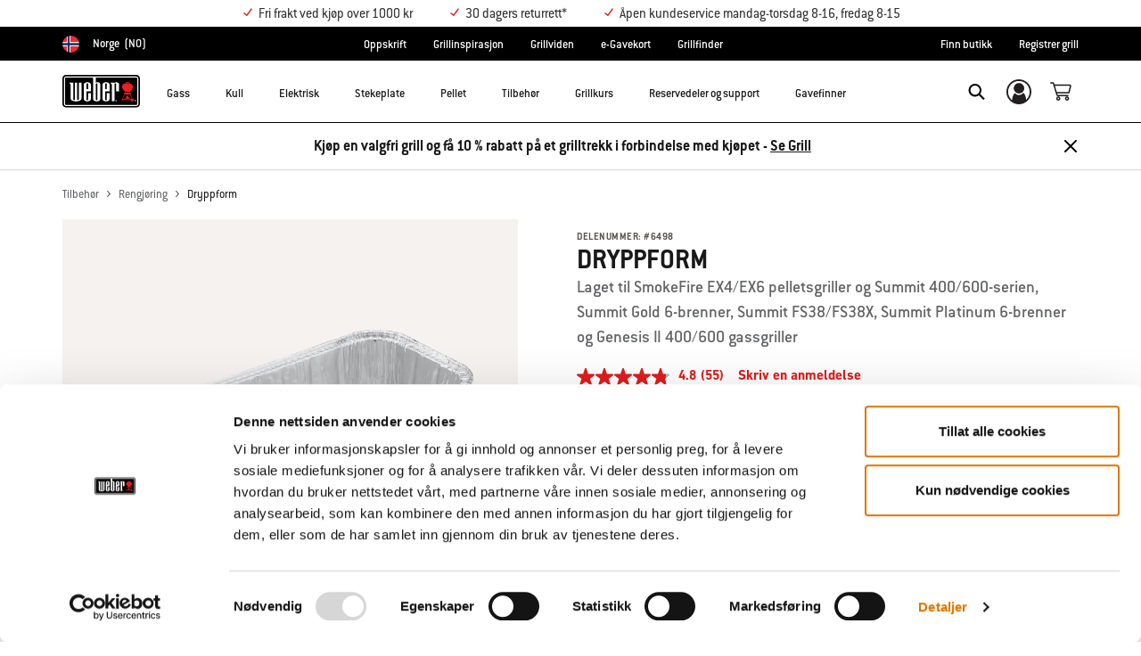

--- FILE ---
content_type: text/html;charset=UTF-8
request_url: https://www.weber.com/NO/no/tilbehr/rengjring/6498.html
body_size: 33042
content:


<meta property="og:type" content="website" />

<meta property="og:title" content="Dryppform | Vedlikehold | &Eacute;ngangsdryppformer" />

<meta property="og:locale" content="no_NO" />

<meta property="twitter:card" content="summary_large_image" />

<meta property="og:description" content="&bull; Passer til pelletsgrillene SmokeFire&nbsp;EX4/EX6/EPX4/EPX6, gassgrillene i Summit 400/600-serien, Summit Gold 6-brenner, Summit Platinum 6-brennere og Genesis II 400/600Du kan spare deg for masse vedlikehold ved &aring; bruke en enkel &eacute;ngangsdryppform. De passer til fettoppsamlingsbrettet p&aring; grillen og gj&oslash;r fjerning av fett enklere og renere." />

<meta property="og:image" content="https://product-images.weber.com/accessory-images/6417_REV.png?w=140&amp;h=140&amp;auto=compress%2cformat" />

<meta property="og:url" content="https://www.weber.com/NO/no/tilbehr/rengjring/6498.html" />























<!DOCTYPE html>
<html lang="no-NO">
<head>
<!--[if gt IE 9]><!-->
<script>//common/scripts.isml</script>



<script type="text/javascript">
    (function(){
        window.SitePreferences = {"SITE_LANGUAGE":"no","SITE_COUNTRY_CODE":"NO","RECAPTCHA_ENABLED":true,"RECAPTCHA_API_URL":"https://www.google.com/recaptcha/api.js?onload=onRecaptchaLoad&render=explicit\n                ","RECAPTCHA_SITE_KEY":"6Ld4f5YaAAAAAGYWw6nH7-m8BoNbn6N2l-9qGwiE","NARVAR_EDD_SHIP_ENABLED":false,"NARVAR_DEFAULT_MSG":null,"NARVAR_EDD_EXPORT_ENABLED":false,"PRICE_NETCONTENT_ENABLED":false,"PRICE_VATHINT_ENABLED":true,"YOTPO_ENABLED":false,"GOOGLE_MAPS_API_KEY":"AIzaSyBIRbZIT9jZ0IzEsGsH-4STKYni4ZikKG8","GOOGLE_MAPS_API_VERSION":"quarterly","ZIP_PAYMENT_ENABLED":false,"ZIP_PAYMENT_URL":null,"LATITUDE_PAYMENT_ENABLED":false,"LATITUDE_MERCHANT_ID":null,"LATITUDE_CURRENCY_CODE":null,"LATITUDE_PDP_MIN":null,"LATITUDE_PDP_PAYMENT_OPTION":"equal","LATITUDE_PDP_PROMO_MONTHS":60,"LATITUDE_PDP_PROMO_MONTHS_UNDER":6,"LATITUDE_WIDGET_SRC":"https://develop.checkout.dev.merchant-services-np.lfscnp.com/assets/content.js?platform=direct&merchantId=","AFFIRM_ENABLED":null,"AFFIRM_PAYMENT_MIN":50,"AFFIRM_PAYMENT_MAX":50,"ADDRESS_FINDER_ENABLED":false,"ADDRESS_FINDER_KEY":null,"ADDRESS_FINDER_URL":"https://api.addressfinder.io/assets/v3/widget.js","INSTORE_PICKUP_ENABLED":false,"DPD_ENABLED":false,"DPD_POSTAL_FORMAT":null,"THREEKIT_ENABLED":false,"THREEKIT_ACCESSTOKEN":null,"THREEKIT_SHOW_CONFIGURATOR":false,"THREEKIT_SHOW_AR":false,"THREEKIT_ALLOW_MOBILE_ORBIT":null,"THREEKIT_PRODUCTS":null,"ONETRUST_ENABLED":false,"STOCKINSTORE_SITE_ID":null,"CLICKANDCOLLECT_SITE_ID":null,"CLICKANDCOLLECT_ENABLED":false,"MIKMAK_APP_ID":null,"MIKMAK_ENABLED":false,"ADD_TO_CART_ACTION":null,"CHECKOUT_LOGIN_ENABLED":false,"WISHLIST_ENABLED":null,"GIFTREGISTRY_ENABLED":null,"CS_ENABLED":null,"CS_TYPE":null,"CHECKOUT_MINICART_LOGIN_ENABLED":null,"GOOGLE_AUTOCOMPLETE_ENABLED":null,"GOOGLE_PLACES_API_KEY":null,"FEDEX_ENABLED":false,"LOQATE_ENABLED":true,"LOQATE_OVERRIDE_ENABLED":true,"LOQATE_STREET_REQUIRED":true,"LOQATE_SUBADMIN_REQUIRED":false,"LOQATE_STREETNO_FIRST":false,"PAYMETRIC_ENABLED":false,"ZENDESK_ENABLED":false,"ZENDESK_SETTINGS":"{ \"no_NO\": { \"locale\": \"no\", \"settings\": {\"analytics\" : false,  \"webWidget\": { \"color\": { \"theme\": \"#e01c1c\", \"launcher\": \"#e01c1c\", \"launcherText\": \"#FFFFFF\", \"button\": \"#e01c1c\", \"resultLists\": \"#e01c1c\", \"header\": \"#e01c1c\", \"articleLinks\": \"#e01c1c\" }, \"position\": { \"horizontal\": \"right\", \"vertical\": \"bottom\" } } } } }","ZENDESK_KEY":"44faaf6b-8075-4256-9e72-0ee923a4183c","ZENDESK_LOCALE":"{ \"no_NO\" : \"no\"  }","INTLPHONE_ENABLED":true,"INTLPHONE_DROPDOWN":true,"RESERVE_PRODUCT_ONLINE":null,"GAO_IS_BOOKABLE":true,"CBW_SHOW_PRICES":true,"PRIVATE_EVENTS_REQUIRED_TOPICS":null,"STORELOCATOR_HEADER_TEXT":null,"PARCEL_LAB_USER":"1612169"};
        window.Urls = {"staticPath":"/on/demandware.static/Sites-NO-Site/-/no_NO/v1768885217835/","cartShow":"/NO/no/handlevogn/","getProductUrl":"/on/demandware.store/Sites-NO-Site/no_NO/Product-Show","removeImg":"/on/demandware.static/Sites-NO-Site/-/no_NO/v1768885217835/images/icon_remove.gif","xiframeReloadUrl":"/on/demandware.store/Sites-NO-Site/no_NO/Paymetrics-LoadIframe","storesFind":"/NO/no/finn-butikk/","getAddToCartButtons":"/on/demandware.store/Sites-NO-Site/no_NO/Product-GetAddToCartButtons","estimatedDeliveryUrl":"/on/demandware.store/Sites-NO-Site/no_NO/EDD-Ajax","setEstimatedDeliveryUrl":"/on/demandware.store/Sites-NO-Site/no_NO/EDD-Set","setSessionConsentTrackingUrl":"/on/demandware.store/Sites-NO-Site/no_NO/ConsentTracking-SetConsent"};
        window.Resources = {"ADDRESS":"Adresse","MORE":"Vis mer","OUT_OF_STOCK":"Utsolgt","CURRENTLY_UNAVAILABLE":"Foreløpig utilgjengelig","CLOSE":"Lukk","CANCEL":"Avbryt","GIFT_CERTIFICATE":"eGift Card","PAYMETRIC_LOAD_ERROR":"Noe gikk galt. Prøv å oppdatere siden.","BONUS_PRODUCT_NOT_DEFINED":"Bonusen kunne ikke opprettes fordi det angitte produktet ikke er et gyldig bonusprodukt for den aktuelle rabatten.","SELECT_FREE_BONUS_GIFT":"Velg bonusprodukt(er)","FREE_LABEL":"Gratis","CAROUSEL_INSTRUCTIONS":"Hvis karusellbildet endres, endres gjeldende bilde for miniatyrbildekarusellen som følger.","NARVAR_ESTIMATED_MSG":"estimated.delivery.date","NARVAR_ESTIMATED_MSG_PDP":"estimated.delivery.date.pdp","NARVAR_FREE_MSG_PDP":"free.delivery.date.pdp","NARVAR_FREE_MSG":"free.delivery.date","NARVAR_ORDER_BY":"order.by.msg","NOTIFY_ME_WHEN_AVAILABLE":"Gi meg beskjed når varen er tilgjengelig","ADD_TO_CART":"Legg i handlevogn","NOT_AVAILABLE":"Foreløpig utilgjengelig","STORE_NEXT_STEP":"Before you can continue to the next step, you must select a store.","SELECT_TIME":"Velg tidspunkt","REQUIRED_DELIVERY_SCHEDULE_MSG":"This order includes products that require date and time designation (if you do not specify the date and time, you will not be able to proceed to payment).","NO_DELIVERY_REGION_MSG":"","PLACE_ORDER":"Legg inn ordre","PROCEED_TO_PAYMENT":"Proceed to Payment","CHANGE_GRILL":"Change grill","SELECTED_GRILL":"Selected Grill","SELECT_GRILL":"Select grill","RESULTS_AVAILABLE":"label.results.available","ADYEN_CARD_LABEL":"Kort","ASSEMBLY_SERVICE":"Assembly service","BBQK_NOT_AVAILABLE":"Unfortunately one item of your BBQK set is currently not available. Pls. choose another kitchen or contact our customer service.","CLICK_AND_COLLECT_AVAILABLE":"All items available for Click & Collect at {0}. <a class=\"alert-green-2 click-and-collect-change-store\" onclick=\"stockInStore.showClickCollectWidget()\">Change Pick Up Store</a>","CLICK_AND_COLLECT_UNAVAILABLE":"One or more items are NOT available for Click & Collect at {0}.  <a class=\"alert-red-2 click-and-collect-change-store\" onclick=\"stockInStore.showClickCollectWidget()\">Change Pick Up Store</a> or have your order delivered.","CLICK_AND_COLLECT_PLI_UNAVAILABLE":"Qty exceeds availability or item not in store","CLICK_AND_COLLECT_PLI_AVAILABLE":"Available for Click & Collect","CLICK_AND_COLLECT_ORDER_UNAVAILABLE":"Some items are NOT available for Click & Collect","CLICK_AND_COLLECT_STORE_UNAVAILABLE":"Click & Collect not available"};
    }());
</script>

<script defer type="text/javascript" src="https://cdn.jsdelivr.net/npm/blazy@1.3.0/blazy.min.js"></script>


<script defer type="text/javascript" src="/on/demandware.static/Sites-NO-Site/-/no_NO/v1768885217835/js/main.js"></script>



    
        <script defer type="text/javascript" src="/on/demandware.static/Sites-NO-Site/-/no_NO/v1768885217835/js/productDetail.js"
            
            >
        </script>
    

    
        <script defer src="//apps.bazaarvoice.com/deployments/weber-eu/main_site/production/no_NO/bv.js"
            
            >
        </script>
    

    
        <script defer type="text/javascript" src="/on/demandware.static/Sites-NO-Site/-/no_NO/v1768885217835/js/klarnaOsm.js"
            
            >
        </script>
    









    <script>(function(n,t,i,r){var u,f;n[i]=n[i]||{},n[i].initial={accountCode:"WEBER11121",host:"WEBER11121.pcapredict.com"},n[i].on=n[i].on||function(){(n[i].onq=n[i].onq||[]).push(arguments)},u=t.createElement("script"),u.async=!0,u.src=r,f=t.getElementsByTagName("script")[0],f.parentNode.insertBefore(u,f)})(window,document,"pca","//WEBER11121.pcapredict.com/js/sensor.js")</script>
<script>
    pca.on("options", function(type, key, options) {
        options.suppressAutocomplete = true;
    });
    pca.on('data', function(source, key, address, variations) {  
        $(document).trigger('loqate:autocompleteselected', address);
    });
</script>










    <script async src="https://eu-library.klarnaservices.com/lib.js" data-client-id="e092f836-72e7-5d3d-b847-3c59dc930d3a"></script>


<!--<![endif]-->
<meta charset=UTF-8>

<meta http-equiv="x-ua-compatible" content="ie=edge">

<meta name="viewport" content="width=device-width, initial-scale=1">



    <title>Dryppform | Vedlikehold | Éngangsdryppformer</title>


<meta name="description" content="&bull; Passer til pelletsgrillene SmokeFire&nbsp;EX4/EX6/EPX4/EPX6, gassgrillene i Summit 400/600-serien, Summit Gold 6-brenner, Summit Platinum 6-brennere og Genesis II 400/600Du kan spare deg for masse vedlikehold ved &aring; bruke en enkel &eacute;ngangsdryppform. De passer til fettoppsamlingsbrettet p&aring; grillen og gj&oslash;r fjerning av fett enklere og renere."/>
<meta name="keywords" content="Referansearkitektur for nettskybutikk"/>








    
        
                <meta property="og:image" content="https://product-images.weber.com/accessory-images/6417_REV.png?auto=compress,format&amp;w=750">
        
    
        
                <meta property="og:title" content="Dryppform | Vedlikehold | &Eacute;ngangsdryppformer">
        
    
        
                <meta property="og:description" content="&bull; Passer til pelletsgrillene SmokeFire&nbsp;EX4/EX6/EPX4/EPX6, gassgrillene i Summit 400/600-serien, Summit Gold 6-brenner, Summit Platinum 6-brennere og Genesis II 400/600Du kan spare deg for masse vedlikehold ved &aring; bruke en enkel &eacute;ngangsdryppform. De passer til fettoppsamlingsbrettet p&aring; grillen og gj&oslash;r fjerning av fett enklere og renere.">
        
    


<link rel="shortcut icon" type="image/x-icon" href="/on/demandware.static/Sites-NO-Site/-/default/dw1035c753/images/favicons/favicon.ico" />
<link rel="icon" type="image/png" href="/on/demandware.static/Sites-NO-Site/-/default/dwf5dcd0a1/images/favicons/favicon-16x16.png" sizes="16x16" />
<link rel="icon" type="image/png" href="/on/demandware.static/Sites-NO-Site/-/default/dw62442664/images/favicons/favicon-32x32.png" sizes="32x32" />
<link rel="icon" type="image/png" href="/on/demandware.static/Sites-NO-Site/-/default/dw5d7b8676/images/favicons/favicon-96x96.png" sizes="96x96" />







<!-- CookieBot in Consent Mode -->
<script data-cookieconsent="ignore" type="text/javascript">
window.dataLayer = window.dataLayer || [];
function gtag() {
dataLayer.push(arguments);
}
gtag("consent", "default", {
ad_storage: "denied",
ad_user_data: "denied",
ad_personalization: "denied",
analytics_storage: "denied",
functionality_storage: "denied",
personalization_storage: "denied",
security_storage: "granted",
wait_for_update: 2000,
});
gtag("set", "ads_data_redaction", true);
</script>


<script>
window.gtmData = ["{\"event\":\"detailView\",\"eventCategory\":\"Ecommerce\",\"eventAction\":\"Detail View\",\"eventLabel\":\"Dryppform\",\"ecommerce\":{\"currencyCode\":\"NOK\",\"detail\":{\"actionField\":{\"action\":\"detail\",\"list\":\"Product Page\",\"id\":\"6498\"},\"products\":[{\"name\":\"Dryppform\",\"id\":\"6498\",\"price\":\"299.00\",\"brand\":\"ECOM\",\"category\":\"Tilbehør/Rengjøring\",\"sku\":\"pimid_106697\"}]}}}","{\"pageCategory\":\"Product Detail Page\"}","{\"content_group1\":\"Accessories\",\"content_group2\":\"Rengjøring\",\"content_group3\":\"\",\"content_group4\":\"\"}",["{\"page\":{\"pageInfo\":{\"pageID\":\"/on/demandware.servlet/Sites-NO-Site/no_NO/__SYSTEM__Page-Render\",\"pageName\":\"Dryppform | Vedlikehold | Éngangsdryppformer\",\"sysEnv\":\"production\",\"language\":\"no_NO\"},\"category\":{\"pageType\":\"product\"}}}"]];
</script>

<script data-cookieconsent="ignore">
window.gtmData = window.gtmData || [];
var userData = {
  "action": "GTM-UserData",
  "queryString": "",
  "locale": "no_NO",
  "userdata": "{\"user\":{\"segment\":{\"loginStatus\":\"0\"},\"profile\":[{\"profileInfo\":{\"profileID\":\"bcScRJ0eay3gkwhftzIPdmgCXc\",\"email\":\"\"}}]}}",
  "useremail": "{\"user email\":\"\"}"
};
gtmData.push(userData.userdata);
gtmData.push(userData.useremail);
var cartModel = {
  "action": "GTM-GetBasketModel",
  "queryString": "",
  "locale": "no_NO",
  "cartContent": "{\"cartcontent\":[]}"
};
gtmData.unshift(cartModel.cartContent);
</script>
<!-- Google Tag Manager -->
<script data-cookieconsent="ignore">
window.gtmID = "GTM-N3VN4XV";
window.gtmQueryParams = "";
</script>
<!-- End Google Tag Manager -->

<script id="Cookiebot" data-culture="NB" src="https://consent.cookiebot.com/uc.js" data-cbid="85c8bd20-3aaa-4368-a2d5-7351567fcb84" data-blockingmode="auto" type="text/javascript"></script>



<link rel="stylesheet" href="/on/demandware.static/Sites-NO-Site/-/no_NO/v1768885217835/css/global.css" />



    <link rel="stylesheet" href="/on/demandware.static/Sites-NO-Site/-/no_NO/v1768885217835/css/product/detail.css"  />

    <link rel="stylesheet" href="/on/demandware.static/Sites-NO-Site/-/no_NO/v1768885217835/css/experience/components/commerceAssets/productSpecifications.css"  />

    <link rel="stylesheet" href="/on/demandware.static/Sites-NO-Site/-/no_NO/v1768885217835/css/experience/components/commerceAssets/productRatings.css"  />









    <link rel="stylesheet" href="/on/demandware.static/Sites-NO-Site/-/no_NO/v1768885217835/css/newNavigation.css" />







    
        <link rel="alternate" href="https://www.weber.com/US/en/accessories/accessories-by-grill-type/wood-pellet-grill-accessories/6498.html" hreflang="en" />
    
        <link rel="alternate" href="https://www.weber.com/US/en/accessories/accessories-by-grill-type/wood-pellet-grill-accessories/6498.html" hreflang="en-US" />
    
        <link rel="alternate" href="https://www.weber.com/CA/en/accessories/grill-cleaning/drip-pan/6498.html" hreflang="en-CA" />
    
        <link rel="alternate" href="https://www.weber.com/GB/en/accessories/cleaning--and--care/6498.html" hreflang="en-GB" />
    
        <link rel="alternate" href="https://www.weber.com/IE/en/accessories/cleaning--and--care/6498.html" hreflang="en-IE" />
    
        <link rel="alternate" href="https://www.weber.com/DE/de/zubehoer/reinigung--und--pflege/6498.html" hreflang="de" />
    
        <link rel="alternate" href="https://www.weber.com/DE/de/zubehoer/reinigung--und--pflege/6498.html" hreflang="de-DE" />
    
        <link rel="alternate" href="https://www.weber.com/AT/de/zubehoer/reinigung--und--pflege/6498.html" hreflang="de-AT" />
    
        <link rel="alternate" href="https://www.weber.com/NL/nl/accessoires/reinigen/6498.html" hreflang="nl" />
    
        <link rel="alternate" href="https://www.weber.com/NL/nl/accessoires/reinigen/6498.html" hreflang="nl-NL" />
    
        <link rel="alternate" href="https://www.weber.com/FR/fr/accessoires/entretien/6498.html" hreflang="fr" />
    
        <link rel="alternate" href="https://www.weber.com/FR/fr/accessoires/entretien/6498.html" hreflang="fr-FR" />
    
        <link rel="alternate" href="https://www.weber.com/DK/da/tilbehr/rengring/drypbakker/6498.html" hreflang="da" />
    
        <link rel="alternate" href="https://www.weber.com/DK/da/tilbehr/rengring/drypbakker/6498.html" hreflang="da-DK" />
    
        <link rel="alternate" href="https://www.weber.com/SE/sv/tillbeh%C3%B6r/reng%C3%B6rning--et--underh%C3%A5ll/6498.html" hreflang="sv" />
    
        <link rel="alternate" href="https://www.weber.com/SE/sv/tillbeh%C3%B6r/reng%C3%B6rning--et--underh%C3%A5ll/6498.html" hreflang="sv-SE" />
    
        <link rel="alternate" href="https://www.weber.com/FI/fi/tarvikkeet/puhdistus-ja-yll%C3%A4pito/6498.html" hreflang="fi" />
    
        <link rel="alternate" href="https://www.weber.com/FI/fi/tarvikkeet/puhdistus-ja-yll%C3%A4pito/6498.html" hreflang="fi-FI" />
    
        <link rel="alternate" href="https://www.weber.com/CH/de/zubeh%C3%B6r/reinigung--et--pflege/6498.html" hreflang="de-CH" />
    
        <link rel="alternate" href="https://www.weber.com/IT/it/accessori/pulizia/6498.html" hreflang="it" />
    
        <link rel="alternate" href="https://www.weber.com/IT/it/accessori/pulizia/6498.html" hreflang="it-IT" />
    
        <link rel="alternate" href="https://www.weber.com/ES/es/accesorios/limpieza/bandeja-de-goteo/6498.html" hreflang="es" />
    
        <link rel="alternate" href="https://www.weber.com/ES/es/accesorios/limpieza/bandeja-de-goteo/6498.html" hreflang="es-ES" />
    
        <link rel="alternate" href="https://www.weber.com/NO/no/tilbehr/rengjring/6498.html" hreflang="no" />
    
        <link rel="alternate" href="https://www.weber.com/NO/no/tilbehr/rengjring/6498.html" hreflang="no-NO" />
    
        <link rel="alternate" href="https://www.weber.com/BE/nl/accessoires/reinigingstools-en-producten/6498.html" hreflang="nl-BE" />
    
        <link rel="alternate" href="https://www.weber.com/PT/pt/acess%C3%B3rios/limpeza/6498.html" hreflang="pt" />
    
        <link rel="alternate" href="https://www.weber.com/PT/pt/acess%C3%B3rios/limpeza/6498.html" hreflang="pt-PT" />
    
        <link rel="alternate" href="https://www.weber.com/MX/es/accesorios/6498.html" hreflang="es-MX" />
    
        <link rel="alternate" href="https://www.weber.com/CL/es/accesorios/limpieza/bandeja-para-escurrimientos/6498.html" hreflang="es-CL" />
    
        <link rel="alternate" href="https://www.weber.com/HK/en/accessories/cleaning/drip-pan/6498.html" hreflang="en-HK" />
    
        <link rel="alternate" href="https://www.weber.com/TH/en/accessories/care/drip-pans/6498.html" hreflang="en-TH" />
    
        <link rel="alternate" href="https://www.weber.com/JP/ja/%E3%82%A2%E3%82%AF%E3%82%BB%E3%82%B5%E3%83%AA%E3%83%BC/%E3%81%8A%E6%89%8B%E5%85%A5%E3%82%8C/drip-pan/6498.html" hreflang="ja" />
    
        <link rel="alternate" href="https://www.weber.com/JP/ja/%E3%82%A2%E3%82%AF%E3%82%BB%E3%82%B5%E3%83%AA%E3%83%BC/%E3%81%8A%E6%89%8B%E5%85%A5%E3%82%8C/drip-pan/6498.html" hreflang="ja-JP" />
    
        <link rel="alternate" href="https://www.weber.com/IN/en/accessories/cleaning/drip-pan/6498.html" hreflang="en-IN" />
    
        <link rel="alternate" href="https://www.weber.com/CZ/cs/p%C5%99%C3%ADslu%C5%A1enstv%C3%AD/%C4%8Di%C5%A1t%C4%9Bn%C3%AD/odkap%C3%A1vac%C3%AD-miska/6498.html" hreflang="cs" />
    
        <link rel="alternate" href="https://www.weber.com/CZ/cs/p%C5%99%C3%ADslu%C5%A1enstv%C3%AD/%C4%8Di%C5%A1t%C4%9Bn%C3%AD/odkap%C3%A1vac%C3%AD-miska/6498.html" hreflang="cs-CZ" />
    
        <link rel="alternate" href="https://www.weber.com/AU/en/accessories/cleaning/drip-pans/6498.html" hreflang="en-AU" />
    
        <link rel="alternate" href="https://www.weber.com/NZ/en/accessories/cleaning/drip-pans/6498.html" hreflang="en-NZ" />
    
        <link rel="alternate" href="https://www.weber.com/RU/ru/aksessuary/chistka-i-uhod/odnorazovye-poddony/6498.html" hreflang="ru" />
    
        <link rel="alternate" href="https://www.weber.com/RU/ru/aksessuary/chistka-i-uhod/odnorazovye-poddony/6498.html" hreflang="ru-RU" />
    
        <link rel="alternate" href="https://www.weber.com/MY/en/accessories/care/drip-pans/6498.html" hreflang="en-MY" />
    
        <link rel="alternate" href="https://www.weber.com/PL/pl/akcesoria/czyszczenie/tacka-ociekowa/6498.html" hreflang="pl" />
    
        <link rel="alternate" href="https://www.weber.com/PL/pl/akcesoria/czyszczenie/tacka-ociekowa/6498.html" hreflang="pl-PL" />
    
        <link rel="alternate" href="https://www.weber.com/CO/es/accesorios/limpieza/6498.html" hreflang="es-CO" />
    









<link rel="preconnect" href="//cdn-eu.dynamicyield.com">
<link rel="preconnect" href="//st-eu.dynamicyield.com">
<link rel="preconnect" href="//rcom-eu.dynamicyield.com">
<link rel="dns-prefetch" href="//cdn-eu.dynamicyield.com">
<link rel="dns-prefetch" href="//st-eu.dynamicyield.com">
<link rel="dns-prefetch" href="//rcom-eu.dynamicyield.com">

<script data-cookieconsent="ignore">
    var DY={scsec:9876132,API:function(){(DY.API.actions=DY.API.actions||[]).push(arguments)}},dy_DatalanguageCode=window.location.pathname.slice(4,6),dy_parsedGtmData=[],dy_getDataLayerCategory="OTHER",dy_categoryPath,dy_productID,dy_cartContents=[],dy_cartIds=[];function dy_extractgtmData(path){var pathParts=path.split("."),result;return dy_parsedGtmData.find((function(item){var current=item;for(let i=0;i<pathParts.length;i++){if(!current||!current[pathParts[i]])return void(result=null);current=current[pathParts[i]]}return result=current,current})),result}!function(){if("undefined"!=typeof gtmData){for(var i=0;i<gtmData.length;i++)dy_parsedGtmData.push(JSON.parse(gtmData[i]));switch(dy_DatalanguageCode=dy_extractgtmData("page.pageInfo.language")||dy_DatalanguageCode,dy_getDataLayerCategory=dy_extractgtmData("page.category.pageType")||dy_getDataLayerCategory){case"home":DY.recommendationContext={type:"HOMEPAGE",lng:dy_DatalanguageCode};break;case"category":(dy_categoryPath=dy_extractgtmData("categorypath")||dy_categoryPath).length>0&&(dy_categoryPath=dy_categoryPath.split(/[ ]?>[ ]?/gi)),DY.recommendationContext={type:"CATEGORY",data:dy_categoryPath,lng:dy_DatalanguageCode};break;case"product":dy_productID=dy_extractgtmData("ecommerce.detail.products.0.id")||dy_productID,DY.recommendationContext={type:"PRODUCT",data:[dy_productID],lng:dy_DatalanguageCode};break;case"basket":if((dy_cartContents=dy_extractgtmData("ecommerce.products")||dy_extractgtmData("cartcontent")||dy_cartContents).length>0)for(i=0;i<dy_cartContents.length;i++)dy_cartIds.push(dy_cartContents[i].id);DY.recommendationContext={type:"CART",data:dy_cartIds,lng:dy_DatalanguageCode};break;case"content":if("Recipes"==dy_extractgtmData("content_group1")&&dy_extractgtmData("content_group3")){dy_productID=dy_extractgtmData("content_group3").replace(/weber-/g,"Recipe_")||dy_productID,DY.recommendationContext={type:"PRODUCT",data:[dy_productID],lng:dy_DatalanguageCode};break}if("Blog"==dy_extractgtmData("content_group1")&&dy_extractgtmData("content_group3")){dy_productID=dy_extractgtmData("content_group3").replace(/weber-/g,"Blog_")||dy_productID,DY.recommendationContext={type:"PRODUCT",data:[dy_productID],lng:dy_DatalanguageCode};break}DY.recommendationContext={type:"OTHER",lng:dy_DatalanguageCode};break;default:DY.recommendationContext={type:"OTHER",lng:dy_DatalanguageCode}}}else DY.recommendationContext={type:"OTHER",lng:dy_DatalanguageCode}}(),function(){if("undefined"!=typeof Cookiebot){if(DY.userActiveConsent={accepted:!1},Cookiebot.consented)return DY.userActiveConsent={accepted:!0},void dyAddScript();if(Cookiebot.declined)return DY.userActiveConsent={accepted:!1},void dyAddScript();window.addEventListener("CookiebotOnAccept",(function(){DY.userActiveConsent={accepted:!0},"undefined"!=typeof DYO&&DYO.ActiveConsent&&DYO.ActiveConsent.updateConsentAcceptedStatus(!0),dyAddScript()})),window.addEventListener("CookiebotOnDecline",(function(){DY.userActiveConsent={accepted:!1},"undefined"!=typeof DYO&&DYO.ActiveConsent&&DYO.ActiveConsent.updateConsentAcceptedStatus(!1),dyAddScript()}))}function dyAddScript(){var script=document.createElement("script");script.src="//cdn-eu.dynamicyield.com/api/9876132/api_dynamic.js",script.async=!1,script.type="text/javascript";var script2=document.createElement("script");script2.src="//cdn-eu.dynamicyield.com/api/9876132/api_static.js",script2.async=!1,script2.type="text/javascript";var head=document.head;head.insertBefore(script2,head.firstChild),head.insertBefore(script,head.firstChild)}}(); 
</script>


<link rel="canonical" href="https://www.weber.com/NO/no/tilbehr/rengjring/6498.html"/>

<script type="text/javascript">//<!--
/* <![CDATA[ (head-active_data.js) */
var dw = (window.dw || {});
dw.ac = {
    _analytics: null,
    _events: [],
    _category: "",
    _searchData: "",
    _anact: "",
    _anact_nohit_tag: "",
    _analytics_enabled: "true",
    _timeZone: "Europe/Oslo",
    _capture: function(configs) {
        if (Object.prototype.toString.call(configs) === "[object Array]") {
            configs.forEach(captureObject);
            return;
        }
        dw.ac._events.push(configs);
    },
	capture: function() { 
		dw.ac._capture(arguments);
		// send to CQ as well:
		if (window.CQuotient) {
			window.CQuotient.trackEventsFromAC(arguments);
		}
	},
    EV_PRD_SEARCHHIT: "searchhit",
    EV_PRD_DETAIL: "detail",
    EV_PRD_RECOMMENDATION: "recommendation",
    EV_PRD_SETPRODUCT: "setproduct",
    applyContext: function(context) {
        if (typeof context === "object" && context.hasOwnProperty("category")) {
        	dw.ac._category = context.category;
        }
        if (typeof context === "object" && context.hasOwnProperty("searchData")) {
        	dw.ac._searchData = context.searchData;
        }
    },
    setDWAnalytics: function(analytics) {
        dw.ac._analytics = analytics;
    },
    eventsIsEmpty: function() {
        return 0 == dw.ac._events.length;
    }
};
/* ]]> */
// -->
</script>
<script type="text/javascript">//<!--
/* <![CDATA[ (head-cquotient.js) */
var CQuotient = window.CQuotient = {};
CQuotient.clientId = 'abcn-NO';
CQuotient.realm = 'ABCN';
CQuotient.siteId = 'NO';
CQuotient.instanceType = 'prd';
CQuotient.locale = 'no_NO';
CQuotient.fbPixelId = '__UNKNOWN__';
CQuotient.activities = [];
CQuotient.cqcid='';
CQuotient.cquid='';
CQuotient.cqeid='';
CQuotient.cqlid='';
CQuotient.apiHost='api.cquotient.com';
/* Turn this on to test against Staging Einstein */
/* CQuotient.useTest= true; */
CQuotient.useTest = ('true' === 'false');
CQuotient.initFromCookies = function () {
	var ca = document.cookie.split(';');
	for(var i=0;i < ca.length;i++) {
	  var c = ca[i];
	  while (c.charAt(0)==' ') c = c.substring(1,c.length);
	  if (c.indexOf('cqcid=') == 0) {
		CQuotient.cqcid=c.substring('cqcid='.length,c.length);
	  } else if (c.indexOf('cquid=') == 0) {
		  var value = c.substring('cquid='.length,c.length);
		  if (value) {
		  	var split_value = value.split("|", 3);
		  	if (split_value.length > 0) {
			  CQuotient.cquid=split_value[0];
		  	}
		  	if (split_value.length > 1) {
			  CQuotient.cqeid=split_value[1];
		  	}
		  	if (split_value.length > 2) {
			  CQuotient.cqlid=split_value[2];
		  	}
		  }
	  }
	}
}
CQuotient.getCQCookieId = function () {
	if(window.CQuotient.cqcid == '')
		window.CQuotient.initFromCookies();
	return window.CQuotient.cqcid;
};
CQuotient.getCQUserId = function () {
	if(window.CQuotient.cquid == '')
		window.CQuotient.initFromCookies();
	return window.CQuotient.cquid;
};
CQuotient.getCQHashedEmail = function () {
	if(window.CQuotient.cqeid == '')
		window.CQuotient.initFromCookies();
	return window.CQuotient.cqeid;
};
CQuotient.getCQHashedLogin = function () {
	if(window.CQuotient.cqlid == '')
		window.CQuotient.initFromCookies();
	return window.CQuotient.cqlid;
};
CQuotient.trackEventsFromAC = function (/* Object or Array */ events) {
try {
	if (Object.prototype.toString.call(events) === "[object Array]") {
		events.forEach(_trackASingleCQEvent);
	} else {
		CQuotient._trackASingleCQEvent(events);
	}
} catch(err) {}
};
CQuotient._trackASingleCQEvent = function ( /* Object */ event) {
	if (event && event.id) {
		if (event.type === dw.ac.EV_PRD_DETAIL) {
			CQuotient.trackViewProduct( {id:'', alt_id: event.id, type: 'raw_sku'} );
		} // not handling the other dw.ac.* events currently
	}
};
CQuotient.trackViewProduct = function(/* Object */ cqParamData){
	var cq_params = {};
	cq_params.cookieId = CQuotient.getCQCookieId();
	cq_params.userId = CQuotient.getCQUserId();
	cq_params.emailId = CQuotient.getCQHashedEmail();
	cq_params.loginId = CQuotient.getCQHashedLogin();
	cq_params.product = cqParamData.product;
	cq_params.realm = cqParamData.realm;
	cq_params.siteId = cqParamData.siteId;
	cq_params.instanceType = cqParamData.instanceType;
	cq_params.locale = CQuotient.locale;
	
	if(CQuotient.sendActivity) {
		CQuotient.sendActivity(CQuotient.clientId, 'viewProduct', cq_params);
	} else {
		CQuotient.activities.push({activityType: 'viewProduct', parameters: cq_params});
	}
};
/* ]]> */
// -->
</script>




<script>(window.BOOMR_mq=window.BOOMR_mq||[]).push(["addVar",{"rua.upush":"false","rua.cpush":"true","rua.upre":"false","rua.cpre":"true","rua.uprl":"false","rua.cprl":"false","rua.cprf":"false","rua.trans":"SJ-ccb43f73-c05c-42d3-b580-322076177e6e","rua.cook":"false","rua.ims":"false","rua.ufprl":"false","rua.cfprl":"true","rua.isuxp":"false","rua.texp":"norulematch","rua.ceh":"false","rua.ueh":"false","rua.ieh.st":"0"}]);</script>
                              <script>!function(a){var e="https://s.go-mpulse.net/boomerang/",t="addEventListener";if("False"=="True")a.BOOMR_config=a.BOOMR_config||{},a.BOOMR_config.PageParams=a.BOOMR_config.PageParams||{},a.BOOMR_config.PageParams.pci=!0,e="https://s2.go-mpulse.net/boomerang/";if(window.BOOMR_API_key="HXQQH-NW7PB-D9TCB-4D5NS-63NJ2",function(){function n(e){a.BOOMR_onload=e&&e.timeStamp||(new Date).getTime()}if(!a.BOOMR||!a.BOOMR.version&&!a.BOOMR.snippetExecuted){a.BOOMR=a.BOOMR||{},a.BOOMR.snippetExecuted=!0;var i,_,o,r=document.createElement("iframe");if(a[t])a[t]("load",n,!1);else if(a.attachEvent)a.attachEvent("onload",n);r.src="javascript:void(0)",r.title="",r.role="presentation",(r.frameElement||r).style.cssText="width:0;height:0;border:0;display:none;",o=document.getElementsByTagName("script")[0],o.parentNode.insertBefore(r,o);try{_=r.contentWindow.document}catch(O){i=document.domain,r.src="javascript:var d=document.open();d.domain='"+i+"';void(0);",_=r.contentWindow.document}_.open()._l=function(){var a=this.createElement("script");if(i)this.domain=i;a.id="boomr-if-as",a.src=e+"HXQQH-NW7PB-D9TCB-4D5NS-63NJ2",BOOMR_lstart=(new Date).getTime(),this.body.appendChild(a)},_.write("<bo"+'dy onload="document._l();">'),_.close()}}(),"".length>0)if(a&&"performance"in a&&a.performance&&"function"==typeof a.performance.setResourceTimingBufferSize)a.performance.setResourceTimingBufferSize();!function(){if(BOOMR=a.BOOMR||{},BOOMR.plugins=BOOMR.plugins||{},!BOOMR.plugins.AK){var e="true"=="true"?1:0,t="",n="cj3ghnaxbkge22lpcvdq-f-18d72979d-clientnsv4-s.akamaihd.net",i="false"=="true"?2:1,_={"ak.v":"39","ak.cp":"451597","ak.ai":parseInt("289965",10),"ak.ol":"0","ak.cr":21,"ak.ipv":4,"ak.proto":"h2","ak.rid":"12f30da9","ak.r":52525,"ak.a2":e,"ak.m":"dsca","ak.n":"essl","ak.bpcip":"18.118.99.0","ak.cport":60110,"ak.gh":"2.16.167.74","ak.quicv":"","ak.tlsv":"tls1.3","ak.0rtt":"","ak.0rtt.ed":"","ak.csrc":"-","ak.acc":"","ak.t":"1768887623","ak.ak":"hOBiQwZUYzCg5VSAfCLimQ==wI7nrRVKuwxPyjcAFa4Ug3RBYofcoKK3IPHRzaFCRtqJcPAR83VMgmu0FUzlvzdXsnAi+2GhXyzgQFnKzD1Ld5AFzWePQQN4U6qyEQSeqdtWXCpNio97jBX0BjrVdGgpys7Y9n4FfjplMI0gCsXfWTCZWsLqwjXnKn+XRZyJ5RJDeoiShaCxVm/YqqIxrpR4gIyg0Qsfei60BcfzSA3UzZsEMR6AVkuNOy8pTDRkODDL33gQLDERO1vhz4p1MEksuq3ph3uHIrU9mItI4HrMyeFWiilCC/Z+Ns+ROcgy2+0aNlbzV295+I8vJBOCm31jQBg2Ar+iQLemSNXm8pCPhwt0Go0bazzso4hLhdHclV/Fyfo6MyK1uiBwK99hwhc8+rUP8NQeUVjQpG3f59YKtNgcZl55bJWRm3fBjgJQBrA=","ak.pv":"521","ak.dpoabenc":"","ak.tf":i};if(""!==t)_["ak.ruds"]=t;var o={i:!1,av:function(e){var t="http.initiator";if(e&&(!e[t]||"spa_hard"===e[t]))_["ak.feo"]=void 0!==a.aFeoApplied?1:0,BOOMR.addVar(_)},rv:function(){var a=["ak.bpcip","ak.cport","ak.cr","ak.csrc","ak.gh","ak.ipv","ak.m","ak.n","ak.ol","ak.proto","ak.quicv","ak.tlsv","ak.0rtt","ak.0rtt.ed","ak.r","ak.acc","ak.t","ak.tf"];BOOMR.removeVar(a)}};BOOMR.plugins.AK={akVars:_,akDNSPreFetchDomain:n,init:function(){if(!o.i){var a=BOOMR.subscribe;a("before_beacon",o.av,null,null),a("onbeacon",o.rv,null,null),o.i=!0}return this},is_complete:function(){return!0}}}}()}(window);</script></head>
<body>



<!-- Google Tag Manager (noscript) -->
<noscript><iframe src="https://www.googletagmanager.com/ns.html?id=GTM-N3VN4XV" height="0" width="0" style="display:none;visibility:hidden"></iframe></noscript>
<!-- End Google Tag Manager (noscript) -->



<div class="page" data-action="Product-Show" data-querystring="pid=6498" >




<header class="header-main-wrapper">
    <a href="#maincontent" class="skip" aria-label="G&aring; direkte til hovedinnhold">G&aring; direkte til hovedinnhold</a>


    <div class="usp-banner hidden-md-down" role="region" aria-label="shipping and warranty benefits">
        
	 


	<div class="html-slot-container">
    
        
            <ul class="d-flex container justify-content-center mb-0">
<li><i class="icon icon-check-red mr-1"></i>Fri frakt ved kjøp over 1000 kr</li>
<li><i class="icon icon-check-red mr-1"></i> 30 dagers returrett*</li>
<li><i class="icon icon-check-red mr-1"></i> Åpen kundeservice mandag-torsdag 8-16, fredag 8-15</li>
</ul>
        
    
</div>
 
	
    </div>
    
    <div class="country-selector-wrapper hidden-md-down">
        
        
        <nav class="d-flex justify-content-between container country-selector-block">
            


    <div class="d-flex" data-url="/on/demandware.store/Sites-NO-Site/no_NO/Page-SetLocale">
        <a href="https://www.weber.com/international" id="dropdownCountrySelector" class="country-selector-text d-flex align-items-center" title="Norge">
                <span class="sr-only">Choose country</span>
            <img class="flag-icon" src="https://www.weber.com/on/demandware.static/Sites-NO-Site/-/default/dwf5378755/images/flags/no.png" alt="" title="Norge"/>
            
                <span class="d-block d-xlg-none">NO</span>
                <span class="hidden-lg-down">Norge</span>
            
            <span class="text-uppercase pl-1">(no)</span>
        </a>
    </div>


        
            
                <ul class="d-flex header-links-wrapper mb-0"><li><a href="https://www.weber.com/NO/no/oppskrifter/weber-31811.html" title="See All Recipes">Oppskrift</a>
</li>
<li><a href="https://www.weber.com/NO/no/blog/weber-26060.html">Grillinspirasjon</a>
</li>
<li><a href="https://www.weber.com/NO/no/grill-tidstabeller/weber-49361.html">Grillviden</a>
</li>
<li><a href="https://www.weber.com/NO/no/gavekort/">e-Gavekort</a>
</li>
<li><a href="https://www.weber.com/NO/no/grillfinder.html">Grillfinder</a></li></ul>
            

            <ul class="d-flex header-links-wrapper mb-0">
                
                    <li><a href="https://www.weber.com/NO/no/finn-butikk/" title="Store Finder">Finn butikk</a></li> <li><a href="https://www.weber.com/on/demandware.store/Sites-NO-Site/no_NO/Grill-Register?rurl=grill-register" title="Register Grill">Registrer grill</a></li>
                
            </ul>

            

        </nav>
    </div>

    
    <div class="header-wrapper ">
        <div class="header">
            <div class="container">
                <div class="row">
                    <div class="col-12 header-container">
                        <div class="navbar-header d-flex align-items-center">
                            </isset>
                            
                            
                            <nav class="d-flex align-items-center" aria-label="primary">
                                 <button class="navbar-toggler d-lg-none" type="button" aria-label="Toggle navigation">
                                    <span class="hidden-md-down">Menu</span>
                                </button>
                                
                                
                                    <a class="logo-home" href="/NO/no/home/" title="Referansearkitektur for nettskybutikk Hjem">
                                        <img src="https://dw-images.weber.com/base/weber-logo.svg?auto=compress,format" alt="Referansearkitektur for nettskybutikk Hjem" />
                                    </a>
                                
                                
                                <button class="navbar-close-button d-lg-none close" type="button" aria-controls="sg-navbar-collapse" aria-label="Toggle navigation">
                                    <span class="hidden-md-down">Close</span>
                                </button>

                                <div class="main-menu navbar-toggleable-md menu-toggleable-left multilevel-dropdown d-none d-lg-block banner-closed" id="sg-navbar-collapse" role="dialog" aria-modal="true" aria-label="Main Menu">
                                    





















    


<div class="navbar navbar-expand-lg bg-inverse col-12">
    <div class="close-menu clearfix d-lg-none">
        <div class="back pull-left">
            <button class="back-button" role="button"
                aria-label="Tilbake til forrige meny">
                <span class="sr-only">
                    Tilbake
                </span>
            </button>
        </div>
    </div>
    <div class="menu-group">
        <ul class="nav navbar-nav nav-items-full">
            
                
                    
                        <li class="nav-item dropdown" id="gas-grills">
                            <span class="position-relative">
                                <a href="https://www.weber.com/NO/no/gassgriller/"
                                    class="nav-link dropdown-toggle parent-item"
                                    data-toggle="dropdown"
                                    title="Gassgriller"
                                    id="gas-grills-button">
                                    <div class="bold-placeholder" title="Gassgriller">Gass</div>
                                </a>
                                <button class="toggle-button"
                                    role="button"
                                    aria-expanded="false"
                                    tabindex="0"
                                    aria-controls="gas-grills-panel"
                                    aria-label="open gas-grills-panel"
                                    title="Gassgriller">
                                    
<i class="icon icon-arrow-bottom-sm" aria-label="" title="arrow-bottom-sm">
    <span class="d-none"></span>
</i>

                                </button>
                            </span>
                            
                            




    
        

            <div class="dropdown-menu  flex-wrap flex-row align-items-start align-content-start"
                id="gas-grills-panel"
                aria-labelledby="gas-grills"
                role="region">
                
                    <div class="dropdown-item header-menu-banner-container d-none d-lg-flex w-100">
                        <span class="menu-item-title" role="heading" aria-level="2">
                            
                                Gassgriller
                            
                        </span>
                        <button type="button" class="ml-auto close close-button order-3" aria-label="Close">
                            <i class="icon icon-cross-black"></i>
                        </button>
                        
                            <div class="menu-item-banner">
                                <a class="menuShopAll" href="https://www.weber.com/NO/no/gassgriller/" title="Se alle gassgriller ">Se alle gassgriller </a>
                            </div>
                        

                    </div>

                    
                
        
    
    
        
            
            <div class="dropdown-item-list-container float-left w-header-banner">
                <div class="list-unstyled">
        
        <div class="dropdown-item">
            <a href="https://www.weber.com/NO/no/gassgriller/spirit/" id="spirit" class="dropdown-link" title="Spirit">
                
                    <img src="https://dw-images.weber.com/navigation/default/gas-grills/Spirit2025_MegaMenu_300x300.png?auto=compress,format" class="category-thumb d-none d-lg-block" alt=""
                        loading="lazy" />
                
                <div class="category-name">
                    Spirit
                    
                </div>
                
                
            </a>
        </div>
        
    

    
    
        
        <div class="dropdown-item">
            <a href="https://www.weber.com/NO/no/gassgriller/genesis/" id="genesis-series" class="dropdown-link" title="Genesis">
                
                    <img src="https://dw-images.weber.com/navigation/default/gas-grills/Genesis2025_MegaMenu_300x300.png?auto=compress,format" class="category-thumb d-none d-lg-block" alt=""
                        loading="lazy" />
                
                <div class="category-name">
                    Genesis
                    
                </div>
                
                
            </a>
        </div>
        
    

    
    
        
        <div class="dropdown-item">
            <a href="https://www.weber.com/NO/no/gassgriller/smartgriller/" id="smart" class="dropdown-link" title="Smartgriller">
                
                    <img src="https://dw-images.weber.com/navigation/default/gas-grills/Smart_MegaMenu_300x300.png?auto=compress,format" class="category-thumb d-none d-lg-block" alt=""
                        loading="lazy" />
                
                <div class="category-name">
                    Smartgriller
                    
                </div>
                
                
            </a>
        </div>
        
    

    
    
        
        <div class="dropdown-item">
            <a href="https://www.weber.com/NO/no/gassgriller/summit/" id="summit" class="dropdown-link" title="Summit&reg;">
                
                    <img src="https://dw-images.weber.com/navigation/default/gas-grills/SummitFS38_300x300.png?auto=compress,format" class="category-thumb d-none d-lg-block" alt=""
                        loading="lazy" />
                
                <div class="category-name">
                    Summit&reg;
                    
                </div>
                
                
            </a>
        </div>
        
    

    
    
        
        <div class="dropdown-item">
            <a href="https://www.weber.com/NO/no/gassgriller/weber-q/" id="q-series" class="dropdown-link" title="Weber Q&reg;">
                
                    <img src="https://dw-images.weber.com/navigation/default/gas-grills/Q2025_MegaMenu_300x300.png?auto=compress,format" class="category-thumb d-none d-lg-block" alt=""
                        loading="lazy" />
                
                <div class="category-name">
                    Weber Q&reg;
                    
                </div>
                
                
            </a>
        </div>
        
    

    
    
        
        <div class="dropdown-item">
            <a href="https://www.weber.com/NO/no/gassgriller/b%C3%A6rbare-gassgriller/" id="portable-gas-grills" class="dropdown-link" title="B&aelig;rbare gassgriller">
                
                    <img src="https://dw-images.weber.com/navigation/default/gas-grills/Portable_MegaMenu_300x300.png?auto=compress,format" class="category-thumb d-none d-lg-block" alt=""
                        loading="lazy" />
                
                <div class="category-name">
                    B&aelig;rbare gassgriller
                    
                </div>
                
                
            </a>
        </div>
        
    

    
    
        
        <div class="dropdown-item">
            <a href="https://www.weber.com/NO/no/bbq-kitchen.html" id="bbq-kitchen-landing" class="dropdown-link" title="Weber BBQ Kitchen utekj&oslash;kken">
                
                    <img src="https://www.weber.com/on/demandware.static/-/Sites-storefront-catalog-no-sfra-new/default/dw6ca617ab/flyout-bbq-pre-config-500-500.png" class="category-thumb d-none d-lg-block" alt=""
                        loading="lazy" />
                
                <div class="category-name">
                    Weber BBQ Kitchen utekj&oslash;kken
                    
                </div>
                
                
            </a>
        </div>
        
            
            
                <div class="dropdown-item d-block d-lg-none">
                    <span class="dropdown-link">
                        <a class="menuShopAll" href="https://www.weber.com/NO/no/gassgriller/" title="Se alle gassgriller ">Se alle gassgriller </a>
                    </span>
                </div>
            
                </div>
            </div>
        
    


    <div class="dropdown-item header-menu-content-banner-container" role="presentation">
        
            <a href="https://www.weber.com/NO/no/weber-grill-outlet/" class="header-menu-banner">
                </isset>
                
                </isset>
                
                
                

                <picture>
                    <source srcset="/on/demandware.static/-/Library-Sites-library-emea-sfra/default/dw2788e806/content/January-Sale/flyout-winter-sale-207_165.png" media="(max-width: 767px)" />
                    <img class="banner-image category-thumb" src="/on/demandware.static/-/Library-Sites-library-emea-sfra/default/dw2788e806/content/January-Sale/flyout-winter-sale-207_165.png" alt="" loading="lazy" />
                </picture>

                
                    <span class="category-name">
                        Vintertilbud
                    </span>
                
            </a>
        
            <a href="https://www.weber.com/NO/no/gavekort/" class="header-menu-banner">
                </isset>
                
                </isset>
                
                
                

                <picture>
                    <source srcset="/on/demandware.static/-/Library-Sites-library-emea-sfra/default/dwf836ce1a/assets/NEWvoucherimg207x165.png" media="(max-width: 767px)" />
                    <img class="banner-image category-thumb" src="/on/demandware.static/-/Library-Sites-library-emea-sfra/default/dwf836ce1a/assets/NEWvoucherimg207x165.png" alt="" loading="lazy" />
                </picture>

                
                    <span class="category-name">
                        Kj&oslash;p Weber-gavekort
                    </span>
                
            </a>
        
    </div>

</div>
                        </li>
                    
                
                    
                        <li class="nav-item dropdown" id="charcoal-grills">
                            <span class="position-relative">
                                <a href="https://www.weber.com/NO/no/kullgriller/"
                                    class="nav-link dropdown-toggle parent-item"
                                    data-toggle="dropdown"
                                    title="Kullgriller"
                                    id="charcoal-grills-button">
                                    <div class="bold-placeholder" title="Kullgriller">Kull</div>
                                </a>
                                <button class="toggle-button"
                                    role="button"
                                    aria-expanded="false"
                                    tabindex="0"
                                    aria-controls="charcoal-grills-panel"
                                    aria-label="open charcoal-grills-panel"
                                    title="Kullgriller">
                                    
<i class="icon icon-arrow-bottom-sm" aria-label="" title="arrow-bottom-sm">
    <span class="d-none"></span>
</i>

                                </button>
                            </span>
                            
                            




    
        

            <div class="dropdown-menu  flex-wrap flex-row align-items-start align-content-start"
                id="charcoal-grills-panel"
                aria-labelledby="charcoal-grills"
                role="region">
                
                    <div class="dropdown-item header-menu-banner-container d-none d-lg-flex w-100">
                        <span class="menu-item-title" role="heading" aria-level="2">
                            
                                Kullgriller
                            
                        </span>
                        <button type="button" class="ml-auto close close-button order-3" aria-label="Close">
                            <i class="icon icon-cross-black"></i>
                        </button>
                        
                            <div class="menu-item-banner">
                                <a class="menuShopAll" href="https://www.weber.com/NO/no/kullgriller/" title="Se alle kullgriller">Se alle kullgriller</a>
                            </div>
                        

                    </div>

                    
                
        
    
    
        
            
            <div class="dropdown-item-list-container float-left w-header-banner">
                <div class="list-unstyled">
        
        <div class="dropdown-item">
            <a href="https://www.weber.com/NO/no/kullgriller/b%C3%A6rbare-kullgriller/" id="portable-charcoal-grills" class="dropdown-link" title="B&aelig;rbare kullgriller">
                
                    <img src="https://dw-images.weber.com/navigation/default/charcoal-grills/SmokeyJoe_MegaMenu_300x300.png?auto=compress,format" class="category-thumb d-none d-lg-block" alt=""
                        loading="lazy" />
                
                <div class="category-name">
                    B&aelig;rbare kullgriller
                    
                </div>
                
                
            </a>
        </div>
        
    

    
    
        
        <div class="dropdown-item">
            <a href="https://www.weber.com/NO/no/kullgriller/bar-b-kettle/" id="bar-b-kettle" class="dropdown-link" title="Bar-B-Kettle">
                
                    <img src="https://dw-images.weber.com/navigation/default/charcoal-grills/1231004B_MegaMenu.png?auto=compress,format" class="category-thumb d-none d-lg-block" alt=""
                        loading="lazy" />
                
                <div class="category-name">
                    Bar-B-Kettle
                    
                </div>
                
                
            </a>
        </div>
        
    

    
    
        
        <div class="dropdown-item">
            <a href="https://www.weber.com/NO/no/kullgriller/compact-kettle/" id="compact-kettle" class="dropdown-link" title="Compact Kettle">
                
                    <img src="https://dw-images.weber.com/navigation/default/charcoal-grills/1221004B_MegaMenu.png?auto=compress,format" class="category-thumb d-none d-lg-block" alt=""
                        loading="lazy" />
                
                <div class="category-name">
                    Compact Kettle
                    
                </div>
                
                
            </a>
        </div>
        
    

    
    
        
        <div class="dropdown-item">
            <a href="https://www.weber.com/NO/no/kullgriller/original-kettle/" id="original-kettle" class="dropdown-link" title="Original Kettle">
                
                    <img src="https://dw-images.weber.com/navigation/default/charcoal-grills/OKP_Blk_MegaMenu_300x300.png?auto=compress,format" class="category-thumb d-none d-lg-block" alt=""
                        loading="lazy" />
                
                <div class="category-name">
                    Original Kettle
                    
                </div>
                
                
            </a>
        </div>
        
    

    
    
        
        <div class="dropdown-item">
            <a href="https://www.weber.com/NO/no/kullgriller/master-touch/" id="master-touch" class="dropdown-link" title="Master-Touch">
                
                    <img src="https://dw-images.weber.com/navigation/default/charcoal-grills/17301004B_MegaMenu.png?auto=compress,format" class="category-thumb d-none d-lg-block" alt=""
                        loading="lazy" />
                
                <div class="category-name">
                    Master-Touch
                    
                </div>
                
                
            </a>
        </div>
        
    

    
    
        
        <div class="dropdown-item">
            <a href="https://www.weber.com/NO/no/kullgriller/performer/" id="performer" class="dropdown-link" title="Performer">
                
                    <img src="https://dw-images.weber.com/navigation/default/charcoal-grills/15401004B_MegaMenu.png?auto=compress,format" class="category-thumb d-none d-lg-block" alt=""
                        loading="lazy" />
                
                <div class="category-name">
                    Performer
                    
                </div>
                
                
            </a>
        </div>
        
    

    
    
        
        <div class="dropdown-item">
            <a href="https://www.weber.com/NO/no/kullgriller/smokey-mountain-cooker/" id="smokey-mountain-cooker" class="dropdown-link" title="Smokey Mountain Cooker">
                
                    <img src="https://dw-images.weber.com/navigation/default/charcoal-grills/Smoker_MegaMenu_300x300.png?auto=compress,format" class="category-thumb d-none d-lg-block" alt=""
                        loading="lazy" />
                
                <div class="category-name">
                    Smokey Mountain Cooker
                    
                </div>
                
                
            </a>
        </div>
        
    

    
    
        
        <div class="dropdown-item">
            <a href="https://www.weber.com/NO/no/kullgriller/summit-kamado/" id="summit-kamado" class="dropdown-link" title="Summit&reg; Kamado">
                
                    <img src="https://dw-images.weber.com/navigation/default/charcoal-grills/Kamado_MegaMenu_300x300.png?auto=compress,format" class="category-thumb d-none d-lg-block" alt=""
                        loading="lazy" />
                
                <div class="category-name">
                    Summit&reg; Kamado
                    
                </div>
                
                
            </a>
        </div>
        
    

    
    
        
        <div class="dropdown-item">
            <a href="https://www.weber.com/NO/no/kullgriller/ranch-kettle/" id="ranch-series" class="dropdown-link" title="Ranch Kettle">
                
                    <img src="https://dw-images.weber.com/navigation/default/charcoal-grills/Ranch_MegaMenu_300x300.png?auto=compress,format" class="category-thumb d-none d-lg-block" alt=""
                        loading="lazy" />
                
                <div class="category-name">
                    Ranch Kettle
                    
                </div>
                
                
            </a>
        </div>
        
            
            
                <div class="dropdown-item d-block d-lg-none">
                    <span class="dropdown-link">
                        <a class="menuShopAll" href="https://www.weber.com/NO/no/kullgriller/" title="Se alle kullgriller">Se alle kullgriller</a>
                    </span>
                </div>
            
                </div>
            </div>
        
    


    <div class="dropdown-item header-menu-content-banner-container" role="presentation">
        
            <a href="https://www.weber.com/NO/no/weber-grill-outlet/" class="header-menu-banner">
                </isset>
                
                </isset>
                
                
                

                <picture>
                    <source srcset="/on/demandware.static/-/Library-Sites-library-emea-sfra/default/dw2788e806/content/January-Sale/flyout-winter-sale-207_165.png" media="(max-width: 767px)" />
                    <img class="banner-image category-thumb" src="/on/demandware.static/-/Library-Sites-library-emea-sfra/default/dw2788e806/content/January-Sale/flyout-winter-sale-207_165.png" alt="" loading="lazy" />
                </picture>

                
                    <span class="category-name">
                        Vintertilbud
                    </span>
                
            </a>
        
            <a href="https://www.weber.com/NO/no/gavekort/" class="header-menu-banner">
                </isset>
                
                </isset>
                
                
                

                <picture>
                    <source srcset="/on/demandware.static/-/Library-Sites-library-emea-sfra/default/dwf836ce1a/assets/NEWvoucherimg207x165.png" media="(max-width: 767px)" />
                    <img class="banner-image category-thumb" src="/on/demandware.static/-/Library-Sites-library-emea-sfra/default/dwf836ce1a/assets/NEWvoucherimg207x165.png" alt="" loading="lazy" />
                </picture>

                
                    <span class="category-name">
                        Kj&oslash;p Weber-gavekort
                    </span>
                
            </a>
        
    </div>

</div>
                        </li>
                    
                
                    
                        <li class="nav-item dropdown" id="electric-grills">
                            <span class="position-relative">
                                <a href="https://www.weber.com/NO/no/elektriske-griller/"
                                    class="nav-link dropdown-toggle parent-item"
                                    data-toggle="dropdown"
                                    title="Elektriske griller"
                                    id="electric-grills-button">
                                    <div class="bold-placeholder" title="Elektriske griller">Elektrisk</div>
                                </a>
                                <button class="toggle-button"
                                    role="button"
                                    aria-expanded="false"
                                    tabindex="0"
                                    aria-controls="electric-grills-panel"
                                    aria-label="open electric-grills-panel"
                                    title="Elektriske griller">
                                    
<i class="icon icon-arrow-bottom-sm" aria-label="" title="arrow-bottom-sm">
    <span class="d-none"></span>
</i>

                                </button>
                            </span>
                            
                            




    
        

            <div class="dropdown-menu  flex-wrap flex-row align-items-start align-content-start"
                id="electric-grills-panel"
                aria-labelledby="electric-grills"
                role="region">
                
                    <div class="dropdown-item header-menu-banner-container d-none d-lg-flex w-100">
                        <span class="menu-item-title" role="heading" aria-level="2">
                            
                                Elektriske griller
                            
                        </span>
                        <button type="button" class="ml-auto close close-button order-3" aria-label="Close">
                            <i class="icon icon-cross-black"></i>
                        </button>
                        
                            <div class="menu-item-banner">
                                <a class="menuShopAll" href="https://www.weber.com/NO/no/elektriske-griller/" title="Se alle elektriske griller ">Se alle elektriske griller </a>
                            </div>
                        

                    </div>

                    
                
        
    
    
        
            
            <div class="dropdown-item-list-container float-left w-header-banner">
                <div class="list-unstyled">
        
        <div class="dropdown-item">
            <a href="https://www.weber.com/NO/no/elektriske-griller/lumin/" id="lumin-electric-grills" class="dropdown-link" title="Lumin">
                
                    <img src="https://dw-images.weber.com/navigation/default/electric-grills/Lumin_MegaMenu_300x300.png?auto=compress,format" class="category-thumb d-none d-lg-block" alt=""
                        loading="lazy" />
                
                <div class="category-name">
                    Lumin
                    
                </div>
                
                
            </a>
        </div>
        
    

    
    
        
        <div class="dropdown-item">
            <a href="https://www.weber.com/NO/no/elektriske-griller/weber-q/" id="q-electric" class="dropdown-link" title="Weber Q&reg;">
                
                    <img src="https://dw-images.weber.com/navigation/default/electric-grills/ElectricQ_MegaMenu_300x300.png?auto=compress,format" class="category-thumb d-none d-lg-block" alt=""
                        loading="lazy" />
                
                <div class="category-name">
                    Weber Q&reg;
                    
                </div>
                
                
            </a>
        </div>
        
    

    
    
        
        <div class="dropdown-item">
            <a href="https://www.weber.com/NO/no/elektriske-griller/pulse/" id="pulse" class="dropdown-link" title="Pulse">
                
                    <img src="https://dw-images.weber.com/navigation/default/electric-grills/Pulse_MegaMenu_300x300.png?auto=compress,format" class="category-thumb d-none d-lg-block" alt=""
                        loading="lazy" />
                
                <div class="category-name">
                    Pulse
                    
                </div>
                
                
            </a>
        </div>
        
            
            
                <div class="dropdown-item d-block d-lg-none">
                    <span class="dropdown-link">
                        <a class="menuShopAll" href="https://www.weber.com/NO/no/elektriske-griller/" title="Se alle elektriske griller ">Se alle elektriske griller </a>
                    </span>
                </div>
            
                </div>
            </div>
        
    


    <div class="dropdown-item header-menu-content-banner-container" role="presentation">
        
            <a href="https://www.weber.com/NO/no/weber-grill-outlet/" class="header-menu-banner">
                </isset>
                
                </isset>
                
                
                

                <picture>
                    <source srcset="/on/demandware.static/-/Library-Sites-library-emea-sfra/default/dw2788e806/content/January-Sale/flyout-winter-sale-207_165.png" media="(max-width: 767px)" />
                    <img class="banner-image category-thumb" src="/on/demandware.static/-/Library-Sites-library-emea-sfra/default/dw2788e806/content/January-Sale/flyout-winter-sale-207_165.png" alt="" loading="lazy" />
                </picture>

                
                    <span class="category-name">
                        Vintertilbud
                    </span>
                
            </a>
        
            <a href="https://www.weber.com/NO/no/gavekort/" class="header-menu-banner">
                </isset>
                
                </isset>
                
                
                

                <picture>
                    <source srcset="/on/demandware.static/-/Library-Sites-library-emea-sfra/default/dwf836ce1a/assets/NEWvoucherimg207x165.png" media="(max-width: 767px)" />
                    <img class="banner-image category-thumb" src="/on/demandware.static/-/Library-Sites-library-emea-sfra/default/dwf836ce1a/assets/NEWvoucherimg207x165.png" alt="" loading="lazy" />
                </picture>

                
                    <span class="category-name">
                        Kj&oslash;p Weber-gavekort
                    </span>
                
            </a>
        
    </div>

</div>
                        </li>
                    
                
                    
                        <li class="nav-item dropdown" id="griddle">
                            <span class="position-relative">
                                <a href="https://www.weber.com/NO/no/stekeplate/"
                                    class="nav-link dropdown-toggle parent-item"
                                    data-toggle="dropdown"
                                    title="Stekeplate"
                                    id="griddle-button">
                                    <div class="bold-placeholder" title="Stekeplate">Stekeplate</div>
                                </a>
                                <button class="toggle-button"
                                    role="button"
                                    aria-expanded="false"
                                    tabindex="0"
                                    aria-controls="griddle-panel"
                                    aria-label="open griddle-panel"
                                    title="Stekeplate">
                                    
<i class="icon icon-arrow-bottom-sm" aria-label="" title="arrow-bottom-sm">
    <span class="d-none"></span>
</i>

                                </button>
                            </span>
                            
                            




    
        

            <div class="dropdown-menu  flex-wrap flex-row align-items-start align-content-start"
                id="griddle-panel"
                aria-labelledby="griddle"
                role="region">
                
                    <div class="dropdown-item header-menu-banner-container d-none d-lg-flex w-100">
                        <span class="menu-item-title" role="heading" aria-level="2">
                            
                                Stekeplate
                            
                        </span>
                        <button type="button" class="ml-auto close close-button order-3" aria-label="Close">
                            <i class="icon icon-cross-black"></i>
                        </button>
                        
                            <div class="menu-item-banner">
                                <a class="menuShopAll" href="/NO/no/stekeplate/" title="Se Alle Stekeplate">Se Alle Stekeplate</a>
                            </div>
                        

                    </div>

                    
                
        
    
    
        
            
            <div class="dropdown-item-list-container float-left w-header-banner">
                <div class="list-unstyled">
        
        <div class="dropdown-item">
            <a href="https://www.weber.com/NO/no/stekeplate/slate-stekeplate/" id="all-griddles" class="dropdown-link" title="Slate Stekeplate">
                
                    <img src="https://dw-images.weber.com/images/EMEA/Navigation/1500241_302x302.png?auto=compress,format" class="category-thumb d-none d-lg-block" alt=""
                        loading="lazy" />
                
                <div class="category-name">
                    Slate Stekeplate
                    
                </div>
                
                
            </a>
        </div>
        
    

    
    
        
        <div class="dropdown-item">
            <a href="https://www.weber.com/NO/no/stekeplate/tilbehr-til-stekeplater/" id="griddle-accessories" class="dropdown-link" title="Tilbeh&oslash;r til stekeplater">
                
                    <img src="https://www.weber.com/on/demandware.static/-/Sites-storefront-catalog-no-sfra-new/default/dw3706ce65/accessgrid300x300.png" class="category-thumb d-none d-lg-block" alt=""
                        loading="lazy" />
                
                <div class="category-name">
                    Tilbeh&oslash;r til stekeplater
                    
                </div>
                
                
            </a>
        </div>
        
            
            
                <div class="dropdown-item d-block d-lg-none">
                    <span class="dropdown-link">
                        <a class="menuShopAll" href="/NO/no/stekeplate/" title="Se Alle Stekeplate">Se Alle Stekeplate</a>
                    </span>
                </div>
            
                </div>
            </div>
        
    


    <div class="dropdown-item header-menu-content-banner-container" role="presentation">
        
            <a href="https://www.weber.com/NO/no/weber-grill-outlet/" class="header-menu-banner">
                </isset>
                
                </isset>
                
                
                

                <picture>
                    <source srcset="/on/demandware.static/-/Library-Sites-library-emea-sfra/default/dw2788e806/content/January-Sale/flyout-winter-sale-207_165.png" media="(max-width: 767px)" />
                    <img class="banner-image category-thumb" src="/on/demandware.static/-/Library-Sites-library-emea-sfra/default/dw2788e806/content/January-Sale/flyout-winter-sale-207_165.png" alt="" loading="lazy" />
                </picture>

                
                    <span class="category-name">
                        Vintertilbud
                    </span>
                
            </a>
        
            <a href="https://www.weber.com/NO/no/gavekort/" class="header-menu-banner">
                </isset>
                
                </isset>
                
                
                

                <picture>
                    <source srcset="/on/demandware.static/-/Library-Sites-library-emea-sfra/default/dwf836ce1a/assets/NEWvoucherimg207x165.png" media="(max-width: 767px)" />
                    <img class="banner-image category-thumb" src="/on/demandware.static/-/Library-Sites-library-emea-sfra/default/dwf836ce1a/assets/NEWvoucherimg207x165.png" alt="" loading="lazy" />
                </picture>

                
                    <span class="category-name">
                        Kj&oslash;p Weber-gavekort
                    </span>
                
            </a>
        
    </div>

</div>
                        </li>
                    
                
                    
                        <li class="nav-item dropdown" id="wood-pellet-grills">
                            <span class="position-relative">
                                <a href="https://www.weber.com/NO/no/pelletsgriller/"
                                    class="nav-link dropdown-toggle parent-item"
                                    data-toggle="dropdown"
                                    title="Pelletsgriller"
                                    id="wood-pellet-grills-button">
                                    <div class="bold-placeholder" title="Pelletsgriller">Pellet</div>
                                </a>
                                <button class="toggle-button"
                                    role="button"
                                    aria-expanded="false"
                                    tabindex="0"
                                    aria-controls="wood-pellet-grills-panel"
                                    aria-label="open wood-pellet-grills-panel"
                                    title="Pelletsgriller">
                                    
<i class="icon icon-arrow-bottom-sm" aria-label="" title="arrow-bottom-sm">
    <span class="d-none"></span>
</i>

                                </button>
                            </span>
                            
                            




    
        

            <div class="dropdown-menu  flex-wrap flex-row align-items-start align-content-start"
                id="wood-pellet-grills-panel"
                aria-labelledby="wood-pellet-grills"
                role="region">
                
                    <div class="dropdown-item header-menu-banner-container d-none d-lg-flex w-100">
                        <span class="menu-item-title" role="heading" aria-level="2">
                            
                                Pelletsgriller
                            
                        </span>
                        <button type="button" class="ml-auto close close-button order-3" aria-label="Close">
                            <i class="icon icon-cross-black"></i>
                        </button>
                        
                            <div class="menu-item-banner">
                                <a class="menuShopAll" href="https://www.weber.com/NO/no/pelletsgriller/" title="Se alle pelletsgriller ">Se alle pelletsgriller </a>
                            </div>
                        

                    </div>

                    
                
        
    
    
        
            
            <div class="dropdown-item-list-container float-left w-header-banner">
                <div class="list-unstyled">
        
        <div class="dropdown-item">
            <a href="https://www.weber.com/NO/no/pelletsgriller/searwood/" id="searwood" class="dropdown-link" title="Searwood">
                
                    <img src="https://dw-images.weber.com/navigation/default/wood-pellet-grills/Searwood_MegaMenu_300x300.png?auto=compress,format" class="category-thumb d-none d-lg-block" alt=""
                        loading="lazy" />
                
                <div class="category-name">
                    Searwood
                    
                </div>
                
                
            </a>
        </div>
        
    

    
    
        
        <div class="dropdown-item">
            <a href="https://www.weber.com/NO/no/pelletsgriller/weber-smoque/" id="smoque" class="dropdown-link" title="Weber Smoque">
                
                    <img src="https://dw-images.weber.com/navigation/default/wood-pellet-grills/Smoque_MegaMenu_300x300.png?auto=compress,format" class="category-thumb d-none d-lg-block" alt=""
                        loading="lazy" />
                
                <div class="category-name">
                    Weber Smoque
                    
                </div>
                
                
            </a>
        </div>
        
            
            
                <div class="dropdown-item d-block d-lg-none">
                    <span class="dropdown-link">
                        <a class="menuShopAll" href="https://www.weber.com/NO/no/pelletsgriller/" title="Se alle pelletsgriller ">Se alle pelletsgriller </a>
                    </span>
                </div>
            
                </div>
            </div>
        
    


    <div class="dropdown-item header-menu-content-banner-container" role="presentation">
        
            <a href="https://www.weber.com/NO/no/weber-grill-outlet/" class="header-menu-banner">
                </isset>
                
                </isset>
                
                
                

                <picture>
                    <source srcset="/on/demandware.static/-/Library-Sites-library-emea-sfra/default/dw2788e806/content/January-Sale/flyout-winter-sale-207_165.png" media="(max-width: 767px)" />
                    <img class="banner-image category-thumb" src="/on/demandware.static/-/Library-Sites-library-emea-sfra/default/dw2788e806/content/January-Sale/flyout-winter-sale-207_165.png" alt="" loading="lazy" />
                </picture>

                
                    <span class="category-name">
                        Vintertilbud
                    </span>
                
            </a>
        
            <a href="https://www.weber.com/NO/no/gavekort/" class="header-menu-banner">
                </isset>
                
                </isset>
                
                
                

                <picture>
                    <source srcset="/on/demandware.static/-/Library-Sites-library-emea-sfra/default/dwf836ce1a/assets/NEWvoucherimg207x165.png" media="(max-width: 767px)" />
                    <img class="banner-image category-thumb" src="/on/demandware.static/-/Library-Sites-library-emea-sfra/default/dwf836ce1a/assets/NEWvoucherimg207x165.png" alt="" loading="lazy" />
                </picture>

                
                    <span class="category-name">
                        Kj&oslash;p Weber-gavekort
                    </span>
                
            </a>
        
    </div>

</div>
                        </li>
                    
                
                    
                        <li class="nav-item dropdown" id="accessories">
                            <span class="position-relative">
                                <a href="https://www.weber.com/NO/no/tilbehr/"
                                    class="nav-link dropdown-toggle parent-item"
                                    data-toggle="dropdown"
                                    title="Tilbeh&oslash;r"
                                    id="accessories-button">
                                    <div class="bold-placeholder" title="Tilbeh&oslash;r">Tilbeh&oslash;r</div>
                                </a>
                                <button class="toggle-button"
                                    role="button"
                                    aria-expanded="false"
                                    tabindex="0"
                                    aria-controls="accessories-panel"
                                    aria-label="open accessories-panel"
                                    title="Tilbeh&oslash;r">
                                    
<i class="icon icon-arrow-bottom-sm" aria-label="" title="arrow-bottom-sm">
    <span class="d-none"></span>
</i>

                                </button>
                            </span>
                            
                            




    
        

            <div class="dropdown-menu dropdown-menu-list flex-wrap flex-row align-items-start align-content-start"
                id="accessories-panel"
                aria-labelledby="accessories"
                role="region">
                
                    <div class="dropdown-item header-menu-banner-container d-none d-lg-flex w-100">
                        <span class="menu-item-title" role="heading" aria-level="2">
                            
                                Tilbehør
                            
                        </span>
                        <button type="button" class="ml-auto close close-button order-3" aria-label="Close">
                            <i class="icon icon-cross-black"></i>
                        </button>
                        
                            <div class="menu-item-banner">
                                <a class="menuShopAll" href="https://www.weber.com/NO/no/tilbehr/" title="Se alle tilbehør etter kategori">Se alle tilbehør etter kategori </a>
                            </div>
                        

                    </div>

                    
                        
                            
                            <div class="w-100 d-none d-lg-flex flex-row flex-nowrap justify-content-between mb-4">
                                <div class="dropdown-item">
  <a alt="Stativer og trekk" class="dropdown-link" href="https://www.weber.com/NO/no/tilbehr/stativer-og-trekk/">
    <img alt="" class="category-thumb d-lg-block" src="https://www.weber.com/on/demandware.static/-/Library-Sites-library-emea-sfra/default/dwaf6340df/navigation/covers.jpg" title="" />
    <div class="category-name">Stativer og trekk</div>
  </a>
</div>
<div class="dropdown-item">
  <a alt="Kjøkkenutstyr" class="dropdown-link" href="https://www.weber.com/NO/no/tilbehr/redskaper-og-kokekar/kjkkenutstyr/">
    <img alt="" class="category-thumb d-lg-block" src="https://www.weber.com/on/demandware.static/-/Library-Sites-library-emea-sfra/default/dw7bf651eb/navigation/tools.jpg" title="" />	
	<div class="category-name">Kjøkkenutstyr</div>
  </a>
</div>
<div class="dropdown-item">
  <a alt="Weber Works" class="dropdown-link" href="https://www.weber.com/NO/no/tilbehr/forberedelse-og-servering/weber-works/">
	<img alt="" class="category-thumb d-lg-block" src="https://www.weber.com/on/demandware.static/-/Library-Sites-library-emea-sfra/default/dwe123ced3/navigation/weberworks-207_165.png" title="" />
	<div class="category-name">Weber Works</div>
  </a>
</div>
<div class="dropdown-item">
  <a alt="Rengjøring" class="dropdown-link" href="https://www.weber.com/NO/no/tilbehr/rengjring/">
	<img alt="" class="category-thumb d-lg-block" src="https://www.weber.com/on/demandware.static/-/Library-Sites-library-emea-sfra/default/dwee8a5c8b/navigation/reinigung.jpg" title="" />
	<div class="category-name">Rengjøring</div>
  </a>	
</div>
<div class="dropdown-item">
  <a alt="Brensel" class="dropdown-link" href="https://www.weber.com/NO/no/tilbehr/brensel--et--ryketilbehr">
    <img alt="" class="category-thumb d-lg-block" src="https://www.weber.com/on/demandware.static/-/Library-Sites-library-emea-sfra/default/dw01366c67/navigation/fuel-v2.jpg" title="" />
    <div class="category-name">Brensel</div>
  </a>
</div>
<div class="dropdown-item">
  <a alt="Gaver og merchandise" class="dropdown-link" href="https://www.weber.com/NO/no/tilbehr/gaver-og-merchandise/">
	<img alt="" class="category-thumb d-lg-block" src="https://www.weber.com/on/demandware.static/-/Library-Sites-library-emea-sfra/default/dw445dda54/navigation/merch-1.jpg" title="" />
	<div class="category-name">Gaver og merchandise</div>
  </a>	
</div>
                            </div>
                        
                    
                
        
    
    
        
            
                
                <div class="dropdown-item-list-container w-100">
                    <div class="list-unstyled">
            
            <div class="dropdown-item dropdown list-item ">
                <span class="h3 dropdown-link">
                    <a href="https://www.weber.com/NO/no/tilbehr/redskaper-og-kokekar/" id="tools-and-cookware"
                        class="pb-1 js-allow-nav" data-toggle="dropdown"
                        title="Redskaper og kokekar">
                        
                        <span class="category-name category-heading" role="heading" aria-level="3">
                            Redskaper og kokekar
                        </span>
                    </a>
                </span>
                
                
                



<div class="dropdown-menu" id="tools-and-cookware-tabpanel">
    
        
    
    
        
    
        
    
        
    
        
    
        
    
        
    
    
<ul role="presentation" class="dropdown-list">
    
        <li class="dropdown-item">
            <a href="https://www.weber.com/NO/no/tilbehr/redskaper-og-kokekar/grillverkty/" id="tools" class="dropdown-link d-flex align-items-center" tabindex="0" title="Grillverkt&oslash;y">
                
                <div class="category-name">
                    Grillverkt&oslash;y
                    
                </div>
            </a>
        </li>
        
    
        <li class="dropdown-item">
            <a href="https://www.weber.com/NO/no/tilbehr/redskaper-og-kokekar/kurver-og-former/" id="basket-pans" class="dropdown-link d-flex align-items-center" tabindex="0" title="Kurver og former">
                
                <div class="category-name">
                    Kurver og former
                    
                </div>
            </a>
        </li>
        
    
        <li class="dropdown-item">
            <a href="https://www.weber.com/NO/no/tilbehr/redskaper-og-kokekar/kjkkenutstyr/" id="cookware" class="dropdown-link d-flex align-items-center" tabindex="0" title="Kj&oslash;kkenutstyr">
                
                <div class="category-name">
                    Kj&oslash;kkenutstyr
                    
                </div>
            </a>
        </li>
        
    
        <li class="dropdown-item">
            <a href="https://www.weber.com/NO/no/tilbehr/redskaper-og-kokekar/grillrister%3B-panner--et--stekeplater/" id="grates" class="dropdown-link d-flex align-items-center" tabindex="0" title="Grillrister; panner &amp; stekeplater">
                
                <div class="category-name">
                    Grillrister; panner &amp; stekeplater
                    
                </div>
            </a>
        </li>
        
    
        <li class="dropdown-item">
            <a href="https://www.weber.com/NO/no/tilbehr/redskaper-og-kokekar/rotisserier/" id="racks-rotisseries" class="dropdown-link d-flex align-items-center" tabindex="0" title="Rotisserier">
                
                <div class="category-name">
                    Rotisserier
                    
                </div>
            </a>
        </li>
        
    
        <li class="dropdown-item">
            <a href="https://www.weber.com/NO/no/tilbehr/redskaper-og-kokekar/pizza--og-bakesteiner/" id="pizza_grillingstones" class="dropdown-link d-flex align-items-center" tabindex="0" title="Pizza- og bakesteiner">
                
                <div class="category-name">
                    Pizza- og bakesteiner
                    
                </div>
            </a>
        </li>
        
    
</ul>
    <div class="dropdown-item header-menu-banner-container d-lg-none">
        
            <div class="menu-item-title" role="heading" aria-level="2">
                Redskaper og kokekar
            </div>
        
        
    </div>
    
</div>
            </div>
            
        
    

    
    
        
            
            <div class="dropdown-item dropdown list-item ">
                <span class="h3 dropdown-link">
                    <a href="https://www.weber.com/NO/no/tilbehr/weber-crafted/" id="weber-crafted-gbs"
                        class="pb-1 js-allow-nav" data-toggle="dropdown"
                        title="WEBER CRAFTED">
                        
                        <span class="category-name category-heading" role="heading" aria-level="3">
                            WEBER CRAFTED
                        </span>
                    </a>
                </span>
                
                
                



<div class="dropdown-menu" id="weber-crafted-gbs-tabpanel">
    
        
    
    
        
    
        
    
    
<ul role="presentation" class="dropdown-list">
    
        <li class="dropdown-item">
            <a href="https://www.weber.com/NO/no/tilbehr/weber-crafted/gourmet-barbecue-system/" id="gourmet-bbq-system" class="dropdown-link d-flex align-items-center" tabindex="0" title="Gourmet Barbecue System">
                
                <div class="category-name">
                    Gourmet Barbecue System
                    
                </div>
            </a>
        </li>
        
    
        <li class="dropdown-item">
            <a href="https://www.weber.com/NO/no/tilbehr/weber-crafted/weber-crafted/" id="weber-crafted" class="dropdown-link d-flex align-items-center" tabindex="0" title="WEBER CRAFTED">
                
                <div class="category-name">
                    WEBER CRAFTED
                    
                </div>
            </a>
        </li>
        
    
</ul>
    <div class="dropdown-item header-menu-banner-container d-lg-none">
        
            <div class="menu-item-title" role="heading" aria-level="2">
                WEBER CRAFTED
            </div>
        
        
    </div>
    
</div>
            </div>
            
        
    

    
    
        
            
            <div class="dropdown-item dropdown list-item ">
                <span class="h3 dropdown-link">
                    <a href="https://www.weber.com/NO/no/tilbehr/smartenheter/" id="smart-gadgets"
                        class="pb-1 js-allow-nav" data-toggle="dropdown"
                        title="Smartenheter">
                        
                        <span class="category-name category-heading" role="heading" aria-level="3">
                            Smartenheter
                        </span>
                    </a>
                </span>
                
                
                



<div class="dropdown-menu" id="smart-gadgets-tabpanel">
    
        
    
    
        
    
        
    
    
<ul role="presentation" class="dropdown-list">
    
        <li class="dropdown-item">
            <a href="https://www.weber.com/NO/no/tilbehr/smartenheter/weber-connect/" id="weber-connect" class="dropdown-link d-flex align-items-center" tabindex="0" title="Weber Connect">
                
                <div class="category-name">
                    Weber Connect
                    
                </div>
            </a>
        </li>
        
    
        <li class="dropdown-item">
            <a href="https://www.weber.com/NO/no/tilbehr/smartenheter/igrill-og-termometre/" id="igrill_thermometers" class="dropdown-link d-flex align-items-center" tabindex="0" title="Igrill og termometre">
                
                <div class="category-name">
                    Igrill og termometre
                    
                </div>
            </a>
        </li>
        
    
</ul>
    <div class="dropdown-item header-menu-banner-container d-lg-none">
        
            <div class="menu-item-title" role="heading" aria-level="2">
                Smartenheter
            </div>
        
        
    </div>
    
</div>
            </div>
            
        
    

    
    
        
            
            <div class="dropdown-item dropdown list-item ">
                <span class="h3 dropdown-link">
                    <a href="https://www.weber.com/NO/no/tilbehr/brensel--et--ryketilbehr/" id="smoking"
                        class="pb-1 js-allow-nav" data-toggle="dropdown"
                        title="Brensel &amp; r&oslash;yketilbeh&oslash;r">
                        
                        <span class="category-name category-heading" role="heading" aria-level="3">
                            Brensel &amp; r&oslash;yketilbeh&oslash;r
                        </span>
                    </a>
                </span>
                
                
                



<div class="dropdown-menu" id="smoking-tabpanel">
    
        
    
    
        
    
        
    
    
<ul role="presentation" class="dropdown-list">
    
        <li class="dropdown-item">
            <a href="https://www.weber.com/NO/no/tilbehr/brensel--et--ryketilbehr/brensel/" id="fuel" class="dropdown-link d-flex align-items-center" tabindex="0" title="Brensel">
                
                <div class="category-name">
                    Brensel
                    
                </div>
            </a>
        </li>
        
    
        <li class="dropdown-item">
            <a href="https://www.weber.com/NO/no/tilbehr/brensel--et--ryketilbehr/smoking-tools/" id="Smoking-Tools" class="dropdown-link d-flex align-items-center" tabindex="0" title="Smoking Tools">
                
                <div class="category-name">
                    Smoking Tools
                    
                </div>
            </a>
        </li>
        
    
</ul>
    <div class="dropdown-item header-menu-banner-container d-lg-none">
        
            <div class="menu-item-title" role="heading" aria-level="2">
                Brensel & røyketilbehør
            </div>
        
        
    </div>
    
</div>
            </div>
            
        
    

    
    
        
            
            <div class="dropdown-item dropdown list-item ">
                <span class="h3 dropdown-link">
                    <a href="https://www.weber.com/NO/no/tilbehr/forberedelse-og-servering/" id="preparation-service"
                        class="pb-1 js-allow-nav" data-toggle="dropdown"
                        title="Forberedelse og servering">
                        
                        <span class="category-name category-heading" role="heading" aria-level="3">
                            Forberedelse og servering
                        </span>
                    </a>
                </span>
                
                
                



<div class="dropdown-menu" id="preparation-service-tabpanel">
    
        
    
    
        
    
        
    
        
    
        
    
    
<ul role="presentation" class="dropdown-list">
    
        <li class="dropdown-item">
            <a href="https://www.weber.com/NO/no/tilbehr/forberedelse-og-servering/weber-works/" id="weber-works" class="dropdown-link d-flex align-items-center" tabindex="0" title="Weber Works">
                
                <div class="category-name">
                    Weber Works
                    
                </div>
            </a>
        </li>
        
    
        <li class="dropdown-item">
            <a href="https://www.weber.com/NO/no/tilbehr/forberedelse-og-servering/bestikk-og-borddekking/" id="cutlery-tabletop" class="dropdown-link d-flex align-items-center" tabindex="0" title="Bestikk og borddekking">
                
                <div class="category-name">
                    Bestikk og borddekking
                    
                </div>
            </a>
        </li>
        
    
        <li class="dropdown-item">
            <a href="https://www.weber.com/NO/no/tilbehr/forberedelse-og-servering/kniver/" id="knives" class="dropdown-link d-flex align-items-center" tabindex="0" title="Kniver">
                
                <div class="category-name">
                    Kniver
                    
                </div>
            </a>
        </li>
        
    
        <li class="dropdown-item">
            <a href="https://www.weber.com/NO/no/tilbehr/forberedelse-og-servering/grillvotter--hansker-og-forkl%C3%A6r/" id="mitts_gloves_aprons" class="dropdown-link d-flex align-items-center" tabindex="0" title="Grillvotter, hansker og forkl&aelig;r">
                
                <div class="category-name">
                    Grillvotter, hansker og forkl&aelig;r
                    
                </div>
            </a>
        </li>
        
    
</ul>
    <div class="dropdown-item header-menu-banner-container d-lg-none">
        
            <div class="menu-item-title" role="heading" aria-level="2">
                Forberedelse og servering
            </div>
        
        
    </div>
    
</div>
            </div>
            
        
    

    
    
        
            
            <div class="dropdown-item dropdown list-item ">
                <span class="h3 dropdown-link">
                    <a href="https://www.weber.com/NO/no/tilbehr/rengjring/" id="cleaning"
                        class="pb-1 js-allow-nav" data-toggle="dropdown"
                        title="Rengj&oslash;ring">
                        
                        <span class="category-name category-heading" role="heading" aria-level="3">
                            Rengj&oslash;ring
                        </span>
                    </a>
                </span>
                
                
                



<div class="dropdown-menu" id="cleaning-tabpanel">
    
        
    
    
        
    
        
    
        
    
    
<ul role="presentation" class="dropdown-list">
    
        <li class="dropdown-item">
            <a href="https://www.weber.com/NO/no/tilbehr/rengjring/brster-og-skraper/" id="brushes-scrapers" class="dropdown-link d-flex align-items-center" tabindex="0" title="B&oslash;rster og skraper">
                
                <div class="category-name">
                    B&oslash;rster og skraper
                    
                </div>
            </a>
        </li>
        
    
        <li class="dropdown-item">
            <a href="https://www.weber.com/NO/no/tilbehr/rengjring/renghjringsprodukter/" id="cleaners" class="dropdown-link d-flex align-items-center" tabindex="0" title="Renghj&oslash;ringsprodukter">
                
                <div class="category-name">
                    Renghj&oslash;ringsprodukter
                    
                </div>
            </a>
        </li>
        
    
        <li class="dropdown-item">
            <a href="https://www.weber.com/NO/no/tilbehr/rengjring/engangsdryppformer/" id="drip_pans" class="dropdown-link d-flex align-items-center" tabindex="0" title="Engangsdryppformer">
                
                <div class="category-name">
                    Engangsdryppformer
                    
                </div>
            </a>
        </li>
        
    
</ul>
    <div class="dropdown-item header-menu-banner-container d-lg-none">
        
            <div class="menu-item-title" role="heading" aria-level="2">
                Rengjøring
            </div>
        
        
    </div>
    
</div>
            </div>
            
        
    

    
    
        
            
            <div class="dropdown-item dropdown list-item ">
                <span class="h3 dropdown-link">
                    <a href="https://www.weber.com/NO/no/tilbehr/stativer-og-trekk/" id="carts-covers"
                        class="pb-1 js-allow-nav" data-toggle="dropdown"
                        title="Stativer og trekk">
                        
                        <span class="category-name category-heading" role="heading" aria-level="3">
                            Stativer og trekk
                        </span>
                    </a>
                </span>
                
                
                



<div class="dropdown-menu" id="carts-covers-tabpanel">
    
        
    
    
        
    
        
    
        
    
    
<ul role="presentation" class="dropdown-list">
    
        <li class="dropdown-item">
            <a href="https://www.weber.com/NO/no/tilbehr/stativer-og-trekk/b%C3%A6revesker/" id="cover-carry-bags" class="dropdown-link d-flex align-items-center" tabindex="0" title="B&aelig;revesker">
                
                <div class="category-name">
                    B&aelig;revesker
                    
                </div>
            </a>
        </li>
        
    
        <li class="dropdown-item">
            <a href="https://www.weber.com/NO/no/tilbehr/stativer-og-trekk/stativer/" id="carts" class="dropdown-link d-flex align-items-center" tabindex="0" title="Stativer">
                
                <div class="category-name">
                    Stativer
                    
                </div>
            </a>
        </li>
        
    
        <li class="dropdown-item">
            <a href="https://www.weber.com/NO/no/tilbehr/stativer-og-trekk/grilltrekk/" id="covers" class="dropdown-link d-flex align-items-center" tabindex="0" title="Grilltrekk">
                
                <div class="category-name">
                    Grilltrekk
                    
                </div>
            </a>
        </li>
        
    
</ul>
    <div class="dropdown-item header-menu-banner-container d-lg-none">
        
            <div class="menu-item-title" role="heading" aria-level="2">
                Stativer og trekk
            </div>
        
        
    </div>
    
</div>
            </div>
            
        
    

    
    
        
            
            <div class="dropdown-item dropdown list-item ">
                <span class="h3 dropdown-link">
                    <a href="https://www.weber.com/NO/no/tilbehr/gaver-og-merchandise/" id="gear-and-gifts"
                        class="pb-1 js-allow-nav" data-toggle="dropdown"
                        title="Gaver og merchandise">
                        
                        <span class="category-name category-heading" role="heading" aria-level="3">
                            Gaver og merchandise
                        </span>
                    </a>
                </span>
                
                
                



<div class="dropdown-menu" id="gear-and-gifts-tabpanel">
    
        
    
    
        
    
        
    
        
    
        
    
    
<ul role="presentation" class="dropdown-list">
    
        <li class="dropdown-item">
            <a href="https://www.weber.com/NO/no/tilbehr/gaver-og-merchandise/kl%C3%A6r/" id="apparel" class="dropdown-link d-flex align-items-center" tabindex="0" title="Kl&aelig;r">
                
                <div class="category-name">
                    Kl&aelig;r
                    
                </div>
            </a>
        </li>
        
    
        <li class="dropdown-item">
            <a href="https://www.weber.com/NO/no/tilbehr/gaver-og-merchandise/grillbker/" id="grilling-books" class="dropdown-link d-flex align-items-center" tabindex="0" title="Grillb&oslash;ker">
                
                <div class="category-name">
                    Grillb&oslash;ker
                    
                </div>
            </a>
        </li>
        
    
        <li class="dropdown-item">
            <a href="https://www.weber.com/NO/no/tilbehr/gaver-og-merchandise/gaver/" id="gifts" class="dropdown-link d-flex align-items-center" tabindex="0" title="Gaver">
                
                <div class="category-name">
                    Gaver
                    
                </div>
            </a>
        </li>
        
    
        <li class="dropdown-item">
            <a href="https://www.weber.com/NO/no/tilbehr/gaver-og-merchandise/annet-utstyr/" id="miscellaneous" class="dropdown-link d-flex align-items-center" tabindex="0" title="Annet utstyr">
                
                <div class="category-name">
                    Annet utstyr
                    
                </div>
            </a>
        </li>
        
    
</ul>
    <div class="dropdown-item header-menu-banner-container d-lg-none">
        
            <div class="menu-item-title" role="heading" aria-level="2">
                Gaver og merchandise
            </div>
        
        
    </div>
    
</div>
            </div>
            
        
    

    
    
        
            
            <div class="dropdown-item dropdown list-item ">
                <span class="h3 dropdown-link">
                    <a href="https://www.weber.com/NO/no/tilbehr/tilbehr-etter-grilltype/" id="by-grill-type"
                        class="pb-1 js-allow-nav" data-toggle="dropdown"
                        title="Tilbeh&oslash;r etter grilltype">
                        
                        <span class="category-name category-heading" role="heading" aria-level="3">
                            Tilbeh&oslash;r etter grilltype
                        </span>
                    </a>
                </span>
                
                
                



<div class="dropdown-menu" id="by-grill-type-tabpanel">
    
        
    
    
        
    
        
    
        
    
        
    
    
<ul role="presentation" class="dropdown-list">
    
        <li class="dropdown-item">
            <a href="https://www.weber.com/NO/no/tilbehr/tilbehr-etter-grilltype/tilbehr-til-gassgriller/" id="accessories-gas-grill-accessories" class="dropdown-link d-flex align-items-center" tabindex="0" title="Tilbeh&oslash;r til gassgriller">
                
                <div class="category-name">
                    Tilbeh&oslash;r til gassgriller
                    
                </div>
            </a>
        </li>
        
    
        <li class="dropdown-item">
            <a href="https://www.weber.com/NO/no/tilbehr/tilbehr-etter-grilltype/tilbehr-til-kullgrill/" id="accessories-charcoal-grill-accessories" class="dropdown-link d-flex align-items-center" tabindex="0" title="Tilbeh&oslash;r til kullgrill">
                
                <div class="category-name">
                    Tilbeh&oslash;r til kullgrill
                    
                </div>
            </a>
        </li>
        
    
        <li class="dropdown-item">
            <a href="https://www.weber.com/NO/no/tilbehr/tilbehr-etter-grilltype/tilbehr-til-pelletsgriller/" id="accessories-wood-pellet-accessories" class="dropdown-link d-flex align-items-center" tabindex="0" title="Tilbeh&oslash;r til pelletsgriller">
                
                <div class="category-name">
                    Tilbeh&oslash;r til pelletsgriller
                    
                </div>
            </a>
        </li>
        
    
        <li class="dropdown-item">
            <a href="https://www.weber.com/NO/no/tilbehr/tilbehr-etter-grilltype/tilbehr-til-elektrisk-grill/" id="accessories-electric-grill-accessories" class="dropdown-link d-flex align-items-center" tabindex="0" title="Tilbeh&oslash;r til elektrisk grill">
                
                <div class="category-name">
                    Tilbeh&oslash;r til elektrisk grill
                    
                </div>
            </a>
        </li>
        
    
</ul>
    <div class="dropdown-item header-menu-banner-container d-lg-none">
        
            <div class="menu-item-title" role="heading" aria-level="2">
                Tilbehør etter grilltype
            </div>
        
        
    </div>
    
</div>
            </div>
            
                
                
                    <div class="dropdown-item d-block d-lg-none">
                        <span class="dropdown-link">
                            <a class="menuShopAll" href="https://www.weber.com/NO/no/tilbehr/" title="Se alle tilbehør etter kategori">Se alle tilbehør etter kategori </a>
                        </span>
                    </div>
                
                    </div>
                </div>
            
        
    


</div>
                        </li>
                    
                
                    
                        <li class="nav-item dropdown" id="bbq-courses">
                            <span class="position-relative">
                                <a href="https://www.weber.com/NO/no/grill-academy-about.html"
                                    class="nav-link dropdown-toggle parent-item"
                                    data-toggle="dropdown"
                                    title="Grillkurs"
                                    id="bbq-courses-button">
                                    <div class="bold-placeholder" title="Grillkurs">Grillkurs</div>
                                </a>
                                <button class="toggle-button"
                                    role="button"
                                    aria-expanded="false"
                                    tabindex="0"
                                    aria-controls="bbq-courses-panel"
                                    aria-label="open bbq-courses-panel"
                                    title="Grillkurs">
                                    
<i class="icon icon-arrow-bottom-sm" aria-label="" title="arrow-bottom-sm">
    <span class="d-none"></span>
</i>

                                </button>
                            </span>
                            
                            




    
        

            <div class="dropdown-menu  flex-wrap flex-row align-items-start align-content-start"
                id="bbq-courses-panel"
                aria-labelledby="bbq-courses"
                role="region">
                
                    <div class="dropdown-item header-menu-banner-container d-none d-lg-flex w-100">
                        <span class="menu-item-title" role="heading" aria-level="2">
                            
                                Grillkurs
                            
                        </span>
                        <button type="button" class="ml-auto close close-button order-3" aria-label="Close">
                            <i class="icon icon-cross-black"></i>
                        </button>
                        

                    </div>

                    
                
        
    
    
        
            
            <div class="dropdown-item-list-container w-100">
                <div class="list-unstyled">
        
        <div class="dropdown-item">
            <a href="https://www.weber.com/NO/no/grill-academy-b2b/weber-111954.html" id="grillacademy_group" class="dropdown-link" title="Gruppearrangementer">
                
                    <img src="https://www.weber.com/on/demandware.static/-/Sites-storefront-catalog-no-sfra-new/default/dw1f0e75bb/GA_small.png" class="category-thumb d-none d-lg-block" alt=""
                        loading="lazy" />
                
                <div class="category-name">
                    Gruppearrangementer
                    
                </div>
                
                
            </a>
        </div>
        
    

    
    
        
        <div class="dropdown-item">
            <a href="https://www.weber.com/NO/no/gavekort/" id="grillacademy_giftcards" class="dropdown-link" title="Gavekort">
                
                    <img src="https://www.weber.com/on/demandware.static/-/Sites-storefront-catalog-no-sfra-new/default/dw62746c4d/GiftCard_BBQ_Academy_Navi.png" class="category-thumb d-none d-lg-block" alt=""
                        loading="lazy" />
                
                <div class="category-name">
                    Gavekort
                    
                </div>
                
                
            </a>
        </div>
        
            
            
                </div>
            </div>
        
    


</div>
                        </li>
                    
                
                    
                        <li class="nav-item dropdown" id="support">
                            <span class="position-relative">
                                <a href="https://contact-emea.weber.com/hc/no"
                                    class="nav-link dropdown-toggle parent-item"
                                    data-toggle="dropdown"
                                    title="Reservedeler og support"
                                    id="support-button">
                                    <div class="bold-placeholder" title="Reservedeler og support">Reservedeler og support</div>
                                </a>
                                <button class="toggle-button"
                                    role="button"
                                    aria-expanded="false"
                                    tabindex="0"
                                    aria-controls="support-panel"
                                    aria-label="open support-panel"
                                    title="Reservedeler og support">
                                    
<i class="icon icon-arrow-bottom-sm" aria-label="" title="arrow-bottom-sm">
    <span class="d-none"></span>
</i>

                                </button>
                            </span>
                            
                            




    
        

            <div class="dropdown-menu dropdown-menu-list flex-wrap flex-row align-items-start align-content-start"
                id="support-panel"
                aria-labelledby="support"
                role="region">
                
                    <div class="dropdown-item header-menu-banner-container d-none d-lg-flex w-100">
                        <span class="menu-item-title" role="heading" aria-level="2">
                            
                                Reservedeler og support
                            
                        </span>
                        <button type="button" class="ml-auto close close-button order-3" aria-label="Close">
                            <i class="icon icon-cross-black"></i>
                        </button>
                        

                    </div>

                    
                        
                    
                
        
    
    
        
            
                
                <div class="dropdown-item-list-container float-lg-left w-header-banner">
                    <div class="list-unstyled">
            
            <div class="dropdown-item dropdown list-item ">
                <span class="h3 dropdown-link">
                    <a href="https://www.weber.com/NO/no/legal/frakt-og-retur/shippingandreturns.html" id="orders-and-shipping"
                        class="pb-1 js-allow-nav" data-toggle="dropdown"
                        title="Frakt og retur">
                        
                        <span class="category-name category-heading" role="heading" aria-level="3">
                            Frakt og retur
                        </span>
                    </a>
                </span>
                
                
                



<div class="dropdown-menu" id="orders-and-shipping-tabpanel">
    
        
    
    
        
    
        
    
        
    
    
<ul role="presentation" class="dropdown-list">
    
        <li class="dropdown-item">
            <a href="https://www.weber.com/on/demandware.store/Sites-NO-Site/no_NO/Login-Show" id="track-your-order" class="dropdown-link d-flex align-items-center" tabindex="0" title="Spor bestilling">
                
                <div class="category-name">
                    Spor bestilling
                    
                </div>
            </a>
        </li>
        
    
        <li class="dropdown-item">
            <a href="https://www.weber.com/NO/no/legal/frakt-og-retur/shippingandreturns.html" id="shipping-and-returns" class="dropdown-link d-flex align-items-center" tabindex="0" title="Frakt og retur">
                
                <div class="category-name">
                    Frakt og retur
                    
                </div>
            </a>
        </li>
        
    
        <li class="dropdown-item">
            <a href="https://www.weber.com/NO/no/finn-butikk/" id="find-a-retailer" class="dropdown-link d-flex align-items-center" tabindex="0" title="Finn butikk">
                
                <div class="category-name">
                    Finn butikk
                    
                </div>
            </a>
        </li>
        
    
</ul>
    <div class="dropdown-item header-menu-banner-container d-lg-none">
        
            <div class="menu-item-title" role="heading" aria-level="2">
                Frakt og retur
            </div>
        
        
    </div>
    
</div>
            </div>
            
        
    

    
    
        
            
            <div class="dropdown-item dropdown list-item ">
                <span class="h3 dropdown-link">
                    <a href="https://contact-emea.weber.com/hc/no/requests/new" id="owners-support"
                        class="pb-1 js-allow-nav" data-toggle="dropdown"
                        title="Reservedeler og support">
                        
                        <span class="category-name category-heading" role="heading" aria-level="3">
                            Reservedeler og support
                        </span>
                    </a>
                </span>
                
                
                



<div class="dropdown-menu" id="owners-support-tabpanel">
    
        
    
    
        
    
        
    
        
    
        
    
    
<ul role="presentation" class="dropdown-list">
    
        <li class="dropdown-item">
            <a href="https://contact-emea.weber.com/hc/no/requests/new" id="contact-us" class="dropdown-link d-flex align-items-center" tabindex="0" title="Kontakt">
                
                <div class="category-name">
                    Kontakt
                    
                </div>
            </a>
        </li>
        
    
        <li class="dropdown-item">
            <a href="https://www.weber.com/NO/no/garantiprogram/weber-31692.html" id="warranties" class="dropdown-link d-flex align-items-center" tabindex="0" title="Garantiprogram">
                
                <div class="category-name">
                    Garantiprogram
                    
                </div>
            </a>
        </li>
        
    
        <li class="dropdown-item">
            <a href="https://www.weber.com/on/demandware.store/Sites-NO-Site/no_NO/Grill-Register?rurl=grill-register" id="register-grill" class="dropdown-link d-flex align-items-center" tabindex="0" title="Registrer grillen din">
                
                <div class="category-name">
                    Registrer grillen din
                    
                </div>
            </a>
        </li>
        
    
        <li class="dropdown-item">
            <a href="https://www.weber.com/NO/no/help/schematics/" id="schematics" class="dropdown-link d-flex align-items-center" tabindex="0" title="Schematics">
                
                <div class="category-name">
                    Schematics
                    
                </div>
            </a>
        </li>
        
    
</ul>
    <div class="dropdown-item header-menu-banner-container d-lg-none">
        
            <div class="menu-item-title" role="heading" aria-level="2">
                Reservedeler og support
            </div>
        
        
    </div>
    
</div>
            </div>
            
        
    

    
    
        
            
            <div class="dropdown-item dropdown list-item ">
                <span class="h3 dropdown-link">
                    <a href="https://contact-emea.weber.com/hc/no/requests/new" id="get-help"
                        class="pb-1 js-allow-nav" data-toggle="dropdown"
                        title="Klager">
                        
                        <span class="category-name category-heading" role="heading" aria-level="3">
                            Klager
                        </span>
                    </a>
                </span>
                
                
                



<div class="dropdown-menu" id="get-help-tabpanel">
    
        
    
    
        
    
        
    
    
<ul role="presentation" class="dropdown-list">
    
        <li class="dropdown-item">
            <a href="https://www.weber.com/NO/no/h%C3%A5ndb%C3%B8ker/weber-48602.html" id="user-guides" class="dropdown-link d-flex align-items-center" tabindex="0" title="H&aring;ndb&oslash;ker">
                
                <div class="category-name">
                    H&aring;ndb&oslash;ker
                    
                </div>
            </a>
        </li>
        
    
        <li class="dropdown-item">
            <a href="https://contact-emea.weber.com/hc/no" id="faqs" class="dropdown-link d-flex align-items-center" tabindex="0" title="FAQ">
                
                <div class="category-name">
                    FAQ
                    
                </div>
            </a>
        </li>
        
    
</ul>
    <div class="dropdown-item header-menu-banner-container d-lg-none">
        
            <div class="menu-item-title" role="heading" aria-level="2">
                Klager
            </div>
        
        
    </div>
    
</div>
            </div>
            
        
    

    
    
        
            
            <div class="dropdown-item dropdown list-item ">
                <span class="h3 dropdown-link">
                    <a href="https://www.weber.com/NO/no/parts.html" id="replacement-parts"
                        class="pb-1 js-allow-nav" data-toggle="dropdown"
                        title="Reservedeler">
                        
                        <span class="category-name category-heading" role="heading" aria-level="3">
                            Reservedeler
                        </span>
                    </a>
                </span>
                
                
                



<div class="dropdown-menu" id="replacement-parts-tabpanel">
    
        
    
    
        
    
        
    
        
    
        
    
        
    
    
<ul role="presentation" class="dropdown-list">
    
        <li class="dropdown-item">
            <a href="https://www.weber.com/NO/no/reservedeler-og-support/reservedeler/reservedeler-til-gassgriller/" id="gas-grill-replacement-parts" class="dropdown-link d-flex align-items-center" tabindex="0" title="Reservedeler til gassgriller">
                
                <div class="category-name">
                    Reservedeler til gassgriller
                    
                </div>
            </a>
        </li>
        
    
        <li class="dropdown-item">
            <a href="https://www.weber.com/NO/no/reservedeler-og-support/reservedeler/reservedeler-til-kullgriller/" id="charcoal-grill-replacement-parts" class="dropdown-link d-flex align-items-center" tabindex="0" title="Reservedeler til kullgriller">
                
                <div class="category-name">
                    Reservedeler til kullgriller
                    
                </div>
            </a>
        </li>
        
    
        <li class="dropdown-item">
            <a href="https://www.weber.com/NO/no/reservedeler-og-support/reservedeler/reservedeler-til-elektriske-griller/" id="electric-grill-replacement-parts" class="dropdown-link d-flex align-items-center" tabindex="0" title="Reservedeler til elektriske griller">
                
                <div class="category-name">
                    Reservedeler til elektriske griller
                    
                </div>
            </a>
        </li>
        
    
        <li class="dropdown-item">
            <a href="https://www.weber.com/NO/no/reservedeler-og-support/reservedeler/reservedeler-til-pelletsgriller/" id="wood-pellet-replacement-parts" class="dropdown-link d-flex align-items-center" tabindex="0" title="Reservedeler til pelletsgriller">
                
                <div class="category-name">
                    Reservedeler til pelletsgriller
                    
                </div>
            </a>
        </li>
        
    
        <li class="dropdown-item">
            <a href="https://www.weber.com/NO/no/help/schematics/" id="find-parts" class="dropdown-link d-flex align-items-center" tabindex="0" title="Deles&oslash;ker">
                
                <div class="category-name">
                    Deles&oslash;ker
                    
                </div>
            </a>
        </li>
        
    
</ul>
    <div class="dropdown-item header-menu-banner-container d-lg-none">
        
            <div class="menu-item-title" role="heading" aria-level="2">
                Reservedeler
            </div>
        
        
    </div>
    
</div>
            </div>
            
                
                
                    </div>
                </div>
            
        
    


    <div class="dropdown-item header-menu-content-banner-container" role="presentation">
        
            <a href="https://www.weber.com/NO/no/parts.html" class="header-menu-banner">
                </isset>
                
                </isset>
                
                
                

                <picture>
                    <source srcset="https://dw-images.weber.com/navigation/default/accessories/00_Replacement_Parts_207x165.png?auto=compress,format" media="(max-width: 767px)" />
                    <img class="banner-image category-thumb" src="https://dw-images.weber.com/navigation/default/accessories/00_Replacement_Parts_207x165.png?auto=compress,format" alt="" loading="lazy" />
                </picture>

                
                    <span class="category-name">
                        Find Parts by Fuel Type
                    </span>
                
            </a>
        
            <a href="https://www.weber.com/NO/no/help/schematics/" class="header-menu-banner">
                </isset>
                
                </isset>
                
                
                

                <picture>
                    <source srcset="https://dw-images.weber.com/navigation/default/parts-support/00_schematics_207x165.jpg?auto=compress,format" media="(max-width: 767px)" />
                    <img class="banner-image category-thumb" src="https://dw-images.weber.com/navigation/default/parts-support/00_schematics_207x165.jpg?auto=compress,format" alt="" loading="lazy" />
                </picture>

                
                    <span class="category-name">
                        S&oslash;k ved hjelp av deletegning
                    </span>
                
            </a>
        
    </div>

</div>
                        </li>
                    
                
                    
                        <li class="nav-item noSubMenu" role="presentation">
                            <a href="https://www.weber.com/NO/no/gavefinner/"
                            id="gift-finder" class="nav-link dropdown-toggle parent-item" role="link"
                            tabindex="0">Gavefinner</a>
                        </li>
                    
                
            
        </ul>
        <div class="mobile-account-header d-lg-none">
            
                <ul class='d-flex flex-column p-0 mt-3 mb-3 header-links-wrapper top-links'>
                    
    
    <div class="content-asset"><!-- dwMarker="content" dwContentID="81c3f800550321eb8adb3365bd" -->
        <li><a href="https://www.weber.com/NO/no/oppskrifter/weber-31811.html" title="See All Recipes">Oppskrift</a>
</li>
<li><a href="https://www.weber.com/NO/no/blog/weber-26060.html">Grillinspirasjon</a>
</li>
<li><a href="https://www.weber.com/NO/no/grill-tidstabeller/weber-49361.html">Grillviden</a>
</li>
<li><a href="https://www.weber.com/NO/no/gavekort/">e-Gavekort</a>
</li>
<li><a href="https://www.weber.com/NO/no/grillfinder.html">Grillfinder</a></li>
    </div> <!-- End content-asset -->



                </ul>
            
            





















<ul class="nav navbar-nav">
    

        <li class="nav-item d-lg-none">
            <a href="https://www.weber.com/on/demandware.store/Sites-NO-Site/no_NO/Login-Show" class="nav-link login-link-mobile">
                <span class="icon-wrapper">
                    
                        <i class="icon icon-account-new"></i>
                    
                </span>
                <span class="user-message">Logg inn / Registrer deg</span>
            </a>
        </li>
        

        
            <li class="mobile-nav-item"> <a href="https://www.weber.com/on/demandware.store/Sites-NO-Site/no_NO/Grill-Register?rurl=grill-register" title="Register Grill" class="mobile-nav-link nav-link"> <span class="icon-wrapper"><i class="icon icon-register-gray"></i></span> Registrer en grill </a> </li> <li class="mobile-nav-item"> <a href="https://www.weber.com/NO/no/finn-butikk/" title="Store finder" class="mobile-nav-link nav-link"> <span class="icon-wrapper"><i class="icon icon-pin-gray"></i></span> Finn butikk </a> </li> <li class="mobile-nav-item"> <a href="https://www.weber.com/NO/no/gavekort/" title="eGiftCards" class="mobile-nav-link nav-link"> <span class="icon-wrapper"><i class="icon icon-gift-gray"></i></span> Kjøp e-gavekort </a> </li>
        
    
</ul>

        </div>
        


    <div class="mobile-country-selector-container">
        <ul class="nav navbar-nav d-lg-none">
            <li class="nav-item dropdown d-lg-none" data-url="/on/demandware.store/Sites-NO-Site/no_NO/Page-SetLocale">
                
                <div class="d-flex" data-url="/on/demandware.store/Sites-NO-Site/no_NO/Page-SetLocale" tabindex="0">
                    <a href="https://www.weber.com/international" id="dropdownCountrySelectorMobile" class="nav-link country-selector-text d-flex align-items-center" title="Norge" aria-label="Choose country">
                        <img class="flag-icon" src="https://www.weber.com/on/demandware.static/Sites-NO-Site/-/default/dwf5378755/images/flags/no.png" alt="" title="Norge"/>
                        <div class="country-selector-info text-white">
                            <span>Norge</span>
                            <span class="text-uppercase">(no)</span>
                        </div>
                    </a>
                </div>
            </li>
        </ul>
    </div>


        

    </div>
</div>
                                </div>
                            </nav>
                            <div class="d-flex header-right-wrapper align-items-center">
                                
                                <div class="search-desktop">
                                    
                                    


<div class="site-search search">
    <form class="form-group search-input-wrapper"
        action="/NO/no/sok/" method="get" name="simpleSearch">
        <div class="form-label-group">
            <label class="sr-only d-none" for="search-field" id="searchSRtext"
                >Skriv inn n&oslash;kkelord eller varenr.</label>
            <input class="form-control search-field search-input" id="search-field" type="text" name="q" value=""
                placeholder="S&oslash;k" aria-haspopup="listbox"
                aria-owns="search-results" aria-expanded="false" aria-autocomplete="list" aria-activedescendant=""
                aria-describedby="instructions" aria-controls="search-results" autocomplete="off" aria-hidden="true" required />
            <div id="instructions" class="sr-only">Begin typing to search, use arrow keys to navigate, Enter to select</div>
            <div class="results-count sr-only" aria-live="assertive"></div>
            <label for="search-field" class="searchLabel" id="searchLabel">S&oslash;k</label>
            <button type="reset" name="reset-button" class="reset-button icon-cross-black d-none"
                aria-label="Fjern s&oslash;keord">
                <span class="d-lg-none">Gjennomsiktig</span>
            </button>
            <button type="submit" name="search-button" class="icon-search search-input-icon"
                aria-label="Send s&oslash;keord">
            </button>
            <button type="button" name="search-close" class="icon-cross-black search-input-icon search-close"
                aria-label="Lukk">
            </button>
            <div class="suggestions-wrapper"
                data-url="/on/demandware.store/Sites-NO-Site/no_NO/SearchServices-GetSuggestions?q="></div>
        </div>
        <input type="hidden" value="null" name="lang">
        <div class="invalid-feedback search-invalid" id="searchError"></div>
    </form>
</div>
                                </div>
                                <button class="btn-image searchBtnImage" aria-expanded="false" aria-controls="search-mobile-box">
                                    <div class="search-icon-button"></div>
                                    <span class="sr-only">Search</span>
                                </button>
                                

    <div class="user hidden-md-down user-wrapper-logout">
        <a class="d-flex text-decoration-none align-items-center" href="https://www.weber.com/on/demandware.store/Sites-NO-Site/no_NO/Login-Show"
            title="Logg inn/&lt;br/&gt;Registrer deg">
            <span class="user-icon"></span>
            <span class="sr-only">
                Logg inn/<br/>Registrer deg
                </span>
        </a>
    </div>

                                
                                <button class="minicart " data-action-url="/on/demandware.store/Sites-NO-Site/no_NO/Cart-MiniCartShow" data-flyout="true">
                                    <div class="minicart-total">
    <div class="minicart-link d-flex align-items-center " title="Handlekurv 0 Varer" aria-label="Handlekurv 0 Varer">
        <span class="minicart-quantity justify-content-center align-items-center">
            
        </span>
    </div>
</div>

                                </button>
                            </div>
                        </div>
                        
                        <div class="search-mobile" id="search-mobile-box">
                            
                            


<div class="site-search search">
    <form class="form-group search-input-wrapper"
        action="/NO/no/sok/" method="get" name="simpleSearch">
        <div class="form-label-group">
            <label class="sr-only d-none" for="search-field" id="searchSRtextMobile"
                >Skriv inn n&oslash;kkelord eller varenr.</label>
            <input class="form-control search-field search-input" id="search-field-mobile" type="text" name="q" value=""
                placeholder="S&oslash;k" aria-haspopup="listbox"
                aria-owns="search-results" aria-expanded="false" aria-autocomplete="list" aria-activedescendant=""
                aria-describedby="instructions" aria-controls="search-results" autocomplete="off" aria-hidden="true" required />
            <div id="instructions" class="sr-only">Begin typing to search, use arrow keys to navigate, Enter to select</div>
            <div class="results-count sr-only" aria-live="assertive"></div>
            <label for="search-field-mobile" class="searchLabel" id="searchLabel">S&oslash;k</label>
            <button type="reset" name="reset-button" class="reset-button icon-cross-black d-none"
                aria-label="Fjern s&oslash;keord">
                <span class="d-lg-none">Gjennomsiktig</span>
            </button>
            <button type="submit" name="search-button" class="icon-search search-input-icon"
                aria-label="Send s&oslash;keord">
            </button>
            <button type="button" name="search-close" class="icon-cross-black search-input-icon search-close"
                aria-label="Lukk">
            </button>
            <div class="suggestions-wrapper"
                data-url="/on/demandware.store/Sites-NO-Site/no_NO/SearchServices-GetSuggestions?q="></div>
        </div>
        <input type="hidden" value="null" name="lang">
        <div class="invalid-feedback search-invalid" id="searchError"></div>
    </form>
</div>
                        </div>
                    </div>
                </div>
            </div>
        </div>
    </div>

    
    <div class="header-banner slide-up d-none " role="region" aria-label="announcement">
        <div class="container">
            <div class="d-flex justify-content-between">
                <div></div>
                <div class="content">
                    
	 


	<div class="html-slot-container">
    
        
            <style>
  .promo-rotator {
    position: relative;
    height: auto;
    min-height: 2.5rem;
    display: flex;
    justify-content: center;
    align-items: center;
  }

  .promo-message {
    position: absolute;
    width: 100%;
    opacity: 0;
    visibility: hidden;
    transition: opacity 3s ease-in-out, visibility 0s;
  }

  .promo-message.active {
    opacity: 1;
    visibility: visible; 
    position: relative;
    transition: opacity 0.25s ease-in-out, visibility 0s 0s; 
  }

  .promo-rotator p {
    margin: 0;
    font-weight: bold;
    text-align: center; 
  }

  .promo-rotator a {
    color: inherit;
    text-decoration: underline;
  }
</style>

<div class="promo-rotator">
<div class="promo-message active">
    
    <p><b>Kjøp en valgfri grill og få 10 % rabatt på et grilltrekk i forbindelse med kjøpet - <a href="https://www.weber.com/NO/no/gassgriller/">Se Grill</a></b></p>
  </div>
  </div>

<script>
  const messages = document.querySelectorAll('.promo-message');
  let current = 0;

  setInterval(() => {
    messages[current].classList.remove('active');
    current = (current + 1) % messages.length;
    messages[current].classList.add('active');
  }, 6000); // switch every 6 seconds
</script>
        
    
</div>
 
	
                </div>
                <div class="close-button d-flex align-items-center">
                    <button type="button" class="close" aria-label="Close">
                        <i class="icon icon-cross-black"></i>
                    </button>
                </div>
            </div>
        </div>
    </div>

</header>


<div class="modal fade drawer right-align" id="minicartModal" tabindex="-1" role="dialog"
    aria-labelledby="minicartModal" aria-hidden="true">
    <div class="modal-dialog" role="document">
        <div class="modal-content">
            <div class="minicart-header modal-header">
                <div class="minicartTitle-container">
                    <span class="modal-title minicart-title" id="minicartModalTitle">
                        
                            Din handlekurv
                        
                    </span>
                    <button type="button" class="close" data-dismiss="modal" aria-label="Close">
                        <span aria-hidden="true">&times;</span>
                    </button>
                </div>
            </div>
            <div class="cart modal-body"></div>
        </div>
    </div>
</div>

<div class="modal fade" id="removeProductModal" tabindex="-1" role="dialog" aria-labelledby="removeProductLineItemModal"
    
        data-backdrop="false"
    
>
    <div class="modal-dialog" role="document">
        <div class="modal-content">
            <div class="modal-header delete-confirmation-header">
                <span class="modal-title h2" id="removeProductLineItemModal">Fjerne produkt?</span>
                <button type="button" class="close" data-dismiss="modal" aria-label="Close"><span aria-hidden="true">&times;</span></button>
            </div>
            <div class="modal-body delete-confirmation-body">
                Er du sikker p&aring; at du vil fjerne f&oslash;lgende produkt fra handlekurven?
                <p class="product-to-remove"></p>
            </div>
            <div class="modal-footer">
                <button type="button" class="btn btn-outline-primary" data-dismiss="modal">Avbryt</button>
                <button type="button" class="btn btn-primary cart-delete-confirmation-btn"
                        data-dismiss="modal">
                    Ja
                </button>
            </div>
        </div>
    </div>
</div>

<div class="modal fade" id="removeKitchenModal" tabindex="-1" role="dialog" aria-labelledby="removeKitchenLineItemModal"
    
        data-backdrop="false"
    
>
    <div class="modal-dialog" role="document">
        <div class="modal-content">
            <div class="modal-header delete-confirmation-header">
                <span class="modal-title h2" id="removeKitchenLineItemModal">Fjerne produkt?</span>
                <button type="button" class="close" data-dismiss="modal" aria-label="Close"><span aria-hidden="true">&times;</span></button>
            </div>
            <div class="modal-body delete-confirmation-body">
                If you delete this item, then the bundle with the grill and the BBQ Kitchen will be deleted. Do you want to proceed?
            </div>
            <div class="modal-footer">
                <button type="button" class="btn btn-outline-primary" data-dismiss="modal">Avbryt</button>
                <button type="button" class="btn btn-primary kitchen-delete-confirmation-btn"
                        data-dismiss="modal">
                    Ja
                </button>
            </div>
        </div>
    </div>
</div>



<div class="modal fade drawer right-align" id="ctsModal" tabindex="-1" role="dialog"
    aria-labelledby="ctsModal" aria-hidden="true">
    <div class="modal-dialog" role="document">
        <div class="modal-content">
            <div class="minicart-header modal-header">
                <span class="modal-title minicart-title" id="minicartModalTitle">
                    Gj&oslash;r settet komplett
                </span>
                <button type="button" class="close" data-dismiss="modal" aria-label="Close">
                    <span aria-hidden="true">&times;</span>
                </button>
            </div>
            <div class="cart modal-body"></div>
        </div>
    </div>
</div>
<div class="modal fade" id="removeCouponModal" tabindex="-1" role="dialog" aria-labelledby="removeCouponLineItemModal">
    <div class="modal-dialog" role="document">
        <div class="modal-content">
            <div class="modal-header delete-coupon-confirmation-header">
                <span class="modal-title h2" id="removeCouponLineItemModal">Fjerne kupongen?</span>
                <button type="button" class="close" data-dismiss="modal" aria-label="Close"><span aria-hidden="true">&times;</span></button>
            </div>
            <div class="modal-body delete-coupon-confirmation-body">
                Er du sikker p&aring; at du vil fjerne f&oslash;lgende kupong fra handlekurven?
                <p class="coupon-to-remove"></p>
            </div>
            <div class="modal-footer">
                <button type="button" class="btn btn-outline-primary" data-dismiss="modal">Avbryt</button>
                <button type="button" class="btn btn-primary delete-coupon-confirmation-btn"
                        data-dismiss="modal"
                        data-action="/on/demandware.store/Sites-NO-Site/no_NO/Cart-RemoveCouponLineItem">
                    Ja
                </button>
            </div>
        </div>
    </div>
</div>


<!-- Klarna OSM header -->














<!-- /Klarna OSM header -->

<div id="headersib">
<div role="main" id="maincontent">

<div class="storepage container product-page" id="defaultAccessoriesPDP_EMEA_ExtraDetails">
<div id="pdpProductTop" class="row">
<div class="col-12 section-inner-content"></div>
</div>
<div id="pdpProductDetails" class="row" tabindex="-1">
<div class="col-12 section-inner-content"><div class="experience-component experience-dynamic-productDetail">


   <script type="application/ld+json">
        {"@context":"http://schema.org/","@graph":[{"@context":"http://schema.org/","@type":"Product","@id":"https://www.weber.com/NO/no/tilbehr/rengjring/6498.html","name":"Dryppform","url":"/NO/no/tilbehr/rengjring/pimid_106697.html?dwvar_pimid__106697_defaultVariant=default&quantity=1","description":"• Passer til pelletsgrillene SmokeFire EX4/EX6/EPX4/EPX6, gassgrillene i Summit 400/600-serien, Summit Gold 6-brenner, Summit FS38/FS38X, Summit Platinum 6-brennere og Genesis II 400/600\n\nDu kan spare deg for masse vedlikehold ved å bruke en enkel éngangsdryppform. De passer til fettoppsamlingsbrettet på grillen og gjør fjerning av fett enklere og renere.","image":["https://product-images.weber.com/accessory-images/6417_REV.png?w=800&h=800&auto=compress%2cformat","https://product-images.weber.com/accessory-images/6498B_pkg.png?w=800&h=800&auto=compress%2cformat"],"mpn":"6498","sku":"6498","productID":"6498","brand":{"@type":"Thing","name":"Weber"},"offers":{"url":{},"@type":"Offer","priceCurrency":"NOK","price":"299.00","availability":"http://schema.org/InStock","priceValidUntil":"2026-01-21T05:40:24.255Z","hasMerchantReturnPolicy":"","hasProductReturnPolicy":"","shippingDetails":{"@type":"OfferShippingDetails","deliveryTime":""},"shippingDestination":{"@type":"DefinedRegion","addressCountry":"NO"},"shippingRate":{"@type":"MonetaryAmount","value":130,"currency":"NOK"}}},{"@context":"http://schema.org/","@type":"BreadcrumbList","itemListElement":[{"@type":"ListItem","item":{"@type":"Thing","id":"/NO/no/tilbehr/"},"name":"Tilbehør","position":1},{"@type":"ListItem","item":{"@type":"Thing","id":"/NO/no/tilbehr/rengjring/"},"name":"Rengjøring","position":2}]},{"@context":"https://schema.org","@type":"Organization","name":"Weber","legalName":"Weber, Llc","url":"http://www.weber.com","logo":"https://www.weber.com/on/demandware.static/-/Sites/default/dwba75fc0c/header-logo.png","foundingDate":"1952","address":{"@type":"PostalAddress","streetAddress":"1415 S. Roselle Road","addressLocality":"Palatine","addressRegion":"IL","postalCode":"60067","addressCountry":"USA"},"contactPoint":{"@type":"ContactPoint","contactType":"customer support","telephone":"[+800-446-1071]"},"sameAs":[" ","https://www.instagram.com/webergrills/","https://www.pinterest.com/webergrills/"," ","https://www.youtube.com/channel/UCEBG5mwkD55WseNJryLdDSw"]}]}
    </script>







































<!-- CQuotient Activity Tracking (viewProduct-cquotient.js) -->
<script type="text/javascript">//<!--
/* <![CDATA[ */
(function(){
	try {
		if(window.CQuotient) {
			var cq_params = {};
			cq_params.product = {
					id: 'pimid_106697',
					sku: '6498',
					type: '',
					alt_id: ''
				};
			cq_params.realm = "ABCN";
			cq_params.siteId = "NO";
			cq_params.instanceType = "prd";
			window.CQuotient.trackViewProduct(cq_params);
		}
	} catch(err) {}
})();
/* ]]> */
// -->
</script>
<script type="text/javascript">//<!--
/* <![CDATA[ (viewProduct-active_data.js) */
dw.ac._capture({id: "6498", type: "detail"});
/* ]]> */
// -->
</script>
    <div class="product-detail product-wrapper container variation-simple" data-pid="6498" data-upc="077924129810" hide_cnc="false" hide_fis="false"> 
        
        <div class="row">
            <div class="col-12 product-breadcrumb hidden-sm-down">
                <div class="row">
    <div class="col" role="navigation" aria-label="Breadcrumb">
        <ol class="breadcrumb">
            
                <li class="breadcrumb-item">
                    
                        <a href="/NO/no/tilbehr/">
                            Tilbeh&oslash;r
                        </a>
                    
                </li>
            
                <li class="breadcrumb-item">
                    
                        <a href="/NO/no/tilbehr/rengjring/">
                            Rengj&oslash;ring
                        </a>
                    
                </li>
            
                <li class="breadcrumb-item">
                    
                        <a href="#0" aria-current="page">
                            Dryppform
                        </a>
                    
                </li>
            
        </ol>
    </div>
</div>

            </div>
        </div>
        <div class="row d-block d-lg-none productBadgeMobile">
            <div class="col">
                


            </div>
        </div>
        
        <div class="full-width fixit-container hidden-sm-down">
            <div class="pdp-nav-wrapper fixit-element js--fixit-element--pdp-navbar">
                <div class="container container-inner">
                    <div class="row">
                        <div class="col-12 d-flex justify-content-between">
                            <h2 class="product-name js-product-name">Dryppform</h2>
                            <div class="ml-auto d-flex align-items-center">
                                <!-- Prices -->
                                <div class="flex flex-column align-items-end">
                                    <span class="totalPrice mr-3">totalpris</span>
                                    <div class="prices build-top-price">
                                        
                                        

    <div class="price price-sales-wrapper ">
        
        







<span class="sales ">
    
    
    
        <span class="value" content="299.00">
    
    299,00 kr


    </span>
    
</span>

    </div>



    

    
        <div class="vat-eco-wrapper">
            
                <div>
    inkl. mva. og toll. Ekskl. fraktomkostninger
</div>
            

            

            
        </div>
    



                                    </div>
                                </div>
                                
                                
    
    
    
    
    
    
        
    

    <div class="row cart-and-ipay">
        <div class="col-sm-12">
            
                <input type="hidden" class="add-to-cart-url" value="/on/demandware.store/Sites-NO-Site/no_NO/Cart-AddProduct"/>
                <button class="btn add-to-cart btn-primary "
                        data-toggle="modal" data-target="#chooseBonusProductModal"
                        aria-disabled="false"
                        data-pid="6498"
                        data-url="false"
                        aria-label="Legg i handlevogn"
                        >
                    
                        Legg i handlevogn
                    
                    
                        <i class="icon icon-cart-white-sm"></i>
                        <i class="icon icon-cart-white"></i>
                        <i class="icon icon-cart"></i>
                    
                </button>
            

            

            

            

            
        </div>
    </div>


                            </div>
                        </div>
                    </div>
                </div>
            </div>
        </div>

        <div class="row">
            <div class="col-12 col-lg-6 col-xl-7">
                <!-- Product Images Carousel -->
                
                


<div class="primary-images fixit-element fixit--respond-to-parent">
    
    <div class="row d-none d-lg-block">
        <div class="col">
            


        </div>
    </div> 
    <div id="pdpCarousel" class="carousel main grid-layout ">
        
            
                <div class='carousel-slide active image-0'>
                    <a href="#fullSizeModal" role="button" data-full="https://product-images.weber.com/accessory-images/6417_REV.png?w=800&amp;h=800&amp;auto=compress%2cformat" data-toggle="modal">
                        
                        <img src='https://product-images.weber.com/accessory-images/6417_REV.png?w=800&amp;h=800&amp;auto=compress%2cformat'
                            class="product-image img-fluid zoom-image" alt="Dryppform image number 0"
                            itemprop="image" data-zoom="https://product-images.weber.com/accessory-images/6417_REV.png"
                            />
                    </a>
                </div>
            
        
            
                <div class='carousel-slide  image-1'>
                    <a href="#fullSizeModal" role="button" data-full="https://product-images.weber.com/accessory-images/6498B_pkg.png?w=800&amp;h=800&amp;auto=compress%2cformat" data-toggle="modal">
                        
                        <img src='https://product-images.weber.com/accessory-images/6498B_pkg.png?w=800&amp;h=800&amp;auto=compress%2cformat'
                            class="product-image img-fluid zoom-image" alt="Dryppform image number 1"
                            itemprop="image" data-zoom="https://product-images.weber.com/accessory-images/6498B_pkg.png"
                            />
                    </a>
                </div>
            
        
    </div>
    
    
    
        
    
    
    
</div>


            </div>

            <div class="col-12 col-lg-6 col-xl-5">
                <div>

                    <div class="row">
                        <div class="col-12">
                            <!-- Product Number -->
                            <div class="product-number">
                                <span class="">Delenummer:</span>
#<span class="product-id">6498</span>

                            </div>
                        </div>
                    </div>
                    <!-- Product Name -->
                    <div class="row">
                        <div class="col">
                            <h1 class="product-name js-product-name mb-0">Dryppform</h1>
                            
                        </div>
                        
                            <div class="col-12">
                                <h3 class="product-second-name">Laget til SmokeFire EX4/EX6 pelletsgriller og Summit 400/600-serien, Summit Gold 6-brenner, Summit FS38/FS38X, Summit Platinum 6-brenner og Genesis II 400/600 gassgriller</h3>
                            </div>
                        
                    </div>

                    
                    <div class="row">
                        <div class="col">
                            <div class="ratings" style="">
                                




	<!-- Reviews Summary -->
		<div data-bv-show="rating_summary" data-bv-product-id="6498"></div>

                            </div>
                        </div>
                    </div>

                    
                        <div class="row">
                            
                                
    
    

    <div class="col-12 d-flex prices-wrapper price-hint-wrapper flex-column">
        <div class="prices">
            
            

    <div class="price price-sales-wrapper ">
        
        







<span class="sales ">
    
    
    
        <span class="value" content="299.00">
    
    299,00 kr


    </span>
    
</span>

    </div>



    

    
        <div class="vat-eco-wrapper">
            
                <div>
    inkl. mva. og toll. Ekskl. fraktomkostninger
</div>
            

            

            
        </div>
    



        </div>

        
        
    </div>

                            
                        </div>
                    

                     <!-- Product Availability: Hiding until translations come in-->
                    
                    
                    
                    

                    
                        
<div class="description-and-detail mt-2">
    <div class="row description collapse" id="collapseDesc">
        
    <div class="col-12 value content">
        • Passer til pelletsgrillene SmokeFire EX4/EX6/EPX4/EPX6, gassgrillene i Summit 400/600-serien, Summit Gold 6-brenner, Summit FS38/FS38X, Summit Platinum 6-brennere og Genesis II 400/600
<br><br>
Du kan spare deg for masse vedlikehold ved å bruke en enkel éngangsdryppform. De passer til fettoppsamlingsbrettet på grillen og gjør fjerning av fett enklere og renere.
        <div class="shoppers-text">
            
        </div>
    </div>


    </div>
    
        <a role="button" class="collapsed readMoreLess pt-3 pb-3" data-toggle="collapse" href="#collapseDesc" aria-expanded="false" aria-controls="collapseDesc">
            <span class="readMore">Read More</span>
            <span class="readLess">Read Less</span>
        </a>
    
    
</div>
                    

                    <!-- Affirm -->
                    


                    
                    <div class="row">
                        <div class="col-12 promotions">
                            

    
        
    
        
    
        
            <div class="row">
                <div class="col-12">
                    <div class="promo-wrapper">
                        <div class="promo-callout">
                            <style type="text/css">.sr-warranty-badge2 {
    display: flex;
    align-items: center;
    max-width: 600px;
    gap: 8px;
}

.sr-warranty-badge2 img {
    width: 98px;
    height: 98px;
}

.text-container strong {
    color: #e74c3c;
    font-size: 18px;
}

.additional-text {
    color: inherit;
    font-size: 14px;
}

.text-container a {
    color: inherit; 
    text-decoration: none;
}

.text-container {
    font-size: 14px;
    color: #000;
}
</style>
<div class="sr-warranty-badge2"><a href="https://www.weber.com/NO/no/tilbehr/"><img alt="Opptil 10 % rabatt" class="cover10" src="https://www.weber.com/on/demandware.static/-/Sites/default/dwf230068f/campaigns/2025/pdp-save-accessories-100_100-no.png" title="" /> </a>
<div class="text-container"><strong><a href="https://www.weber.com/NO/no/tilbehr/">Spar p&aring; tilbeh&oslash;r</a> </strong><br />
<a> Kj&oslash;p 2 stk. tilbeh&oslash;r og spar 5 %, eller kj&oslash;p 3 stk. og spar 10 % ved samme kj&oslash;p &ndash; ekskl. trekk. Rabatten legges til i grillkurven i kassen.</a></div>
</div>
                        </div>
                    </div>
                </div>
            </div>
        
    


                        </div>
                    </div>

                    <div class="attributes">
                        <!-- Attributes and Quantity -->
                        <div class="row">
    <div class="col">
        
            <div class="main-attributes">
                
                    
                
                    
                
            </div>
        
    </div>
</div>


                        
                        
                        

                        
                            <div class="row">
                                <div class="col-12">
                                    <div class="attribute quantity col-4">
                                        <label for="quantity-1">Antall</label>
<select class="quantity-select custom-select form-control" id="quantity-1" >
    
        <option value="1"
                data-url="/on/demandware.store/Sites-NO-Site/no_NO/Product-Variation?pid=6498&amp;quantity=1"
                selected
        >
            1
        </option>
    
        <option value="2"
                data-url="/on/demandware.store/Sites-NO-Site/no_NO/Product-Variation?pid=6498&amp;quantity=2"
                
        >
            2
        </option>
    
        <option value="3"
                data-url="/on/demandware.store/Sites-NO-Site/no_NO/Product-Variation?pid=6498&amp;quantity=3"
                
        >
            3
        </option>
    
        <option value="4"
                data-url="/on/demandware.store/Sites-NO-Site/no_NO/Product-Variation?pid=6498&amp;quantity=4"
                
        >
            4
        </option>
    
        <option value="5"
                data-url="/on/demandware.store/Sites-NO-Site/no_NO/Product-Variation?pid=6498&amp;quantity=5"
                
        >
            5
        </option>
    
        <option value="6"
                data-url="/on/demandware.store/Sites-NO-Site/no_NO/Product-Variation?pid=6498&amp;quantity=6"
                
        >
            6
        </option>
    
        <option value="7"
                data-url="/on/demandware.store/Sites-NO-Site/no_NO/Product-Variation?pid=6498&amp;quantity=7"
                
        >
            7
        </option>
    
        <option value="8"
                data-url="/on/demandware.store/Sites-NO-Site/no_NO/Product-Variation?pid=6498&amp;quantity=8"
                
        >
            8
        </option>
    
        <option value="9"
                data-url="/on/demandware.store/Sites-NO-Site/no_NO/Product-Variation?pid=6498&amp;quantity=9"
                
        >
            9
        </option>
    
        <option value="10"
                data-url="/on/demandware.store/Sites-NO-Site/no_NO/Product-Variation?pid=6498&amp;quantity=10"
                
        >
            10
        </option>
    
</select>

                                    </div>
                                </div>
                            </div>
                        

                        <!-- Size Chart -->
                        

                        
                        
                    </div>
                </div>

                
                
                    

                
                
                
                <div class="row">
                    <div class="col-12 p-0">
                        
    <div id="accordionIncluded" class="accordion pdpAccordion col-12 p-0 pt-1 pb-1 d-none">
        <button class="btn btn-block d-flex justify-content-between p-0 includedFeatures collapsed" data-toggle="collapse" data-target="#collapseIncluded" aria-expanded="true" aria-controls="collapseOne">
            <h5 class="m-0 accordion-title">
                Hva er inkludert
            </h5>
            <span class="arrow">
                
<i class="icon icon-arrow-bottom-sm" aria-label="" title="arrow-bottom-sm">
    <span class="d-none"></span>
</i>

            </span>
        </button>
        <div id="collapseIncluded" class="collapse" aria-labelledby="headingOne" data-parent="#accordionIncluded">
            <div class="card-body pr-0">
                <ul class="featuresList">
                    
                        <li>10 per pakke</li>
                    
                </ul>
            </div>
        </div>
    </div>

                    </div>
                </div>

                
                
                    
                
                    <div class="row">
                        <div class="col-12">
                            <div class="d-flex justify-content-between total update-price-div p-0 pt-3 pb-3" data-update-price="/on/demandware.store/Sites-NO-Site/no_NO/Product-UpdateSetItemPrice">
                                <div>totalpris</div>
                                <div>
    
    

    <div class="col-12 d-flex prices-wrapper price-hint-wrapper flex-column">
        <div class="prices">
            
            

    <div class="price price-sales-wrapper ">
        
        







<span class="sales ">
    
    
    
        <span class="value" content="299.00">
    
    299,00 kr


    </span>
    
</span>

    </div>



    

    
        <div class="vat-eco-wrapper">
            
                <div>
    inkl. mva. og toll. Ekskl. fraktomkostninger
</div>
            

            

            
        </div>
    



        </div>

        
        
    </div>
</div>
                            </div>
                        </div>
                    </div>
                

                
                

                




                
                <div class="row">
                    <div class="col-12">
                        


    <div class="compatibility-verification-wrapper">
        
    </div>


                    </div>
                </div>

                
                
                <div class="prices-add-to-cart-actions">
                    <div class="row align-items-center">
                        <div class="col-7 d-sm-none">
                            <h4 class="product-name">Dryppform</h4>
                            <!-- Prices -->
                            <div class="prices">
                                
                                    
                                    

    <div class="price price-sales-wrapper ">
        
        







<span class="sales ">
    
    
    
        <span class="value" content="299.00">
    
    299,00 kr


    </span>
    
</span>

    </div>



    

    
        <div class="vat-eco-wrapper">
            
                <div>
    inkl. mva. og toll. Ekskl. fraktomkostninger
</div>
            

            

            
        </div>
    



                                
                            </div>
                        </div>

                        
                        

                        
                        <div class="col-5 col-sm-12 ">
                            <!-- Cart and [Optionally] Apple Pay -->
                            
    
    
    
    
    
    
        
    

    <div class="row cart-and-ipay">
        <div class="col-sm-12">
            
                <input type="hidden" class="add-to-cart-url" value="/on/demandware.store/Sites-NO-Site/no_NO/Cart-AddProduct"/>
                <button class="btn add-to-cart btn-primary "
                        data-toggle="modal" data-target="#chooseBonusProductModal"
                        aria-disabled="false"
                        data-pid="6498"
                        data-url="false"
                        aria-label="Legg i handlevogn"
                        >
                    
                        Legg i handlevogn
                    
                    
                        <i class="icon icon-cart-white-sm"></i>
                        <i class="icon icon-cart-white"></i>
                        <i class="icon icon-cart"></i>
                    
                </button>
            

            

            

            

            
        </div>
    </div>


                            
                        </div>
                        
                        
                    </div>
                </div>

                
                    <div class="row justify-content-center">
                        <div class="col-12 col-xl-8">
                            









                            



    <div class="kosm-pdp">
        <klarna-placement data-theme="default" data-key="credit-promotion-small" data-locale="no-NO" data-purchase-amount="29900.0"></klarna-placement>
    </div>
    

    

                        </div>
                    </div>
                

                

                

                
                

                <div class="row add-to-cart-actions-mobile d-sm-none">
                    <div class="col-12">
                        
                        
    
    
    
    
    
    
        
    

    <div class="row cart-and-ipay">
        <div class="col-sm-12">
            
                <input type="hidden" class="add-to-cart-url" value="/on/demandware.store/Sites-NO-Site/no_NO/Cart-AddProduct"/>
                <button class="btn add-to-cart btn-primary "
                        data-toggle="modal" data-target="#chooseBonusProductModal"
                        aria-disabled="false"
                        data-pid="6498"
                        data-url="false"
                        aria-label="Legg i handlevogn"
                        >
                    
                        Legg i handlevogn
                    
                    
                        <i class="icon icon-cart-white-sm"></i>
                        <i class="icon icon-cart-white"></i>
                        <i class="icon icon-cart"></i>
                    
                </button>
            

            

            

            

            
        </div>
    </div>


                    </div>
                    
                    
                </div>

                

                
                <div class="row">
                    <ul class="col-12 product-callouts list-unstyled mb-0">
                        


    

    

    

    

    

    

    

    

    

    

    

    

    

    


    

                        
    <li class="product-callout shipping-callouts">
        
    
    <div class="content-asset"><!-- dwMarker="content" dwContentID="3651ee4f5a7b46e8031b828e90" -->
        <i class="icon icon-truck"></i> <div class="callout-text"> <span class="mr-1">Fri frakt ved kjøp over 1000 kr ellers standard frakt for 130 kr</span> </div>
    </div> <!-- End content-asset -->



    </li>


                        

    <li class="product-callout delivery-callouts">
        
    
    <div class="content-asset"><!-- dwMarker="content" dwContentID="2db190658cf984f156c959ce8f" -->
        <i class="icon icon-hours-red"></i>
<div class="callout-text">
    <span>Pakker, levert mellom 12 -15 virkedager. Griller ca. 1-2 uker
    <a href="https://www.weber.com/NO/no/legal/frakt-og-retur/shippingandreturns.html" target="_blank">
        (<u>Mer informasjon</u>)
    </a>
   </span>
</div>
    </div> <!-- End content-asset -->



    </li>


                        
    <li class="product-callout returns-callouts">
        
    
    <div class="content-asset"><!-- dwMarker="content" dwContentID="abecfb71c92f99ea618054d472" -->
        <i class="icon icon-box"></i> <div class="callout-text"> <span class="mr-1">Gratis retur</span> <a href="https://www.weber.com/NO/no/legal/frakt-og-retur/shippingandreturns.html" target="_blank"> <u>(Mer informasjon)</u> </a> </div>
    </div> <!-- End content-asset -->



    </li>


                        
                        

                    </ul>
                </div>

                

                
                <div class="row pt-3">
                    <div class="col-12">
                        <div class="d-flex justify-content-between psWarnings">
                            
                                
                                    <div class="pdp-findRetailer">
                                        




<a href="https://www.weber.com/NO/no/finn-butikk/" class="btn btn-secondary"
title="Finn en forhandler">
Finn en forhandler
</a>



                                    </div>
                                
                            
                            



                        </div>
                    </div>
                </div>

                
                

    <div class="row">
        
            
        
            
        
            
        
    </div>


            </div>
        </div>

        

        
    </div>
    <div>
        
        <nav id="secondaryNavBar" class="fixit-element js--fixit-element--pdp-secondarynav nav pdp-nav mt-5 d-none" aria-label="secondary">
            <a class="nav-link animate-underline js--scroll-to" href="#pdpProductFeatures" aria-label="Funksjoner">
    
    <div class="content-asset"><!-- dwMarker="content" dwContentID="eb368b938133738bef49f7abe6" -->
        Funksjoner
    </div> <!-- End content-asset -->


</a>
            <a class="nav-link animate-underline js--scroll-to" href="#pdpProductSpecs" aria-label="Spesifikasjoner">
    
    <div class="content-asset"><!-- dwMarker="content" dwContentID="526c19c6e5909ddb664ce772b8" -->
        Spesifikasjoner
    </div> <!-- End content-asset -->


</a>
            <a class="nav-link animate-underline js--scroll-to" href="#pdpProductCompare" aria-label="Frequently Compared">
    
    <div class="content-asset"><!-- dwMarker="content" dwContentID="1b0357d54df2517c04ebcc9435" -->
        Anmeldelser
    </div> <!-- End content-asset -->


</a>
            <a class="nav-link animate-underline js--scroll-to" href="#pdpOwnerSection" aria-label="Already an owner">
    
    <div class="content-asset"><!-- dwMarker="content" dwContentID="2154ace72d2c5c47ff2af57eb9" -->
        Support
    </div> <!-- End content-asset -->


</a>
            <a class="nav-link animate-underline js--scroll-to" href="#pdpRecipes" aria-label="Recipes">

</a>
            <a class="nav-link animate-underline js--scroll-to" href="#pdpFAQs" aria-label="Frequently Asked Questions">

</a>
            <a class="nav-link animate-underline js--scroll-to" href="#pdpHelpful" aria-label="Helpful Videos and Articles">

</a>
            <a class="nav-link animate-underline js--scroll-to" href="#pdpProductRatings" aria-label="Anmeldelser">

</a>
        </nav>
    </div>

    <div class="modal fade show" id="fullSizeModal" role="dialog" aria-label="">
    <div class="modal-dialog d-flex modal-lg">
        <div class="modal-content flex-shrink-1 w-auto mx-auto">
            <div class="modal-header">
                <button type="button" class="close" data-dismiss="modal" aria-label="Close"><span aria-hidden="true">&times;</span></button>                </div>
            <div class="modal-body" id="dynamic-content">
                <img src=" " class="img-fluid" alt="" />
            </div>
        </div>
    </div>
</div>
    
    

</div></div>
</div>
<div id="pdpProductMiddle" class="row">
<div class="col-12 section-inner-content"><div tabindex="-1" id="pdpProductSpecs" class="experience-component">
























<div class="dynamic-product-specifications section-inner-content mt-3">
    <div class="row">
        
            <div class="col-lg-3 col-12">
                
                    <h2 class="grillSpecsHeading">Specifications</h2>
                
                
                <div class="mt-3 d-none ">
                    
                    
                    
                    
                </div>
            </div>
            
            <div class="mt-3 d-block d-lg-none w-100">
                
                <div class="d-flex justify-content-center mb-3">
                    
                    
                    
                </div>
            </div>
        
        
        
        
            <div class="col-12 fullWidth product-specs hidden-md-down">
                <div class="product-specs-items">
                    <dl>
                        
                            <div class="specDetail">
                                <dt>M&aring;l utenfor pappesken</dt>
                                <dd>6.4cm H x 12.5cm W x 28cm D</dd>
                            </div>
                        
                            <div class="specDetail">
                                <dt>M&aring;l for individuell pappeske</dt>
                                <dd>29cm H x 7.4cm W x 12cm D</dd>
                            </div>
                        
                            <div class="specDetail">
                                <dt>Materiale</dt>
                                <dd>Aluminium</dd>
                            </div>
                        
                            <div class="specDetail">
                                <dt>Antall</dt>
                                <dd>10</dd>
                            </div>
                        
                            <div class="specDetail">
                                <dt>Vedlikeholdsinstruksjoner</dt>
                                <dd>Vaskes for hånd før bruk</dd>
                            </div>
                        
                            <div class="specDetail">
                                <dt>Passer til</dt>
                                <dd>Pelletsgrillene SmokeFire EX4/EX6 og gassgrillene i Summit 400/600-serien, Summit Gold 6-brenner, Summit FS38/FS38X, Summit Platinum 6-brenner og Genesis II 400/600</dd>
                            </div>
                        
                    </dl>
                    
                    <div class="product-specs-links">
                        
                            <a href="#" class="specs-link no-padding" data-toggle="modal" data-target="#productSpecificationsModal">Vis alle spesifikasjoner</a>
                        
                        
                        
                            


        <div class="modal fade" id="viewmanufacturerinformationModal" tabindex="-1" aria-labelledby="viewmanufacturerinformationTitle" role="dialog">
            <div class="modal-dialog modal-dialog-centered modal-lg" role="document">
                <div class="modal-content">
                    <div class="modal-header">
                        <span class="modal-title h2" id="viewmanufacturerinformationTitle">
                            Informasjon fra produsenten
                        </span>
                        <button type="button" class="close" data-dismiss="modal" aria-label="Close">
                            <div class="sr-only">Lukk</div>
                        </button>
                    </div>
                    <div class="modal-body">
                        <div class="modal-manu-info">
                            <br/><strong>Weber-Stephen Nordic</strong><br/>
Pontoppidans Gate 7<br/>
0462 Oslo<br/>
Norway<br/>
<br/>
<a href="https://contact-emea.weber.com/hc/no/requests/new"><u>Kontakt</u></a>
                        </div>
                    </div>
                </div>
            </div>
        </div>

                            <a href="#" class="manufacturerinformation-link specs-link no-padding" data-toggle="modal" data-target="#viewmanufacturerinformationModal">Informasjon fra produsenten</a>
                        
                    </div>
                    
                </div>
            </div>
            
    </div>
    
    
        <div class="row d-lg-none">
            <div class="col-12 collapse" id="collapseSpecs">
                <div class="col-12 product-specs">
                    <div class="carousel pdp-specs-carousel">
                        <div class="slide">
                            <dl>
                                
                                    <div class="specDetail">
                                        <dt>M&aring;l utenfor pappesken</dt>
                                        <dd>6.4cm H x 12.5cm W x 28cm D</dd>
                                    </div>
                                
                                    <div class="specDetail">
                                        <dt>M&aring;l for individuell pappeske</dt>
                                        <dd>29cm H x 7.4cm W x 12cm D</dd>
                                    </div>
                                
                                    <div class="specDetail">
                                        <dt>Materiale</dt>
                                        <dd>Aluminium</dd>
                                    </div>
                                
                                    <div class="specDetail">
                                        <dt>Antall</dt>
                                        <dd>10</dd>
                                    </div>
                                
                                    <div class="specDetail">
                                        <dt>Vedlikeholdsinstruksjoner</dt>
                                        <dd>Vaskes for hånd før bruk</dd>
                                    </div>
                                
                                    <div class="specDetail">
                                        <dt>Passer til</dt>
                                        <dd>Pelletsgrillene SmokeFire EX4/EX6 og gassgrillene i Summit 400/600-serien, Summit Gold 6-brenner, Summit FS38/FS38X, Summit Platinum 6-brenner og Genesis II 400/600</dd>
                                    </div>
                                
                                    <div class="specDetail">
                                        <dt>Funksjoner</dt>
                                        <dd></dd>
                                    </div>
                                
                                    <div class="specDetail">
                                        <dt></dt>
                                        <dd>10 per pakke</dd>
                                    </div>
                                
                            </dl>
                        </div>
                    </div>
                </div>
            </div>
            <button class="btn btn-secondary w-100" type="button" data-toggle="collapse" data-target="#collapseSpecs" aria-expanded="false" aria-controls="collapseSpecs">
                See Details
            </button>
        </div>
    
    
    
    
        <div class="row d-lg-none">
            <div class="col-12 collapse additonal-top-margin" id="collapseManufacturer">
                <div class="col-12 product-specs">
                <div class="carousel pdp-specs-carousel">
                        <span class="modal-title h2" id="manufacturerinformationTitle">Informasjon fra produsenten</span>
                        <div class="slide">
                            <br/><strong>Weber-Stephen Nordic</strong><br/>
Pontoppidans Gate 7<br/>
0462 Oslo<br/>
Norway<br/>
<br/>
<a href="https://contact-emea.weber.com/hc/no/requests/new"><u>Kontakt</u></a>
                        </div>
                    </div>
                </div>
            </div>
            <a href="#" class="btn btn-details-link w-100 no-padding" data-toggle="collapse" data-target="#collapseManufacturer">Informasjon fra produsenten</a>
        </div>
    

    
        <div class="modal fade" id="productSpecificationsModal" tabindex="-1" aria-labelledby="productSpecificationsModalTitle" role="dialog" aria-modal="true">
            <div class="modal-dialog modal-dialog-centered modal-lg" role="document">
                <div class="modal-content">
                    <div class="modal-header">
                        <span class="modal-title h2" id="productSpecificationsModalTitle">Specifications</h2>
                        <button type="button" class="close" data-dismiss="modal" aria-label="Close">
                            <div class="sr-only">Lukk</div>
                        </button>
                    </div>
                    <div class="modal-body">
                        <div class="modal-specs">
                            <dl>
                                
                                    <div class="spec">
                                        <dt>M&aring;l utenfor pappesken</dt>
                                        <dd>6.4cm H x 12.5cm W x 28cm D</dd>
                                    </div>
                                
                                    <div class="spec">
                                        <dt>M&aring;l for individuell pappeske</dt>
                                        <dd>29cm H x 7.4cm W x 12cm D</dd>
                                    </div>
                                
                                    <div class="spec">
                                        <dt>Materiale</dt>
                                        <dd>Aluminium</dd>
                                    </div>
                                
                                    <div class="spec">
                                        <dt>Antall</dt>
                                        <dd>10</dd>
                                    </div>
                                
                                    <div class="spec">
                                        <dt>Vedlikeholdsinstruksjoner</dt>
                                        <dd>Vaskes for hånd før bruk</dd>
                                    </div>
                                
                                    <div class="spec">
                                        <dt>Passer til</dt>
                                        <dd>Pelletsgrillene SmokeFire EX4/EX6 og gassgrillene i Summit 400/600-serien, Summit Gold 6-brenner, Summit FS38/FS38X, Summit Platinum 6-brenner og Genesis II 400/600</dd>
                                    </div>
                                
                                    <div class="spec">
                                        <dt>Funksjoner</dt>
                                        <dd></dd>
                                    </div>
                                
                                    <div class="spec">
                                        <dt></dt>
                                        <dd>10 per pakke</dd>
                                    </div>
                                
                            </dl>
                        </div>
                    </div>
                </div>
            </div>
        </div>
    
</div>
</div></div>
</div>
<div id="pdpProductRatings" class="row" tabindex="-1">
<div class=" col-12 section-inner-content"><div class="experience-component experience-dynamic-productRatings">



    <div class="dynamic-product-ratings">
        <div class="full-width ratings-banner text-center background-image " 
            
            >
            <div class="ratings-banner-img">
                <i class="icon icon-testimonial-white  mx-auto"></i>
            </div>

            

            
                <h2 class="display-2 text-white ratings-banner-title">Hear From Other Grillers</h2>
            
        </div>
        <!-- Reviews -->
        <div class="row">
            <div class="col-12 col-lg-10 mx-auto value content">
                



    <div data-bv-show="reviews" data-bv-product-id="6498">
        
            
<ul id="BVSEOSDK_meta" style="display: none !important;">
	<li data-bvseo="sdk">bvseo_sdk, dw_cartridge, 18.2.0, p_sdk_3.2.0</li>
	<li data-bvseo="sp_mt">CLOUD, getContent, 4ms</li>
	<li data-bvseo="ct_st">reviews, product</li>
	<li data-bvseo="ms">bvseo-msg:  Unsuccessful GET.  status = &#39;ERROR&#39;, msg = &#39;Not Found.&#39;; Unsuccessful GET.  status = &#39;ERROR&#39;, msg = &#39;Not Found.&#39;; Unsuccessful GET.  status = &#39;ERROR&#39;, msg = &#39;Not Found.&#39;;</li>
</ul>
        
    </div>



            </div>
        </div>
        <!-- End Reviews -->
    </div>


</div></div>
</div>
<div id="pdpProductBottom" class="row" tabindex="-1">
<div class=" col-12 section-inner-content"></div>
</div>
</div>

</div>



<footer id="footercontent" class="clear-float">
    
    
    
    
    
    
    
    

    <div class="footer-container-top js-blazy" 
        data-src="https://dw-images.weber.com/base/footer-emea-1920_445.png?auto=compress,format" 
        data-src-tablet="https://dw-images.weber.com/base/footer-emea-mobile-469_768.png?auto=compress,format" 
        data-src-mobile="https://dw-images.weber.com/base/footer-emea-mobile-469_768.png?auto=compress,format">

        <div class="footer-email-container">
            <div class="footer-email-header">
                
    
    <div class="content-asset"><!-- dwMarker="content" dwContentID="ef0dee32a04a12ef5ce57337d4" -->
        <style type=""text/css"">footer .footer-container-top .footer-email-header span {
    font-size: 42px; line-height: 48px; margin-bottom: 50px;
}
</style>
<div class=""footer-email-header-wrapper""><span>Bli med i vårt fellesskap – få 10 % rabatt kun for deg</span>
<p>Motta e-poster fra vårt fellesskap av grillmestere, matentusiaster og elskere av utendørsmatlaging. Registrer deg nå og få 10 % rabatt på din første bestilling.<br />
Det kan ta litt tid før påmeldingen til nyhetsbrevet er fullført.</p>
</div>
<!--<div class=""footer-email-header-wrapper""> <span>Melde dich zu unserer Community an</span> <p>E-Mail-Nachrichten aus unserer Community mit Grillmeistern, Foodies und Freunden des Outdoor-Grillens.</p> </div>-->
    </div> <!-- End content-asset -->



            </div>
            <div class="footer-email-inner">
                <div class="footer-email-form-container">
                    <div class="footer-email-signup-form">
                        
                            






















<form class="subscribe-form sfmc-subscribe-form" id="sfmc-newsletter-subscription" name="subscription-form" action="/on/demandware.store/Sites-NO-Site/no_NO/Newsletter-Subscribe" method="POST">
    <div class="form-group">
        <div class="input-group">
            <div class="form-label-group">
                <input type="email" class="form-control sfmc-email" id="sfmcEmail" autocomplete="email"
                    aria-describedby="error-feedback"
                    data-missing-error="Dette feltet er obligatorisk."
                    data-pattern-mismatch="Skriv inn en gyldig e-postadresse"
                    name="dwfrm_sfmcsignup_emailAddress" required aria-required="true" value="" maxLength="50" pattern="^[\w.%+-]+@[\w.-]+\.[\w]{2,6}$"
                    placeholder="E-post"
                    aria-label="E-post"
                />
                <label for="sfmcEmail">E-post</label>
            </div>
            <input type="hidden" name="registrationsource" value="webercom-footer-navigation"/>
            <span class="button-container">
                <button type="submit" name="subscribe" class="btn btn-primary subscribe-button subscribe-email" value="emarsys.signupemail">
                        Registrer deg
                </button>
            </span>
            
                
    
    <div class="content-asset"><!-- dwMarker="content" dwContentID="346317e0c7bc3493d34978fd61" -->
        <style>.zmags-viewer-container {height: fit-content;}</style>
<p class="signup-legal-message">
Ja, jeg ønsker å få tilsendt nyheter på e-post fra Weber-Stephen Nordic og Weber-Stephen Deutschland GmbH, som omhandler oppskrifter, produktinformasjon, kommende begivenheter og forbrukerundersøkelser, ved å bruke den informasjonen jeg har oppgitt ved registrering og for å analysere min interaksjon med nyhetsbrevet ved hjelp av sporingsverktøy. Dersom jeg ikke lenger ønsker å motta slike henvendelser, kan jeg når som helst avslutt abonnomentet ved å sende en e-post til <a
    href="mailto:privacy.emea@weberstephen.com">privacy.emea@weberstephen.com</a>.<br />Du kan <a href="https://www.weber.com/on/demandware.store/Sites-NO-Site/no_NO/Newsletter-UnsubscribePage">avslutte abonnementet</a> for nyhetsbrev når som helst. For ytterligere informasjon, vennligst les vår personvernpolicy.
</p>
    </div> <!-- End content-asset -->



            
            <div class="recaptcha-container">
                
                    <div class="recaptcha-info">Dette nettstedet er beskyttet av reCAPTCHA og Googles <a target="_blank" href="https://policies.google.com/privacy">personvernpolicy.</a> <a target="_blank" href="https://policies.google.com/terms">Tjenestevilkår</a> gjelder.</div>
                
            </div>
            <div class="invalid-feedback" id="error-feedback"></div>
        </div>
    </div>
    <input type="hidden" name="csrf_token" value="HScrgURU6fQQk86pFJI3SUFxWzYKRSRDkeiowawuLLs3bhTvgTfMJ9TPjmyQG1ocen1lv4OsuRmLAxqOCnGMJlkwrGMpgglAlY-D_eAcdc9uKcdZswVqYapws8UHSFHfZ9WW3Lyo4386v-zGLCKteJ8xBCWUg8B_qnN7nTdBplBorj2ceHc=" />
    <input type="hidden" name="formatajax" value="true" />
    <input type="hidden" name="registrationsource" value="webercom-footer-navigation"/>
    <input class="js-recaptcha-input" type="hidden" name="recaptcha" />
</form>

                        
                    </div>
                    <div class="footer-email-social">
                        
    
    <div class="content-asset"><!-- dwMarker="content" dwContentID="23520cc4af0683a9fe1c469a84" -->
        <a href="https://www.facebook.com/weber.comNO" target="_blank" class="icon-social icon-social-facebook">Facebook</a>
<a href="https://www.tiktok.com/@webereurope" target="_blank" class="icon-social icon-social-tiktok">TikTok</a>
<a href="https://www.youtube.com/user/WeberGrillNO" target="_blank" class="icon-social icon-social-youtube">Youtube</a>
<a href="https://www.linkedin.com/company/weber-stephen-nordic" target="_blank" class="icon-social icon-social-linkedin">Linkedin</a>
    </div> <!-- End content-asset -->



                    </div>
                </div>
            </div>
            
        </div>
    </div>
    <div class="footer-container">
        <div class="footer-item logo">
            </isset>
            
            

            <img class="js-blazy"
                data-src="https://dw-images.weber.com/base/weber-logo.svg?auto=compress,format"
                src=[data-uri]
                alt="Weber-logo" />
        </div>
        <div class="accordion footer-menus">
            <div class="footer-item collapsible-sm" id="footer-column-1">
                
    
    <div class="content-asset"><!-- dwMarker="content" dwContentID="5acdb4256ec26548949e0d03f1" -->
        <style>
	.slick-autoplay-toggle-button {display:none;}
</style>
<div class="card-header">
	<div id="footer-column-1-header" class="m-0 accordion-title" data-toggle="collapse" data-target="#footer-column-1-menu" aria-expanded="false" aria-controls="footer-column-1-menu">Virksomheten</div>
</div>
<div id="footer-column-1-menu" class="collapse hide" aria-labelledby="footer-column-1-header" role="navigation">
	<ul class="footer-menu">
<li><a href="https://www.weber.com/NO/no/company/om-weber/weber-31372.html">Om Weber</a></li>
<li><a href="https://www.weber.com/NO/no/company/webergrillens-kjennetegn/weber-48975.html">Webergrillens kjennetegn</a></li>
<li><a href="https://www.weber.com/NO/no/company/en-suksesshistorie/weber-48979.html">En suksesshistorie</a></li>
<li><a href="https://www.weber.com/NO/no/company/ledige-stillinger/weber-49323.html">Ledige stillinger</a></li>
<li><a href="https://www.weber.com/NO/no/company/presse/weber-28461.html">Presse</a></li>
<li><a href="https://www.weber.com/NO/no/arrangementer/m%C3%B8t-weber-teamet-live/weber-130399.html">Arrangementer</a></li>
<li><a href="https://www.weber.com/NO/no/b2b/weber-270397.html">B2B</a></li>

<li><a href="https://www.weber.com/NO/no/personvernpolicy---weber-connect-emea/weberconnectemea.html">Weber Connect app</a></li>
<li><a href="https://www.weber.com/NO/no/legal/personvernerklaering/privacypolicy.html">Personvernerklæring</a></li>
<li><a href="https://www.weber.com/NO/no/vilkar/juridisk-informasjon/legalnotice.html">Ansvarsfraskrivelse</a></li>
<li><a href="https://www.weber.com/NO/no/legal/generelle-betingelser/termsandconditions.html">Generelle betingelser</a></li>
<li><a href="https://www.weber.com/NO/no/transparencyact.html">Transparency Act</a></li>

<li><a href="https://www.weber.com/NO/no/cookie-erkl%C3%A6ringen/cookiedeclaration.html">Cookie-erklæringen</a></li>
<li><a href="https://www.weber.com/NO/no/legal/personvernerkl%C3%A6ring-og-lisensavtale-weber-innhold-i-sosiale-medier/privacypolicysocialmedia.html">Personvernerklæring<Br/>og lisensavtale –<br/>Weber-innhold i sociale medier</a></li>
	</ul>
</div>
    </div> <!-- End content-asset -->



            </div>
            <div class="footer-item collapsible-sm" id="footer-column-2">
                
    
    <div class="content-asset"><!-- dwMarker="content" dwContentID="62673935b54093a04656951fb2" -->
        <div class="card-header">
	<div id="footer-column-2-header" class="m-0 accordion-title" data-toggle="collapse" data-target="#footer-column-2-menu" aria-expanded="true" aria-controls="footer-column-2-menu">Kundeservice</div>
</div>
<div id="footer-column-2-menu" class="collapse" aria-labelledby="footer-column-2-header" role="navigation">
	<div class="card-body">
		<ul class="footer-menu">
<li><a href="https://contact-emea.weber.com/hc/no/requests/new">Kontakt</a></li>
<li><a href="https://weber-emea.zendesk.com/hc/no/">Service</a></li>
<li><a href="https://www.weber.com/NO/no/h%C3%A5ndb%C3%B8ker/weber-48602.html">Håndbøker</a></li>
<li><a href="https://www.weber.com/on/demandware.store/Sites-NO-Site/no_NO/Login-Show">Spor bestilling</a></li>
<li><a href="https://www.weber.com/on/demandware.store/Sites-NO-Site/no_NO/Grill-Register?rurl=grill-register">Registrer grillen din</a></li>
<li><a href="https://www.weber.com/NO/no/legal/betalingsmater/payment.html">Betalingsmåter</a></li>
<li><a href="https://www.weber.com/NO/no/legal/frakt-og-retur/shippingandreturns.html">Frakt og retur</a></li>
<li><a href="https://www.weber.com/NO/no/garantiprogram/weber-31692.html">Garantiprogram</a></li>
<li><a href="https://weber-emea.zendesk.com/hc/no/requests/new">Klager</a></li>
<li><a href="https://www.weber.com/NO/no/customer-reviews-information.html">Kundeanmeldelser på weber.com</a></li>
<li><a href="https://weber-emea.zendesk.com/hc/no">FAQ</a></li>
		</ul>
	</div>
</div>
    </div> <!-- End content-asset -->



            </div>
            <div class="footer-item collapsible-sm" id="footer-column-3">
                
    
    <div class="content-asset"><!-- dwMarker="content" dwContentID="00f8a29c2f2410b016aea076fa" -->
        <div class="card-header">
	<div id="footer-column-3-header" class="m-0 accordion-title" data-toggle="collapse" data-target="#footer-column-3-menu" aria-expanded="true" aria-controls="footer-column-3-menu">Reservedeler</div>
</div>
<div id="footer-column-3-menu" class="collapse" aria-labelledby="footer-column-3-header" role="navigation">
	<div class="card-body">
		<ul class="footer-menu">
  <li><a href="https://www.weber.com/NO/no/reservedeler-og-support/reservedeler/reservedeler-til-gassgriller/">Reservedeler til gassgriller</a></li>
            <li><a href="https://www.weber.com/NO/no/reservedeler-og-support/reservedeler/reservedeler-til-kullgriller/">Reservedeler til kullgriller</a></li>
            <li><a href="https://www.weber.com/NO/no/reservedeler-og-support/reservedeler/reservedeler-til-elektriske-griller/">Reservedeler til elektriske griller</a></li>
            <li><a href="https://www.weber.com/NO/no/reservedeler-og-support/reservedeler/reservedeler-til-pelletsgriller/">Reservedeler til pelletsgriller</a></li>
<li><a href="https://www.weber.com/NO/no/help/schematics/">Delesøker</a></li>
		</ul>
	</div>
</div>
    </div> <!-- End content-asset -->



                <div class="mb-4 d-none d-lg-block">
                    

    <div class="row mb-3 mt-3">
        <div class="col-12">
            <div class="paymentLogos mb-3 pl-2">
                <div class="paymentTitle">
                    <span>
                        Betale sikkert via
                    </span>
                </div>
                <div class="cart-summary-wrapper card-body">
                    <p>
<img alt="paypal" src="https://www.weber.com/on/demandware.static/-/Library-Sites-library-emea-sfra/default/dw71ded8f9/images/payments/de_payment_3.svg" title="" />
<img alt="klarna" src="https://www.weber.com/on/demandware.static/-/Library-Sites-library-emea-sfra/default/dw31e71bc1/images/payments/de_payment_4.svg" title="" />
<img alt="apple pay" src="https://www.weber.com/on/demandware.static/-/Library-Sites-library-emea-sfra/default/dw84eeacc7/images/payments/applepay_payment.png" title="" />
<img alt="google pay" src="https://www.weber.com/on/demandware.static/-/Library-Sites-library-emea-sfra/default/dwf8a806a1/images/payments/gpay.png" title="" /><br>
<img alt="mastercard" src="https://www.weber.com/on/demandware.static/-/Library-Sites-library-emea-sfra/default/dw47518ffc/images/payments/de_payment_1.svg" title="" />
<img alt="visa" src="https://www.weber.com/on/demandware.static/-/Library-Sites-library-emea-sfra/default/dwfbe8acad/images/payments/de_payment_2.svg" title="" />
<img alt="amex" src="https://www.weber.com/on/demandware.static/-/Library-Sites-library-emea-sfra/default/dw878f2437/images/payments/amex_payment.png" title="" />
<img alt="vopps" src="https://www.weber.com/on/demandware.static/-/Library-Sites-library-emea-sfra/default/dwffeb6884/images/payments/no_payment_1.svg" title="" />
</p>
                </div>
            </div>
        </div>
    </div>


                </div>
            </div>
            <div class="footer-item collapsible-sm" id="footer-column-4">
                
    
    <div class="content-asset"><!-- dwMarker="content" dwContentID="3fd687463ac4260afe99d64181" -->
        <div class="card-header">
<div aria-controls="footer-column-4-menu" aria-expanded="false" class="m-0 accordion-title" data-target="#footer-column-4-menu" data-toggle="collapse" id="footer-column-4-header">Utforske</div>
</div>

<div aria-labelledby="footer-column-4-header" class="collapse" id="footer-column-4-menu" role="navigation">
<div class="card-body">
<ul class="footer-menu">
	<li><a href="https://www.weber.com/NO/no/gavekort/">e-Gavekort</a></li>
 <li><a href="https://www.weber.com/NO/no/gassgriller/">Gassgriller</a></li>
 <li><a href="https://www.weber.com/NO/no/kullgriller/">Kullgriller</a></li>
 <li><a href="https://www.weber.com/NO/no/elektriske-griller/">Elektriske griller</a></li>
	<li><a href="https://www.weber.com/NO/no/tilbehr/">Tilbeh&oslash;r</a></li>
	<li><a href="https://www.weber.com/NO/no/grill-academy/certified-by-weber-about.html">Grill Academy</a></li>
	<li><a href="https://www.weber.com/NO/no/oppskrifter/weber-31811.html">Oppskrifter</a></li>
	<li><a href="https://www.weber.com/NO/no/blog/weber-26060.html">Grillinspirasjon</a></li>

</ul>
</div>
</div>
    </div> <!-- End content-asset -->



            </div>
        </div>
    </div>
    <div class="footer-container-bottom">
        <div class="copyright-notice">
            
    
    <div class="content-asset"><!-- dwMarker="content" dwContentID="ef1b4192d599497c8ffcca6d89" -->
        <div class="footer-copy-text">
    <div class="footer-copy-menu">
        <a href="https://contact-emea.weber.com/hc/no/requests/new">Kontakt</a>
        <a href="https://www.weber.com/NO/no/legal/personvernerklaering/privacypolicy.html">Personvernerklæring</a>
        <a href="https://www.weber.com/NO/no/vilkar/juridisk-informasjon/legalnotice.html">Ansvarsfraskrivelse</a>
    </div>
    <div class="footer-copy-text">© Weber 2026. Alle rettigheter forbeholdt.</div>
</div>
    </div> <!-- End content-asset -->



        </div>
    </div>

    <div class="sfcc-email-modal-container" data-url="/on/demandware.store/Sites-NO-Site/no_NO/Newsletter-SetHidePopup">
        


<div class="modal fade sfcc-email-modal" id="sfmcEmailModal" tabindex="-1" role="dialog" aria-labelledby="sfmcEmailModalTitle" data-hide-popup="true" data-popup-delay="5000.0">
    <div class="modal-dialog modal-dialog-centered" role="document">
        <div class="modal-content">
            <div class="modal-header delete-confirmation-header">
                <button type="button" class="close" data-dismiss="modal" aria-label="Close"><span aria-hidden="true">&times;</span></button>
            </div>
            <div class="modal-body sfmc-email-modal-body">
                <span class="modal-title h2" id="sfmcEmailModalTitle">null</span>

                

                <form class="subscribe-form sfmc-popup-form" id="sfmc-newsletter-subscription-popup" name="subscription-popup-form" action="/on/demandware.store/Sites-NO-Site/no_NO/Newsletter-Subscribe" method="POST">
                    <div class="form-group">
                        <div class="input-group">
                            <div class="form-label-group">
                                <input type="email" class="form-control sfmc-email" id="sfmcEmailPopupInput" autocomplete="email"
                                    aria-describedby="error-feedback"
                                    data-missing-error="Dette feltet er obligatorisk."
                                    data-pattern-mismatch="Skriv inn en gyldig e-postadresse"
                                    name="dwfrm_sfmcsignup_emailAddress" required aria-required="true" value="" maxLength="50" pattern="^[\w.%+-]+@[\w.-]+\.[\w]{2,6}$"
                                    placeholder="E-post"
                                    aria-label="E-post"
                                />
                                <label for="sfmcEmailPopupInput">E-post</label>
                            </div>
                            <span class="button-container w-100 text-center mt-2">
                                <button type="submit" name="subscribe" class="btn btn-primary subscribe-button subscribe-email" value="emarsys.signupemail">
                                    Registrer deg
                                </button>
                            </span>
                            
                                <iscontentasset aid="GDPR-signup-legal-message">
                            

                            <div class="privacy-policy-container mt-2">
                                Les <a href="/NO/no/legal/personvernerklaering/privacypolicy.html">personvernpolicyen</a> om hvordan vi bruker opplysningene dine.
                            </div>

                            <div class="recaptcha-container mt-2">
                                
                                    <div class="recaptcha-info">Dette nettstedet er beskyttet av reCAPTCHA og Googles <a target="_blank" href="https://policies.google.com/privacy">personvernpolicy.</a> <a target="_blank" href="https://policies.google.com/terms">Tjenestevilkår</a> gjelder.</div>
                                
                            </div>
                            <div class="invalid-feedback" id="error-feedback"></div>
                        </div>
                    </div>
                    <input type="hidden" name="csrf_token" value="T8aYIfk2iJ8zKrPaIFyt0jiaGvf53kZllLIKyiWeNM9LlNpw6Hk50eNGhCZNhbdya4ZgjKius3YYNjZhjUDJnT_OZEpWU5tzoeEx0hoZgbJnQOQgzIO1AZcG2frMW3uWZN408h8-7Uw-DdHZ3NAtKh4G9CLisZIccQIjC5pp2J-Ye58mY84=" />
                    <input type="hidden" name="formatajax" value="true" />
                    <input class="js-recaptcha-input" type="hidden" name="recaptcha" />
                    <input type="hidden" name="registrationsource" value="SFCC-POPUP"/>
                </form>
            </div>
        </div>
    </div>
</div>
    </div>
</footer>


    <script>

(function (){
window.EmarsysUrls = {"footerSubscription":"/on/demandware.store/Sites-NO-Site/no_NO/EmarsysNewsletter-FooterSubscription","emarsysSignup":"/on/demandware.store/Sites-NO-Site/no_NO/EmarsysNewsletter-Signup","thankYouPage":"/on/demandware.store/Sites-NO-Site/no_NO/EmarsysNewsletter-ThankYouPage","alreadyRegisteredPage":"/on/demandware.store/Sites-NO-Site/no_NO/EmarsysNewsletter-AlreadyRegisteredPage","dataSubmittedPage":"/on/demandware.store/Sites-NO-Site/no_NO/EmarsysNewsletter-DataSubmittedPage","errorPage":"/on/demandware.store/Sites-NO-Site/no_NO/EmarsysNewsletter-ErrorPage","emarsysDisabledPage":"/on/demandware.store/Sites-NO-Site/no_NO/EmarsysNewsletter-EmarsysDisabledTemplate","emarsysAddToCartAjax":"/on/demandware.store/Sites-NO-Site/no_NO/Predict-ReturnCartObject","externalSubscription":"/on/demandware.store/Sites-NO-Site/no_NO/Newsletter-SubscribeExternal"};
window.EmarsysResources = {"privacyBeforeLink":"global.privacy.beforelink","privacyAfterLink":"global.privacy.afterlink","privacyErrorMessage":"global.privacy.errormessage"};
window.EmarsysPreferences = {"enabled":true,"trackingJsEnabled":false};
}());</script>
    <script >
    window.emarsysAnalyticsData = {};
    emarsysAnalyticsData.emarsysAnalytics = null || {isEnableEmarsys: false};
</script>



    <script src="/on/demandware.static/Sites-NO-Site/-/no_NO/v1768885217835/js/sfmc.js"></script>
    










</div>
</div>
<div class="error-messaging"></div>
<div class="modal-background"></div>





<span class="api-true  tracking-consent"
    data-caOnline="null"
    data-url="/on/demandware.store/Sites-NO-Site/no_NO/ConsentTracking-GetContent?cid=tracking_hint"
    data-reject="/on/demandware.store/Sites-NO-Site/no_NO/ConsentTracking-SetConsent?consent=false"
    data-accept="/on/demandware.store/Sites-NO-Site/no_NO/ConsentTracking-SetConsent?consent=true"
    data-acceptText="Ja"
    data-rejectText="Nei"
    data-heading="Samtykke til sporing"
    data-tokenName="csrf_token"
    data-token="kqxFByCUkKapcc8jzCxHMZ5S6ScHnPKItlGimYUORtR6TqMV2YVH6c9QHeRyNO5Ju_dOFdlgp8Aq2GApSO46Z2jINafd5a2jUnnVfwb2YBOwOZbd8EKFeDn-bzv_GGULvKr6Xyxk3RauNnLoYcDDTS2fcW8zzwPZQctYgq27lJMTOyQsSA0="
    ></span>




<button data-src="https://www.weber.com/on/demandware.store/Sites-NO-Site/no_NO/CountryRedirect-GetDialog"
class="js-cms-popup popup-content js--modal-show d-none"
data-classname="country-redirect-modal"
aria-label="Omdirigering til land">
Omdirigering til land
</button>



<!-- Demandware Analytics code 1.0 (body_end-analytics-tracking-asynch.js) -->
<script type="text/javascript">//<!--
/* <![CDATA[ */
function trackPage() {
    try{
        var trackingUrl = "https://www.weber.com/on/demandware.store/Sites-NO-Site/no_NO/__Analytics-Start";
        var dwAnalytics = dw.__dwAnalytics.getTracker(trackingUrl);
        if (typeof dw.ac == "undefined") {
            dwAnalytics.trackPageView();
        } else {
            dw.ac.setDWAnalytics(dwAnalytics);
        }
    }catch(err) {};
}
/* ]]> */
// -->
</script>
<script type="text/javascript" src="/on/demandware.static/Sites-NO-Site/-/no_NO/v1768885217835/internal/jscript/dwanalytics-22.2.js" async="async" onload="trackPage()"></script>
<!-- Demandware Active Data (body_end-active_data.js) -->
<script src="/on/demandware.static/Sites-NO-Site/-/no_NO/v1768885217835/internal/jscript/dwac-21.7.js" type="text/javascript" async="async"></script><!-- CQuotient Activity Tracking (body_end-cquotient.js) -->
<script src="https://cdn.cquotient.com/js/v2/gretel.min.js" type="text/javascript" async="async"></script>
</body>
</html>



--- FILE ---
content_type: text/html; charset=utf-8
request_url: https://www.google.com/recaptcha/api2/anchor?ar=1&k=6Ld4f5YaAAAAAGYWw6nH7-m8BoNbn6N2l-9qGwiE&co=aHR0cHM6Ly93d3cud2ViZXIuY29tOjQ0Mw..&hl=en&v=PoyoqOPhxBO7pBk68S4YbpHZ&theme=light&size=invisible&badge=bottomright&anchor-ms=20000&execute-ms=30000&cb=qj1rzavfzvsi
body_size: 49621
content:
<!DOCTYPE HTML><html dir="ltr" lang="en"><head><meta http-equiv="Content-Type" content="text/html; charset=UTF-8">
<meta http-equiv="X-UA-Compatible" content="IE=edge">
<title>reCAPTCHA</title>
<style type="text/css">
/* cyrillic-ext */
@font-face {
  font-family: 'Roboto';
  font-style: normal;
  font-weight: 400;
  font-stretch: 100%;
  src: url(//fonts.gstatic.com/s/roboto/v48/KFO7CnqEu92Fr1ME7kSn66aGLdTylUAMa3GUBHMdazTgWw.woff2) format('woff2');
  unicode-range: U+0460-052F, U+1C80-1C8A, U+20B4, U+2DE0-2DFF, U+A640-A69F, U+FE2E-FE2F;
}
/* cyrillic */
@font-face {
  font-family: 'Roboto';
  font-style: normal;
  font-weight: 400;
  font-stretch: 100%;
  src: url(//fonts.gstatic.com/s/roboto/v48/KFO7CnqEu92Fr1ME7kSn66aGLdTylUAMa3iUBHMdazTgWw.woff2) format('woff2');
  unicode-range: U+0301, U+0400-045F, U+0490-0491, U+04B0-04B1, U+2116;
}
/* greek-ext */
@font-face {
  font-family: 'Roboto';
  font-style: normal;
  font-weight: 400;
  font-stretch: 100%;
  src: url(//fonts.gstatic.com/s/roboto/v48/KFO7CnqEu92Fr1ME7kSn66aGLdTylUAMa3CUBHMdazTgWw.woff2) format('woff2');
  unicode-range: U+1F00-1FFF;
}
/* greek */
@font-face {
  font-family: 'Roboto';
  font-style: normal;
  font-weight: 400;
  font-stretch: 100%;
  src: url(//fonts.gstatic.com/s/roboto/v48/KFO7CnqEu92Fr1ME7kSn66aGLdTylUAMa3-UBHMdazTgWw.woff2) format('woff2');
  unicode-range: U+0370-0377, U+037A-037F, U+0384-038A, U+038C, U+038E-03A1, U+03A3-03FF;
}
/* math */
@font-face {
  font-family: 'Roboto';
  font-style: normal;
  font-weight: 400;
  font-stretch: 100%;
  src: url(//fonts.gstatic.com/s/roboto/v48/KFO7CnqEu92Fr1ME7kSn66aGLdTylUAMawCUBHMdazTgWw.woff2) format('woff2');
  unicode-range: U+0302-0303, U+0305, U+0307-0308, U+0310, U+0312, U+0315, U+031A, U+0326-0327, U+032C, U+032F-0330, U+0332-0333, U+0338, U+033A, U+0346, U+034D, U+0391-03A1, U+03A3-03A9, U+03B1-03C9, U+03D1, U+03D5-03D6, U+03F0-03F1, U+03F4-03F5, U+2016-2017, U+2034-2038, U+203C, U+2040, U+2043, U+2047, U+2050, U+2057, U+205F, U+2070-2071, U+2074-208E, U+2090-209C, U+20D0-20DC, U+20E1, U+20E5-20EF, U+2100-2112, U+2114-2115, U+2117-2121, U+2123-214F, U+2190, U+2192, U+2194-21AE, U+21B0-21E5, U+21F1-21F2, U+21F4-2211, U+2213-2214, U+2216-22FF, U+2308-230B, U+2310, U+2319, U+231C-2321, U+2336-237A, U+237C, U+2395, U+239B-23B7, U+23D0, U+23DC-23E1, U+2474-2475, U+25AF, U+25B3, U+25B7, U+25BD, U+25C1, U+25CA, U+25CC, U+25FB, U+266D-266F, U+27C0-27FF, U+2900-2AFF, U+2B0E-2B11, U+2B30-2B4C, U+2BFE, U+3030, U+FF5B, U+FF5D, U+1D400-1D7FF, U+1EE00-1EEFF;
}
/* symbols */
@font-face {
  font-family: 'Roboto';
  font-style: normal;
  font-weight: 400;
  font-stretch: 100%;
  src: url(//fonts.gstatic.com/s/roboto/v48/KFO7CnqEu92Fr1ME7kSn66aGLdTylUAMaxKUBHMdazTgWw.woff2) format('woff2');
  unicode-range: U+0001-000C, U+000E-001F, U+007F-009F, U+20DD-20E0, U+20E2-20E4, U+2150-218F, U+2190, U+2192, U+2194-2199, U+21AF, U+21E6-21F0, U+21F3, U+2218-2219, U+2299, U+22C4-22C6, U+2300-243F, U+2440-244A, U+2460-24FF, U+25A0-27BF, U+2800-28FF, U+2921-2922, U+2981, U+29BF, U+29EB, U+2B00-2BFF, U+4DC0-4DFF, U+FFF9-FFFB, U+10140-1018E, U+10190-1019C, U+101A0, U+101D0-101FD, U+102E0-102FB, U+10E60-10E7E, U+1D2C0-1D2D3, U+1D2E0-1D37F, U+1F000-1F0FF, U+1F100-1F1AD, U+1F1E6-1F1FF, U+1F30D-1F30F, U+1F315, U+1F31C, U+1F31E, U+1F320-1F32C, U+1F336, U+1F378, U+1F37D, U+1F382, U+1F393-1F39F, U+1F3A7-1F3A8, U+1F3AC-1F3AF, U+1F3C2, U+1F3C4-1F3C6, U+1F3CA-1F3CE, U+1F3D4-1F3E0, U+1F3ED, U+1F3F1-1F3F3, U+1F3F5-1F3F7, U+1F408, U+1F415, U+1F41F, U+1F426, U+1F43F, U+1F441-1F442, U+1F444, U+1F446-1F449, U+1F44C-1F44E, U+1F453, U+1F46A, U+1F47D, U+1F4A3, U+1F4B0, U+1F4B3, U+1F4B9, U+1F4BB, U+1F4BF, U+1F4C8-1F4CB, U+1F4D6, U+1F4DA, U+1F4DF, U+1F4E3-1F4E6, U+1F4EA-1F4ED, U+1F4F7, U+1F4F9-1F4FB, U+1F4FD-1F4FE, U+1F503, U+1F507-1F50B, U+1F50D, U+1F512-1F513, U+1F53E-1F54A, U+1F54F-1F5FA, U+1F610, U+1F650-1F67F, U+1F687, U+1F68D, U+1F691, U+1F694, U+1F698, U+1F6AD, U+1F6B2, U+1F6B9-1F6BA, U+1F6BC, U+1F6C6-1F6CF, U+1F6D3-1F6D7, U+1F6E0-1F6EA, U+1F6F0-1F6F3, U+1F6F7-1F6FC, U+1F700-1F7FF, U+1F800-1F80B, U+1F810-1F847, U+1F850-1F859, U+1F860-1F887, U+1F890-1F8AD, U+1F8B0-1F8BB, U+1F8C0-1F8C1, U+1F900-1F90B, U+1F93B, U+1F946, U+1F984, U+1F996, U+1F9E9, U+1FA00-1FA6F, U+1FA70-1FA7C, U+1FA80-1FA89, U+1FA8F-1FAC6, U+1FACE-1FADC, U+1FADF-1FAE9, U+1FAF0-1FAF8, U+1FB00-1FBFF;
}
/* vietnamese */
@font-face {
  font-family: 'Roboto';
  font-style: normal;
  font-weight: 400;
  font-stretch: 100%;
  src: url(//fonts.gstatic.com/s/roboto/v48/KFO7CnqEu92Fr1ME7kSn66aGLdTylUAMa3OUBHMdazTgWw.woff2) format('woff2');
  unicode-range: U+0102-0103, U+0110-0111, U+0128-0129, U+0168-0169, U+01A0-01A1, U+01AF-01B0, U+0300-0301, U+0303-0304, U+0308-0309, U+0323, U+0329, U+1EA0-1EF9, U+20AB;
}
/* latin-ext */
@font-face {
  font-family: 'Roboto';
  font-style: normal;
  font-weight: 400;
  font-stretch: 100%;
  src: url(//fonts.gstatic.com/s/roboto/v48/KFO7CnqEu92Fr1ME7kSn66aGLdTylUAMa3KUBHMdazTgWw.woff2) format('woff2');
  unicode-range: U+0100-02BA, U+02BD-02C5, U+02C7-02CC, U+02CE-02D7, U+02DD-02FF, U+0304, U+0308, U+0329, U+1D00-1DBF, U+1E00-1E9F, U+1EF2-1EFF, U+2020, U+20A0-20AB, U+20AD-20C0, U+2113, U+2C60-2C7F, U+A720-A7FF;
}
/* latin */
@font-face {
  font-family: 'Roboto';
  font-style: normal;
  font-weight: 400;
  font-stretch: 100%;
  src: url(//fonts.gstatic.com/s/roboto/v48/KFO7CnqEu92Fr1ME7kSn66aGLdTylUAMa3yUBHMdazQ.woff2) format('woff2');
  unicode-range: U+0000-00FF, U+0131, U+0152-0153, U+02BB-02BC, U+02C6, U+02DA, U+02DC, U+0304, U+0308, U+0329, U+2000-206F, U+20AC, U+2122, U+2191, U+2193, U+2212, U+2215, U+FEFF, U+FFFD;
}
/* cyrillic-ext */
@font-face {
  font-family: 'Roboto';
  font-style: normal;
  font-weight: 500;
  font-stretch: 100%;
  src: url(//fonts.gstatic.com/s/roboto/v48/KFO7CnqEu92Fr1ME7kSn66aGLdTylUAMa3GUBHMdazTgWw.woff2) format('woff2');
  unicode-range: U+0460-052F, U+1C80-1C8A, U+20B4, U+2DE0-2DFF, U+A640-A69F, U+FE2E-FE2F;
}
/* cyrillic */
@font-face {
  font-family: 'Roboto';
  font-style: normal;
  font-weight: 500;
  font-stretch: 100%;
  src: url(//fonts.gstatic.com/s/roboto/v48/KFO7CnqEu92Fr1ME7kSn66aGLdTylUAMa3iUBHMdazTgWw.woff2) format('woff2');
  unicode-range: U+0301, U+0400-045F, U+0490-0491, U+04B0-04B1, U+2116;
}
/* greek-ext */
@font-face {
  font-family: 'Roboto';
  font-style: normal;
  font-weight: 500;
  font-stretch: 100%;
  src: url(//fonts.gstatic.com/s/roboto/v48/KFO7CnqEu92Fr1ME7kSn66aGLdTylUAMa3CUBHMdazTgWw.woff2) format('woff2');
  unicode-range: U+1F00-1FFF;
}
/* greek */
@font-face {
  font-family: 'Roboto';
  font-style: normal;
  font-weight: 500;
  font-stretch: 100%;
  src: url(//fonts.gstatic.com/s/roboto/v48/KFO7CnqEu92Fr1ME7kSn66aGLdTylUAMa3-UBHMdazTgWw.woff2) format('woff2');
  unicode-range: U+0370-0377, U+037A-037F, U+0384-038A, U+038C, U+038E-03A1, U+03A3-03FF;
}
/* math */
@font-face {
  font-family: 'Roboto';
  font-style: normal;
  font-weight: 500;
  font-stretch: 100%;
  src: url(//fonts.gstatic.com/s/roboto/v48/KFO7CnqEu92Fr1ME7kSn66aGLdTylUAMawCUBHMdazTgWw.woff2) format('woff2');
  unicode-range: U+0302-0303, U+0305, U+0307-0308, U+0310, U+0312, U+0315, U+031A, U+0326-0327, U+032C, U+032F-0330, U+0332-0333, U+0338, U+033A, U+0346, U+034D, U+0391-03A1, U+03A3-03A9, U+03B1-03C9, U+03D1, U+03D5-03D6, U+03F0-03F1, U+03F4-03F5, U+2016-2017, U+2034-2038, U+203C, U+2040, U+2043, U+2047, U+2050, U+2057, U+205F, U+2070-2071, U+2074-208E, U+2090-209C, U+20D0-20DC, U+20E1, U+20E5-20EF, U+2100-2112, U+2114-2115, U+2117-2121, U+2123-214F, U+2190, U+2192, U+2194-21AE, U+21B0-21E5, U+21F1-21F2, U+21F4-2211, U+2213-2214, U+2216-22FF, U+2308-230B, U+2310, U+2319, U+231C-2321, U+2336-237A, U+237C, U+2395, U+239B-23B7, U+23D0, U+23DC-23E1, U+2474-2475, U+25AF, U+25B3, U+25B7, U+25BD, U+25C1, U+25CA, U+25CC, U+25FB, U+266D-266F, U+27C0-27FF, U+2900-2AFF, U+2B0E-2B11, U+2B30-2B4C, U+2BFE, U+3030, U+FF5B, U+FF5D, U+1D400-1D7FF, U+1EE00-1EEFF;
}
/* symbols */
@font-face {
  font-family: 'Roboto';
  font-style: normal;
  font-weight: 500;
  font-stretch: 100%;
  src: url(//fonts.gstatic.com/s/roboto/v48/KFO7CnqEu92Fr1ME7kSn66aGLdTylUAMaxKUBHMdazTgWw.woff2) format('woff2');
  unicode-range: U+0001-000C, U+000E-001F, U+007F-009F, U+20DD-20E0, U+20E2-20E4, U+2150-218F, U+2190, U+2192, U+2194-2199, U+21AF, U+21E6-21F0, U+21F3, U+2218-2219, U+2299, U+22C4-22C6, U+2300-243F, U+2440-244A, U+2460-24FF, U+25A0-27BF, U+2800-28FF, U+2921-2922, U+2981, U+29BF, U+29EB, U+2B00-2BFF, U+4DC0-4DFF, U+FFF9-FFFB, U+10140-1018E, U+10190-1019C, U+101A0, U+101D0-101FD, U+102E0-102FB, U+10E60-10E7E, U+1D2C0-1D2D3, U+1D2E0-1D37F, U+1F000-1F0FF, U+1F100-1F1AD, U+1F1E6-1F1FF, U+1F30D-1F30F, U+1F315, U+1F31C, U+1F31E, U+1F320-1F32C, U+1F336, U+1F378, U+1F37D, U+1F382, U+1F393-1F39F, U+1F3A7-1F3A8, U+1F3AC-1F3AF, U+1F3C2, U+1F3C4-1F3C6, U+1F3CA-1F3CE, U+1F3D4-1F3E0, U+1F3ED, U+1F3F1-1F3F3, U+1F3F5-1F3F7, U+1F408, U+1F415, U+1F41F, U+1F426, U+1F43F, U+1F441-1F442, U+1F444, U+1F446-1F449, U+1F44C-1F44E, U+1F453, U+1F46A, U+1F47D, U+1F4A3, U+1F4B0, U+1F4B3, U+1F4B9, U+1F4BB, U+1F4BF, U+1F4C8-1F4CB, U+1F4D6, U+1F4DA, U+1F4DF, U+1F4E3-1F4E6, U+1F4EA-1F4ED, U+1F4F7, U+1F4F9-1F4FB, U+1F4FD-1F4FE, U+1F503, U+1F507-1F50B, U+1F50D, U+1F512-1F513, U+1F53E-1F54A, U+1F54F-1F5FA, U+1F610, U+1F650-1F67F, U+1F687, U+1F68D, U+1F691, U+1F694, U+1F698, U+1F6AD, U+1F6B2, U+1F6B9-1F6BA, U+1F6BC, U+1F6C6-1F6CF, U+1F6D3-1F6D7, U+1F6E0-1F6EA, U+1F6F0-1F6F3, U+1F6F7-1F6FC, U+1F700-1F7FF, U+1F800-1F80B, U+1F810-1F847, U+1F850-1F859, U+1F860-1F887, U+1F890-1F8AD, U+1F8B0-1F8BB, U+1F8C0-1F8C1, U+1F900-1F90B, U+1F93B, U+1F946, U+1F984, U+1F996, U+1F9E9, U+1FA00-1FA6F, U+1FA70-1FA7C, U+1FA80-1FA89, U+1FA8F-1FAC6, U+1FACE-1FADC, U+1FADF-1FAE9, U+1FAF0-1FAF8, U+1FB00-1FBFF;
}
/* vietnamese */
@font-face {
  font-family: 'Roboto';
  font-style: normal;
  font-weight: 500;
  font-stretch: 100%;
  src: url(//fonts.gstatic.com/s/roboto/v48/KFO7CnqEu92Fr1ME7kSn66aGLdTylUAMa3OUBHMdazTgWw.woff2) format('woff2');
  unicode-range: U+0102-0103, U+0110-0111, U+0128-0129, U+0168-0169, U+01A0-01A1, U+01AF-01B0, U+0300-0301, U+0303-0304, U+0308-0309, U+0323, U+0329, U+1EA0-1EF9, U+20AB;
}
/* latin-ext */
@font-face {
  font-family: 'Roboto';
  font-style: normal;
  font-weight: 500;
  font-stretch: 100%;
  src: url(//fonts.gstatic.com/s/roboto/v48/KFO7CnqEu92Fr1ME7kSn66aGLdTylUAMa3KUBHMdazTgWw.woff2) format('woff2');
  unicode-range: U+0100-02BA, U+02BD-02C5, U+02C7-02CC, U+02CE-02D7, U+02DD-02FF, U+0304, U+0308, U+0329, U+1D00-1DBF, U+1E00-1E9F, U+1EF2-1EFF, U+2020, U+20A0-20AB, U+20AD-20C0, U+2113, U+2C60-2C7F, U+A720-A7FF;
}
/* latin */
@font-face {
  font-family: 'Roboto';
  font-style: normal;
  font-weight: 500;
  font-stretch: 100%;
  src: url(//fonts.gstatic.com/s/roboto/v48/KFO7CnqEu92Fr1ME7kSn66aGLdTylUAMa3yUBHMdazQ.woff2) format('woff2');
  unicode-range: U+0000-00FF, U+0131, U+0152-0153, U+02BB-02BC, U+02C6, U+02DA, U+02DC, U+0304, U+0308, U+0329, U+2000-206F, U+20AC, U+2122, U+2191, U+2193, U+2212, U+2215, U+FEFF, U+FFFD;
}
/* cyrillic-ext */
@font-face {
  font-family: 'Roboto';
  font-style: normal;
  font-weight: 900;
  font-stretch: 100%;
  src: url(//fonts.gstatic.com/s/roboto/v48/KFO7CnqEu92Fr1ME7kSn66aGLdTylUAMa3GUBHMdazTgWw.woff2) format('woff2');
  unicode-range: U+0460-052F, U+1C80-1C8A, U+20B4, U+2DE0-2DFF, U+A640-A69F, U+FE2E-FE2F;
}
/* cyrillic */
@font-face {
  font-family: 'Roboto';
  font-style: normal;
  font-weight: 900;
  font-stretch: 100%;
  src: url(//fonts.gstatic.com/s/roboto/v48/KFO7CnqEu92Fr1ME7kSn66aGLdTylUAMa3iUBHMdazTgWw.woff2) format('woff2');
  unicode-range: U+0301, U+0400-045F, U+0490-0491, U+04B0-04B1, U+2116;
}
/* greek-ext */
@font-face {
  font-family: 'Roboto';
  font-style: normal;
  font-weight: 900;
  font-stretch: 100%;
  src: url(//fonts.gstatic.com/s/roboto/v48/KFO7CnqEu92Fr1ME7kSn66aGLdTylUAMa3CUBHMdazTgWw.woff2) format('woff2');
  unicode-range: U+1F00-1FFF;
}
/* greek */
@font-face {
  font-family: 'Roboto';
  font-style: normal;
  font-weight: 900;
  font-stretch: 100%;
  src: url(//fonts.gstatic.com/s/roboto/v48/KFO7CnqEu92Fr1ME7kSn66aGLdTylUAMa3-UBHMdazTgWw.woff2) format('woff2');
  unicode-range: U+0370-0377, U+037A-037F, U+0384-038A, U+038C, U+038E-03A1, U+03A3-03FF;
}
/* math */
@font-face {
  font-family: 'Roboto';
  font-style: normal;
  font-weight: 900;
  font-stretch: 100%;
  src: url(//fonts.gstatic.com/s/roboto/v48/KFO7CnqEu92Fr1ME7kSn66aGLdTylUAMawCUBHMdazTgWw.woff2) format('woff2');
  unicode-range: U+0302-0303, U+0305, U+0307-0308, U+0310, U+0312, U+0315, U+031A, U+0326-0327, U+032C, U+032F-0330, U+0332-0333, U+0338, U+033A, U+0346, U+034D, U+0391-03A1, U+03A3-03A9, U+03B1-03C9, U+03D1, U+03D5-03D6, U+03F0-03F1, U+03F4-03F5, U+2016-2017, U+2034-2038, U+203C, U+2040, U+2043, U+2047, U+2050, U+2057, U+205F, U+2070-2071, U+2074-208E, U+2090-209C, U+20D0-20DC, U+20E1, U+20E5-20EF, U+2100-2112, U+2114-2115, U+2117-2121, U+2123-214F, U+2190, U+2192, U+2194-21AE, U+21B0-21E5, U+21F1-21F2, U+21F4-2211, U+2213-2214, U+2216-22FF, U+2308-230B, U+2310, U+2319, U+231C-2321, U+2336-237A, U+237C, U+2395, U+239B-23B7, U+23D0, U+23DC-23E1, U+2474-2475, U+25AF, U+25B3, U+25B7, U+25BD, U+25C1, U+25CA, U+25CC, U+25FB, U+266D-266F, U+27C0-27FF, U+2900-2AFF, U+2B0E-2B11, U+2B30-2B4C, U+2BFE, U+3030, U+FF5B, U+FF5D, U+1D400-1D7FF, U+1EE00-1EEFF;
}
/* symbols */
@font-face {
  font-family: 'Roboto';
  font-style: normal;
  font-weight: 900;
  font-stretch: 100%;
  src: url(//fonts.gstatic.com/s/roboto/v48/KFO7CnqEu92Fr1ME7kSn66aGLdTylUAMaxKUBHMdazTgWw.woff2) format('woff2');
  unicode-range: U+0001-000C, U+000E-001F, U+007F-009F, U+20DD-20E0, U+20E2-20E4, U+2150-218F, U+2190, U+2192, U+2194-2199, U+21AF, U+21E6-21F0, U+21F3, U+2218-2219, U+2299, U+22C4-22C6, U+2300-243F, U+2440-244A, U+2460-24FF, U+25A0-27BF, U+2800-28FF, U+2921-2922, U+2981, U+29BF, U+29EB, U+2B00-2BFF, U+4DC0-4DFF, U+FFF9-FFFB, U+10140-1018E, U+10190-1019C, U+101A0, U+101D0-101FD, U+102E0-102FB, U+10E60-10E7E, U+1D2C0-1D2D3, U+1D2E0-1D37F, U+1F000-1F0FF, U+1F100-1F1AD, U+1F1E6-1F1FF, U+1F30D-1F30F, U+1F315, U+1F31C, U+1F31E, U+1F320-1F32C, U+1F336, U+1F378, U+1F37D, U+1F382, U+1F393-1F39F, U+1F3A7-1F3A8, U+1F3AC-1F3AF, U+1F3C2, U+1F3C4-1F3C6, U+1F3CA-1F3CE, U+1F3D4-1F3E0, U+1F3ED, U+1F3F1-1F3F3, U+1F3F5-1F3F7, U+1F408, U+1F415, U+1F41F, U+1F426, U+1F43F, U+1F441-1F442, U+1F444, U+1F446-1F449, U+1F44C-1F44E, U+1F453, U+1F46A, U+1F47D, U+1F4A3, U+1F4B0, U+1F4B3, U+1F4B9, U+1F4BB, U+1F4BF, U+1F4C8-1F4CB, U+1F4D6, U+1F4DA, U+1F4DF, U+1F4E3-1F4E6, U+1F4EA-1F4ED, U+1F4F7, U+1F4F9-1F4FB, U+1F4FD-1F4FE, U+1F503, U+1F507-1F50B, U+1F50D, U+1F512-1F513, U+1F53E-1F54A, U+1F54F-1F5FA, U+1F610, U+1F650-1F67F, U+1F687, U+1F68D, U+1F691, U+1F694, U+1F698, U+1F6AD, U+1F6B2, U+1F6B9-1F6BA, U+1F6BC, U+1F6C6-1F6CF, U+1F6D3-1F6D7, U+1F6E0-1F6EA, U+1F6F0-1F6F3, U+1F6F7-1F6FC, U+1F700-1F7FF, U+1F800-1F80B, U+1F810-1F847, U+1F850-1F859, U+1F860-1F887, U+1F890-1F8AD, U+1F8B0-1F8BB, U+1F8C0-1F8C1, U+1F900-1F90B, U+1F93B, U+1F946, U+1F984, U+1F996, U+1F9E9, U+1FA00-1FA6F, U+1FA70-1FA7C, U+1FA80-1FA89, U+1FA8F-1FAC6, U+1FACE-1FADC, U+1FADF-1FAE9, U+1FAF0-1FAF8, U+1FB00-1FBFF;
}
/* vietnamese */
@font-face {
  font-family: 'Roboto';
  font-style: normal;
  font-weight: 900;
  font-stretch: 100%;
  src: url(//fonts.gstatic.com/s/roboto/v48/KFO7CnqEu92Fr1ME7kSn66aGLdTylUAMa3OUBHMdazTgWw.woff2) format('woff2');
  unicode-range: U+0102-0103, U+0110-0111, U+0128-0129, U+0168-0169, U+01A0-01A1, U+01AF-01B0, U+0300-0301, U+0303-0304, U+0308-0309, U+0323, U+0329, U+1EA0-1EF9, U+20AB;
}
/* latin-ext */
@font-face {
  font-family: 'Roboto';
  font-style: normal;
  font-weight: 900;
  font-stretch: 100%;
  src: url(//fonts.gstatic.com/s/roboto/v48/KFO7CnqEu92Fr1ME7kSn66aGLdTylUAMa3KUBHMdazTgWw.woff2) format('woff2');
  unicode-range: U+0100-02BA, U+02BD-02C5, U+02C7-02CC, U+02CE-02D7, U+02DD-02FF, U+0304, U+0308, U+0329, U+1D00-1DBF, U+1E00-1E9F, U+1EF2-1EFF, U+2020, U+20A0-20AB, U+20AD-20C0, U+2113, U+2C60-2C7F, U+A720-A7FF;
}
/* latin */
@font-face {
  font-family: 'Roboto';
  font-style: normal;
  font-weight: 900;
  font-stretch: 100%;
  src: url(//fonts.gstatic.com/s/roboto/v48/KFO7CnqEu92Fr1ME7kSn66aGLdTylUAMa3yUBHMdazQ.woff2) format('woff2');
  unicode-range: U+0000-00FF, U+0131, U+0152-0153, U+02BB-02BC, U+02C6, U+02DA, U+02DC, U+0304, U+0308, U+0329, U+2000-206F, U+20AC, U+2122, U+2191, U+2193, U+2212, U+2215, U+FEFF, U+FFFD;
}

</style>
<link rel="stylesheet" type="text/css" href="https://www.gstatic.com/recaptcha/releases/PoyoqOPhxBO7pBk68S4YbpHZ/styles__ltr.css">
<script nonce="Sv9qpsjOQVpc9Xet9lfK6Q" type="text/javascript">window['__recaptcha_api'] = 'https://www.google.com/recaptcha/api2/';</script>
<script type="text/javascript" src="https://www.gstatic.com/recaptcha/releases/PoyoqOPhxBO7pBk68S4YbpHZ/recaptcha__en.js" nonce="Sv9qpsjOQVpc9Xet9lfK6Q">
      
    </script></head>
<body><div id="rc-anchor-alert" class="rc-anchor-alert"></div>
<input type="hidden" id="recaptcha-token" value="[base64]">
<script type="text/javascript" nonce="Sv9qpsjOQVpc9Xet9lfK6Q">
      recaptcha.anchor.Main.init("[\x22ainput\x22,[\x22bgdata\x22,\x22\x22,\[base64]/[base64]/MjU1Ong/[base64]/[base64]/[base64]/[base64]/[base64]/[base64]/[base64]/[base64]/[base64]/[base64]/[base64]/[base64]/[base64]/[base64]/[base64]\\u003d\x22,\[base64]\\u003d\\u003d\x22,\[base64]/wqYLw6fDgMKsYgrDrhPCjT7Cj8OBQMO/TcKqGsOYZ8O+EMKaOgl9XAHCp8KJD8OQwo4fLhImE8OxwqhmM8O1NcOXEMKlwpvDgMOewo8gacOaDyrCpTzDpkHCkUrCvEdzwp8SSXwqTMKqwp/Dk2fDlhIJw5fCpErDuMOye8K+wq1pwo/DhcK1wqodwq/ClMKiw5xiw4Z2wobDncO0w5/CkwLDswrCi8OcWSTCnMKOMMOwwqHCgXzDkcKIw4Bpb8Ksw58tE8OJUcKfwpYYF8K0w7PDm8OIWijCuEDDr0Y8wqA0S1ttAQTDuXLCl8OoCxJPw5Ecwplfw6vDq8Kfw4caCMK3w7RpwrQSwp3CoR/DnlnCrMK4w4LDi0/CjsOjwoDCuyPCvMOXV8K2FyrChTrCtWPDtMOCGmBbwpvDusOkw7ZMcSdewoPDhGnDgMKJQjrCpMOWw47CqMKEwrvCu8KfwqsYwpnColvClgDCs0DDvcKZJgrDgsKfBMOuQMOcBUllw7zCuV3DkCsfw5zCgsObwrFPPcKGITB/P8Kyw4U+wpvCosOJEsKCVQp1wp/DpX3DvmscNDfDmcOWwo5vw6F4wq/CjE/[base64]/[base64]/DvsO+wp1TM8KZwpEbEMKabgd9w57Cs8OtwqvDrhA3RVV0Q8KTwqjDuDZ8w60HXcOXwrVwTMKNw43DoWhywocDwqJBwqo+wp/CmVHCkMK0PgXCu0/DjcOlCErCgcKwehPCgcOsZ04uw4HCqHTDhcOASMKSZhHCpMKHw5rDsMKFwozDgUoFfVhjGsKHPmx6woRLfcOAwrdPBitOw63CnDVUDy9xw5/DrsOUIMOQw4Nyw5NOw48xwoTDlFtmJCtLAwtTK1HCi8OGaQ9RBnzDrFLDpi3DmsKKM3h2FmUFQMKpwqfDrFZvCBxjw67DoMOLMsObw5UmScK8HnYdHWHDvMKeNh3CowJNdcKLw4LCm8KJPsKiIcOWMg/CssKHwq/DrAnDhlJ9ZsKIwo3DiMO7w6Bsw5cGw77Crm/DhTpjI8Ofw4PCpcK+GCJJaMKcw417wpHDl1bCjMKMSGI8w60Wwrl/a8KfEjQkV8OSZcO/w5HCsDVRwp5JwojDkGI8wqwFw4nCvcKwT8Kcwq7DnB1Uw519KRwPw4PDnMKTwr7DucKcW3jDikbCl8K7PxoeE1fDscKwGsOTahVPFCIVMWDDnsOYREs5OmJAwrjDignDisKww7luw4rChEAfwp0wwo5iXS3DnsK/O8OCwpfCrsK0acOMesOCCz9+FxZjKxx1w67CgW3DjW5yDjnDjMKVCV/[base64]/[base64]/CmDbDrizCvUR2w69uQxgwNMKSQ8KBJDV0ADdxDcONwozDuw3DjMOXw7LDnVjCucKUwrwWOVTCicKWLcKhXUZ/w7N8wqHCp8KowqXChMKLw5ANecOXw7tMV8OoE01NUELCkXLChDzDocKtwrTCi8KUwqvCsy1rHsOWFijDgcKmwpl3EVXDq3DDlWbDlcKiwqPDq8O1w51DOmXCoxnCnW5fAsKfwpnDoArCnEbCuj5yJsOCw6k3MSJVbMK+wplPwrrCpsOVwoYswqTDnHoIwqjCuU/CtcKrwo8LaGvCgHDDvXzCmzzDncOUwqZQwoDCtnRbHsKabFjDhVFtQDTCkQPCpsOIw4nChsKSwofDsjjDg0Y0cMK7worCkcOAP8K/w5tSw5HDgMKhwpBHwoxOw6pcCMOkwo1NJMOBwo46w6NEXcKqw4JRw4rDvW9/wq7CpMKheyrCnwJMDR/CkMOwa8Ozw5fCk8OHw5JMIynCp8OPw6PCmcO/XsKmFQfCrnMWwrx0w7jCqsOMwrfCssK0BsKxw6Qqw6MUwrbCr8KDfWJsG35bwpQtwo1YworCj8K6w7/[base64]/[base64]/CoVnCt19xQG/[base64]/[base64]/DiATDv8K4wrtzKsKYw6lCw6xowqFDwq1Zwr0qw6/Cl8KQFmPCliEkw4g7w6LDqX3DkA9lw611w71ww5Mew53CvSMeQ8KOd8OJw7rCj8OSw6NDwp3Dm8Okw5DDmyYPw6YOwr7Dpn3CoXHDoQXCsVjCncKxw5XDg8KNGGV5wod4wrrCnEbDkcKVwpzClgh/FV7DpcO+a0oaCsKuTig6wrrDrRrCgcKnCWXCkcO5K8OOwo/CucOgw5TDs8OkwrXClhV/woU6ZcKOw6oBwpFRwoTCvBvDoMKFaTzCisKUaTTDo8OVcHBQEcOTRcKHw5/CvcONw5vDvlkOCXTDq8KFw6Zow4jDnmLCqsKYw5XDlcOLwo8dw77Dm8K0SRXDlhkDAj7DuQ5mw5RaZQnDvSnCkMKzZCDDn8OewqExFApBKMO9LcKsw7PDmcKnwqzCoFIyS0zCq8OTJMKGwpBKZGPCpsK/wrTDoC8zcT7DmcOtQ8KowrvCijZgwrFNwoDCosO3LsOyw4XCn1XCrDEnw5LDuxxRwrnDo8Kqw7/Cr8KoX8OHwr7Cq1bDqWTCnWtmw63Cj23ClcK2L2QkYsO+w5jDhAh5PFvDscO6CsKGwo/DmynCusOJb8OaHUxhUMOEecOPP3UcbsKPCcKQwp3DnMKhwqbDowRkw79Yw6XDh8OuJ8KMXsOaEMOORMOSecKxwq/Co2LCkE/Dj3BgP8OSw4LCmcOzwqfDq8KmI8OYwp3DvmgGJinDhizDqBhDD8KmwoXDvzbDuiUCLMK6w7hRwptJdB/Cgm0sdcKmwovCqMOaw6FhKMKXQ8KLwqphwoQgwrPDlMK9wpMYHR3ClMKOwq4kwowxHsOnXMKfw5/DsQwnMsO9BsKuw5LDo8OfTSc0w43Dh13DrQDCuzZMCWMiLBjDocKwMxcDw4/CjHrCgCLCnMK6woLDm8KEdCjCtCnCoyZzblDConrCvCnCoMO0NU/Do8Kmw4rDu3gxw6lVw6nDnQTCncORFMOsw4zDlMOcwo/CjCxww6LDqyNxw4XCqcOfwoHDgEN0w6HCnHHCpsOpFMKnwpvCm1Qbwr4nSWTCncOcwqMCwrc/[base64]/Cj0HCiH/DuA/DvzPCsMK+wo57XMKQdkRQeMKsd8KQNAx3HBXCkxXDoMO4w4rCkg8Jwqs+SCM2w7Ivw60JworCqkrCr3t/w6c7RW3Cu8KXw6LCscOnOnYCZsOROkkiwptKb8KWRcOdJ8KmwpRZwp7Dl8OHw79ew6JTasKtw5LCplXDvxR6w5XCncOlf8KdwrxyXl/ChjfCi8K9JMOKJ8K/DSHCvG84CcK7w6jCu8OywotMw7HCucKLBcOWPS9wCsK7HiVrQCLCkcK0w7IRwpfDkS/DnMKEXMKKw5EbSsKow47CkcKcRgvDu0LCscKcUcOlw6fClyzChAIJLMOOBMORwrfCtTjDvMK7wo/CucKXwqcSGSTCtsObHisKUMKkwps/[base64]/CplPChsOgMXDDqMOyw4vDksKhcSjCqcKTwoMKZR/CnMK6w41DwrrCo1llSGrDnzfCtcOsdQfCrMK1LERYCsO0MMKeOsOAwpYew63CmDh/eMKFAMKsLMKHBcO+ejnCsE3DukrDgsKsJ8OVJcKVw7lvb8KUfsO3wrMBwr84B3ESbsOeVQ3CisKmwqLCvsKQw67CvMOWOcKCTMO1ccOIP8OLwo9DwprCtSbCrX4pYXvCtcKHYF3CuQEFRXnDg2EYw5cBC8KlDW/CojY7wpIqwq/CmgzDosOkw69zw7Uhw61aUhzDisOjwrtpW1xdwrzCoxzDvcOgMsOJQMOnwrvDkTgnRA1UKS7CtnbCgT/DuGfCoWIjelFiNcKIWA3Crm3DlEjDosKVwoTCt8OBD8O4wpsKY8KbBsOTwpbDmVbDjTVpBMKqwoNCDHVHaHAsHcKYYi7DtcKSwoUlw54Kw6djJQfDvQnCt8K/w4zCuVA/w5/[base64]/CqsKqSAU8wr45A8OyNBXDscKTRBpAwpfDssKfLhNGNcKuwr97NgpnAMK+YkvCmlTDnAd/[base64]/DixrCp1/[base64]/[base64]/DncO0woTCmg7Dv8KfMlF7MhZfw7fCpQ7Dj8KpQsOUL8ONw6fCu8O3OsKlw5nCm3jDmMO4V8OvITfDuExOw75Hw4Zmd8Osw73CshZ+w5ZhCzQxwr7Dj3LCiMOKfMOnwr/Dlg4aeBvDqwBGbU7CvnV/w7MjacKcw7NMbcKDwpQ9w6xjG8KkXMKzw4XDmsKcwpwCK2jCin3Ck3MFdUw/w6Y2wq7CrMKXw5gua8KWw6PCnhzCpxHDq0HCkcKRwqFjw4rDqsOfcMONT8Kwwq8DwoILL1HDgMOIwqLDmMKpBjnDvsKAwr3Dgg85w5cXw44kwodxDE92w4XDicKtaCRGw6dzbxJwLMKDTsOXwrkVMU/Cu8OsdlTCsGV8C8OSJXbCscOIAsO1dDR4TG7Cr8K+TFh7wq/CjzfCmsO8Bl/DoMKEU3Nqw5cDwqcYw7YpwoNpTsOfH2rDv8KiF8KeAEBDw4/DtQrClcOiw40Gw5kGfMOSw5Nuw78PwpXDu8OrwooFHmJAw6zDjcK8XcKafBbCvwxEwqTCo8Kxw60eFTZ2w5vDlcOrfQhEwpLDpMK6AMOtw6TDlHQgel3CtsOQf8Krw4vDuSXCicKnwq/CmcOSGFt+cMKswqcmwp7CgMKuworCjQ3Du8O0wp4wLcOewoM8PMKnwoowCcKVGsOHw7ZcMcO1F8OMwpLDn1k4w69cwqEfwq0lPMOTw4hFw4oew7cDwpPCtcOLwq10Pl3DvMOAw6gnTcKYw4YkwoIFw5LCrnjCp15uw4jDo8Okw7J8w59GN8OaacKYw6/CuSrCj13DsGnDi8OrfMK1UMOeCcKOLsKfw6N7w7/CtsKzw6vCrcOcw6/[base64]/[base64]/[base64]/DhcOWw4DDumJCwrrCkMKEWxzDssK4wpXCmQbDnMKwbjoZw6V8DMOkwqcBw5PDnRjDigISYsO9wqoSJMKjTWPCghNLw4bCicO9fsKNwojCvHrDnsO2XhbCtD3DrcOXL8OEUMOJwqvDoMK7A8K3wrbCi8KJw7jChwfDgcOoCFN/XUrCvW5ow716wrUWwpTCuCRucsKVU8OaUMORwod3HMOjwpjDvsO0KxzDucKZw5I0E8KedmRLwqNmIcO4FTQzBAQOw4crGBxiD8KUUMOnVsOXwrXDkcOPw7x4w6w/W8Ovwo1UFV4YwoPCi2xHHsKqY14Kw6HDosKywr04w7PCnMOwIcOhwrHDik/DlMOrKMKQw5LCkVzCnTfCrcO9wrQlwqLDglfCg8OyfsKzBUzDhsKAX8K2JcOIw6ciw4xqw4sqaErCoWzCtHXCscOQVBw2CDnDq2AuwpZ9RV/Ch8OmaxIiasOuw7ZNwqjCtx7DlcOaw5gqw43DpsOLwrhaFsOhw5Vow4XDucOQThHCim/CiMKzwrs5flTCg8O/HVPDkMOtRcOeexltL8O+wpPDscKuEl3DvcOwwqwAQWjDl8OwFwPCssKacy7Do8K7wpZlw5vDrH/[base64]/[base64]/Ci8OZEcKSD8KqwpF6DcO5PU4EFcOYwpQedDE4WMO0wpl3SlYWw7PCpXkmw7/CqcKrMMOrFnbDp01gZUbDhEBqQ8K0JcOmAsK5wpbDiMK+G2oHHMKyI2nDkMK/[base64]/CrDZ1cg0Cw4DDk8KAI8KVNxgXw77Dj2HDmgTCr8Ocw4DCuSkAdMOBwo4PV8KzQDvChknDscKkwqd4wqjDlXbCvcKNaX0YwrnDpMO9esOrFsOowo/DpnDClXE3f3zCpsONwqrDu8O1QVrDlcK4wpPCg252f0fCiMO7I8KSK0bDn8O0P8KSLBvDrcKeGsKrcVDDg8K9F8KAw5AAw58Cw6bCosOBHMK2w78ow5NsXGTCmMOUQsKswoDCtMO4woNDw6vCrcOAZgA5wrrDm8Omwq9xw4/DpsKPwpUewqjCmX3Dvj1GABt7w7cywqnCh1fCpTvDmk51dFMEVMOFBMOzw7TCognDhTXCmsOoQ1cOX8KrenIPw4gyBGxWwosqwrrCuMKVw7fCpMOYUzcVw5XCpcOHw5ZNUcKPAwrCpsOZw5gKwoklRT7Dn8O5OT9ZKifDky7CgBsAw7Mlwr8yYMO/wrl4QMOrw5Y9c8Ofw5MPAlYEFUhlwoDCuCIVa17Ct35OKsK9UmsCf0B7UzpXHcOnw7fCicKEw5dyw59AQ8K/[base64]/CjzTDt8O6w7R3HcO9YMOefxnDnzTChsK8NE/DjMKdKsKUH2XDocOWJjouw5PDl8KyK8OnIEjCsA/[base64]/DmRdSw7gVPsOvN8KxfkPDusO/w4LChMKewqHCksOJKcOvOcORw5xow47DoMKQwoE1wobDgMKvUGXChx8RwqXDsQLDrEjCqMKzw6Y4wpPCvHXDiAZGKMO1wq3CkMORTSbCgcKEwr1Lw5zDlQ7Dg8OgL8O1wpDDj8O/w4Y/LcKXe8Oaw7HDjALChMOEw7rCrmLDlxsMX8OCGsKac8K4wotnwpHDmXQ1PMObwprClBMAPcO2wqbDncKEHMKhw4vDusO4w71wem5nwpQMPsKow4XDuEArwrTDlWvCoBLDoMKEw5AhZ8KRwrkddQtjw5vCt0dKWTYKVcKLAsKBVgvDlX/Cgnd4DSUowqvCjkJLBcK3I8OTMBzDo1h5GMK3w7F/VsObwpYhQ8KTwoDDkE8VTQw1ACFeE8OdwrvCvcOlTsKIwopQw6fCumfCuywMwozDnXbCksOFwo03woPCiX3Cvm9wwr9kw6rDsTEMwpkgw5/CrlbCsDJ4HGZGZQ1bwqnDnMO+AMKqVD4ieMOpwprDicOqw4vClMKAwpUJOXrDlgUlwoMRQ8OawrfDuWDDu8Okw6kyw4fCoMKQWCLDpsKMw7/DgzoEPC/CmcK+wrd6BGh/asOPw4rCtcONCVoewo7CrsOpw4rCncKHwqIJLcObZcO6w501w77DgEN3DwpxH8Khal3CrsOzUlVxw7HCsMKMw5UUCxDCrjrCo8OFJsOqTyjCkBtmw6svN1nDv8OUGsKxJUI5TMKcDXUXw7xvw5LCpsOZEBTDuGUaw4fDgsOJw6AdwpHDs8KFwoXDk1/DlxtlwpLDv8Omwq4RK01Fw5kzw4Axw7nDpX1LbE7CtC/DlilTLQM2CcKlbk80wqh0WTx7SwHDkV4lwpHDoMKEw4AwRzfDkk4Hwp4Zw5vCkX1rXsOBXTZ5wr5pM8Oww4o3w43CjwYnwoHDq8O/[base64]/wqHCtWtdekt9wpjDscKAwoRNw5sPd3hsw7/Di0LDlsKzOhrCs8OQw5fCozLCk0XDnsKsCsOSR8OlbMKwwrFHwqZTDWjCrcOVYcO8OwF4fMOfDcKFw6PCvsOtw7NdRjjCmMObwpl+UcKYw5/[base64]/DBLCi8KMwqvCpMKdw7A4IcOSL3lddzjDsMObwq9pDnPCpcK1wolefQRBwqA2CGbDow7CjG89w4bDhkPCr8KOIMK2w7gfw6s0ehALHitUw43DmgxWwqHClibCiDdHXjvDmcOCPl/CrMOFbcORwr4twqnCsWhTwp4zw5d6w7nCqsODZW3DlMK5w6nDhWjDh8O1w4zCk8O2XsKRwqTCtiYUacORwpJNMF4jwrzDhDXDvyEmMGDCgUzDoFt/NMOZL1s5wo87w49Ow4PCrzbDjRbDjsOpO1RSMsKsfC/DgC4GDGptwrHDjsOyAS9Ib8KnacKew5Qcw4LDnsOQwqd/[base64]/Dh8OsFMOSexE7wo4gRkTDl8KwwoFiw7jCm0TCp0TDksOfJ8O7woIkw5pycHbChHnDhiFpeT3Csl/[base64]/DjMO4wr8lw7PDlR8ew44xH8K1KSvCkTwBw5cBwqFtVkTCu1Umw7NNTMOJw5YeS8O0w7w8w5VdMcKEW0ZHBcKlGsO7JngNw79dSnXDhsKNBMKCw6PDqiDDrGbCk8Omw6fDhRhIS8O8w4HChMOCa8OGwotEwoXCssO1Z8KNAsO/w5DDlMOvEhEDw70hJcK5AsOvw7nDgMKdHzl1F8KVb8Oyw5cDwrXDvsKhGcKiccKTHWPDk8KpwpxqdMKJHwxiD8Osw71Rw68qW8OlMsOywpkAwrc+w5DCj8OpRyXCkcOuwpkadArDnsO6UcOgd27DtE/CvMOYMms9B8O7asKYP2kiXsO0UsOHf8OmdMOBGwtEIxo2GcOcGRlMVxLDnBVtw59sCh9FZMKuW3/CpwgBw4RtwqdvUGo0w6LClsOwPUstwrxDw7V0w4LDvQnCvVXDsMOdYwfCmznCu8OyOcO9w5cJYcO2IhPDh8ODwoHDnUXDl1rDqXsJwq/Cm1jCtMO/YcOISSZvBG/Cp8KOwqZgw5Vhw5BrwozDg8KrbsKGdcKCw61eZglSe8OETX4YwqYdEmwNwoQxwo5SUVYGMllhwpXDl3vDpDLDrsKYwrRkw4fCly3Dm8OjVEvDhkBKw6HDujV6UTzDhQgVwrjDuFw3wpbCuMO/w5PDhADCuxfChnpeRUA3w4zCrR0cwoLChMOuwqXDskMCwqkeCS3CsDoGwpPDtcOrMz/CrsKzRy/[base64]/DssOtw5I9SEvCksO/[base64]/CkMKFwoXDjSxjI8K8ESzDilrCisOyAE9kw4VcPcKswo7CoFtUFlhHwrjCvCnDj8Krw7vCuQnCn8OkDBvCtGMqw5cGw7bCs2DDl8OdwqTCpMKWb2QJLcOkXFEDw5PDucOFXjg1w4gMwq/Cv8KjU0ATJ8Otwr8NAsKyIQENw73Di8ObwrJGY8OGS8K9wow2w58DTcK4w6ciw4DChMOeAUbDtMKFw7RiwpJLwpfCvMKiCEhdJcO/[base64]/[base64]/DksK/[base64]/bMKRw5FiYFgUVi7DkMKFRsKUworCvV7Du8KmwpnCo8K3wpbDgwEkAB7DiQDCinMZJjxBwrNzUMK2P2x5w7DCjRbDrFLCpcK5N8Kxwr82XMOcwo3CnV/Dpi4Zw63CpMK/SGgKwo/Cj3NDZcKmJmjDncOfE8OxwoUgwrcBw5kBwp/DpGHCmsKVw457w5jCtcK8wpRcWRbCsB7Cj8O/[base64]/CgsOeDcK8O8K1dMKhwpHDvcO/[base64]/CnkVhwrPDmwUcw5jCjjnCu8OkD8KEwocowoFzwr8Rw5EjwrtIw63DrisfFMOUc8OgHBTCpUrClDUFZDsewqtmw5NHw7BVw4pQw6TCkcKPT8KZwqjCnThyw5hpwqXCvA13wp0AwqzDrsOuOzTCj0FuF8OBwpJBw6wJw7/ChFrDvMKPw5UxAV5VwrMBw6FmwqQCElYbwrvDtcOcOsKXw6nCqXZLwpwKXjBhwpLCk8KawrYSw4/[base64]/ZMK+SV0mw6/CiBZYwqo1LDhvKHQkS8KpcBsqw5Uqw7TCoRYZaRfCky/Cj8K5SVEIw5UuwpNyKsOrEk99w5fDisKUw79sw7TDmmDDu8OAIxYLVhkKw4gbbMK/w7jDvhohw5jCgxkTXhPDpsO+wq7CjMKowoUcwoHDmSoVwqDCmcOZC8Kfw4ROwofDoiXCusKUEhsyOsKhwrxLeH0EwpMKK0tDTcOOOsK2w4bCmcOJV08fbGouBsKJw6t4woJcbTvCsQYHw4fDl0pXw5QBwr/DhUoeYybCnsOSw60ZOsOMwr/Du07DpsOBw6zDvMO7TsOYw6/[base64]/CvinDpwxmw6Yhwp7DjsOhwqgoSlXDjMKaWRBcanVjwp5vOXXClcOEfsK0Bn1sw5BmwpszZcOKF8Ozw7/[base64]/Ctlw/wptSw7Yww4YGcMOyOsK8woxQMMOmwrUuFT9ywrF1Jh5xwqwZPsOawqzDlTLDpcKOwqnCmW3Ct2bCocOmfcOrSMKEwoZ6wo4MH8KuwrQBRsK6wpcQw4bDtBXDpmB9NTHCuRIbGsOcwqfDmMOBAGXCpAYxwoliw65qwobCkTFVWU3DtsOcwoocwpPDu8O/woZJZWhNwrbCo8OFwpPDucK3wqYxYsOUw4/[base64]/w4B2eUNDwrcZKB4YWWRHwphtScKvEMKGWkwLRsKdMhTCtGXCrCHDmsK/wofChMKNwoMxwrweYcKoUcOfOwA0wp9OwodVNFTDgsOONhxTw4/DinnCngPCo2XCiDzDl8OGw71uwoMCw4Z/MQLCsnvCmhXDusOpLnsSdcOubHQ/TGTDkmoqMQ7Co1Z6LsO3wqgSAgs3TQHDssKdB0d8wrzDjgvDmcKyw4EqCXXDhMOdOGzDoAEYU8KqEmIow6TDjELDjMKJw6FSw4sSJcOZU3/CisKywp4zVGbDnsKuTivDj8KeesOwwpbDhDUHwpDCvGhYw69oMcOmKUDCt2XDlzPCrcKiGsOVwrUmWcOhMMOlXcOBOcObHUPCmjECTcKHUsO7TVQCw5HDsMO+wq9QJsK/VCPDvMO9w43DsFc7dsKrwrNAw4p/w7TCoU1DTcKvwpU0GMOJwqUcC0JMw6nDncKyG8KPwobDosKaPsOTNzvDlsOFwpBEw4fDpMKOwqvCqsK9a8KXURwzw4NKfMK0RMKKZi1bw4RyKRvCqGgUFwgWw5fCm8OmwqNZwr7CiMOfRhjDtzrCgMKESsODw6bDnTXCkMK/KcOIXMOwZXBcw45xR8K2KMOqKsKtw5bDrSrCpsK5w6IsP8OAIkLDoGx4wppXYsOrKGJjUcOOwqRxeXLCgW7Dv1PCqCfCi0dcwopVw4XDnDPCuTtawpFIwobChx3CpcKkTU/[base64]/YMOlwq/CqgY4wrPDhcKlRMKGwr9zwpjDpzo6woLDtcOfVcOiEsK4wpnCnMKnBcOGwp5Nw7jDqcKjcjIzw6nCk0tXwp9WOWZSwpXDqgDClH/[base64]/CkD/[base64]/CisK3HcOiwrjCq8OYw6hWa8Ksw43DtyvDm0LDlDzDmB3Dm8KxVMKXwpzDu8OBwrjDmMKCw6jDg1LCisKRCcOXdhrCs8OrCsKCw5MPPEJWLMObXMK7aTUEcmPCnMKYwpDDv8OFwocgwp0jOSnDk1zDo1PCsMOdwoPDnnU5w7l3BDMQwqDDnxfDlQlYKU7CtTNQw53DvC/CnsK8w7HDnBfCmsKxw7xswpJ1wr1/w7jCjsOPw5rDpGBLFicoRB0Iw4HDo8Oewq7CjMK/wqvDlVjDqAQ0aCZoOsKKPGLDhC04w77CnsKJdcOpwrF2JMKiw7XCmsKWwowvw7HDpMO2w4rDr8KwbMK0ZBDCr8Kfw4rCpxPCvi/DksKXwqfDvzZ9woIqwrJtwrjDi8O7Vx5GBCPDmsK4OwLCt8Kew6HDnEwcw7rDuVPDosO1wojCnxHCqx1rX1V3woHCtHLCrT5TTMOlwospMRLDnjorYMK0w6nDk2d/wqzDt8O6XTjDl07DhMKSCcOeeXnDnsOtHjEmZFcBfEJ0wqHCjiDCpx9cw4zCrADCnWxhGcKQwojDvUTDulgIw6/[base64]/DscKSw5kGw681GH7CqsORc8Ojw40ZDMKQw6pHaXbDhMOUWsOjXMO1IyTCmz3CvifCslXDpcKjWcKZC8OFU0TDuxPCuwHDn8KQw4jDs8Kdw6BDC8O/w5MaEyvDsgzCkFzCjEvDsxA1bmvDssO2w5PDv8K9woHCnSdaQ3DDin99TMKYw5bClsKuwrrCjizDvTU5d2QGL3NPennDtkrCm8Kpw5jCksO2KsO7wp7Dm8O3Q2fDuEjDgV/Dk8O2GMKcwrnCu8O4w77DgsK8AD9+wp1VwpnCg2F5wqDCoMOWw407w4R7wp7CpsOeIAzDmWnDlcOXwqk5w6kuR8KPwoXCkU/DqsKAw73DmsKnczDDtMKQw5zDhCzCtMK6e2vCplwqw6HChsOtwqIXHMODw67CrXprw4hgwrnCv8OjbcKACBLCl8OMWiXDtj07wqvCuzw7w65pw6MpWmvDmEINw5J0wos0wpdgwp17wpM4Ek7CjlfCssKow67CkMKpw4Euw5VJwo1uwpbCgsOHADQrw4AUwrk/wq3CpwnDsMOrWcKFAG/CnDZNecOYfnoEUsKxwqrDlwbDiCQ9w7gvwoPDi8Kuwo8Gc8KDwrdWw7RCDzgxw44tDFYEw5DDigrDgcOKOMOyMcOdMUAdRAhAwq/Ci8OnwpE/eMKlwrJiw4FMw7PCqMO/PCtsCHzDgcOdwpvCrR/DscO2bMOsDMOicTnCrcOkJcOTR8KDaQ7Clkl+bwPDssOqJsO+w53DnMKcc8O4w7QVwrEswqbCiV9kZS7CujLCmgEWC8OqK8OQSsKPCMOtHsOkw613w7XCjjjDjcO1YsKaw6HCgH/[base64]/Cu3/DhSjCkcKSwoDCr8OgwpLCjcOXwrfClcKcTj4OG8KJw69Gwq94WmjCjEzCvMKpwojDoMOrFMKGwpHCqcKJBwgBUBMOcMO7VMOMw7rCh33CljkrwpTDj8Kzw4HDgDzDl3TDrDjCrl/CjGY3w74mw6Ejw5NJwoDDuw8Ww5VUw5bDvsKSEsK3w4YuY8Kvw7LDqmnCgz0CEksOdMOoZxDCiMKdw6omVi/[base64]/[base64]/[base64]/CuXkmw5w1GcK7FlPCrMKJw53CksKONcKSVQV7w619woM/w6RowoUiRMKiFg8bGC8/RMOcEVTCpsKXw61lwpvDiwsgw6Qewr8rwrt2UT0FPhwVJ8OtIRXDumjCuMKcdWgswrTCjMO4wpI5wrbDmGc9YzEtw7/Cm8KSNcOqEMKHwrVsVVDDuU/CmDYqwqpkNMOVw6DCr8KMdsKxbmfClMOIbcKRfsK9CEzCtcORw7XCphrDlQRmwowvbsKewqglw4XDisOBBgXCncOIwqUqLDRWw4U0fg9ow659L8O3wqXDmMOuR2g1CCbDtcKCw4vDpGTCs8OhR8KhLlHDj8KuEGzClwhNZwZvQ8KFwpTDn8KywqvDuzEBc8KiJE/[base64]/wqzDrcOVw4MjwqrCp8KIAMOEwrBsw6vCn8Kgw6/DuMKPwoPDuH7CijLDk1dbMcK6IsODdBZZw5YPwrZlw7/Dj8OiKFrDr1lEHMKiGiHDrUM+BMO9w5rDncOnwoDDj8OGI2/CusK0w7Uhw6bDqXLDkiAfwpnDnl8AwonCs8K6QsOMwpjCjMKXAzNjwrTCihViL8OGwoJRH8O6woxDUHF2ecO4U8K5W0nDpC5fwrx8w6DDkcKGwqo5a8O0wpnCrcOCwrDDs2/[base64]/[base64]/CjcODKE5YSCJFIEd5BWzDlMKTw5gMw41MDcKAZsOGw5HCjMO/HMKiwozCj3EuAMOJFCvCpQE/[base64]/w63Cp8KEwqjDs8OpbMK9dMOYw6VWwrbDksK7woNcw4DCkycEGsK/D8OiTXTCt8KlVWPDicOsw5l7wogkwpM2OsOWdcKQw7o0w7TCjnPDnMKiwpTCiMK0Cj4bwoggQsKeeMKzQcKfdMOIWgvCjkA2wp3Dk8O/wrLCiFRETsKkdWQfWsOtw4J2wptkH07Djk5/w5lyw6vCtsKSw7EWIcOlwo3CrsKsD0/CscO8w4A/w6R+wp0HGMKIw7BrwplfERnCoTLDrsKJw6UPw6sUw6TDkMKYC8KEVwTDlsO6NsOJInjCtsKBCSjDkldcbz/DogDDg3EwQMOXOcKSwrjDsMKYScKywrgbw4cHUkM5wqcZw7bClcOFfMKpw5IZw7gZAsOAwqPDnMOKw6ouV8KRwrl+woPCgFPCsMO0w4DCmsO+w7tNK8OeXsKSwrHDtBDCiMKrwqQ9MQUueEbCscO/[base64]/UMKILcOHIMO9bMKDNDHDicOxbkdWFTBkwpdCOzFCGsK7wqxaWCMdw5oew4PDuBnDpHALwoNeQCXCjMKWwq8qIMOYwrouwqzDgm/[base64]/w6fDgl0VWMKbwq57MUzDk0QQX8OHd8KKwpZGwo1Dw6tnwp3DucKNV8O4UcK4wqvDokbDjV89wr7CqMKbOMOCRsKmVsOkTsOME8KeRcKELCNSf8OJewN3Mnozw6tKa8Oaw7HCk8OlwoDDmmjDuivDrMODTcKFJ1tHwohoETEpI8KiwqNWG8Oyw4/[base64]/w4obw5jCmsKJwr4jERDDt3QzP0jDlGPCu8KHwp3DlcOgBMOAwpLDuk4Xw59IGcKjw4l+WSHCucKAB8O6wrQlw5xAcFoCFMOjw63DkcOfVMKZJcOyw4zCrgNyw6zCo8OlZcKSMA/CgW0Mw6rDhMK5wqrDpcKrw6BlPMO9w6kzBcKTDXYNwrjDkQsrf1gjIBbDhlLDjwVkeGbCscOjwqRgcMKSewcWw4c3V8Oowr4lw5DCgjRFJsO3wppqWsKgwqoZQ1p4w4INwoEbwrPDjcKQw47DjmlHw4QYw6rDlQM1fcOKwoF/RcKuPUvCi27Dr0AzW8KCTV7Cvg9rFsKKJcKFw6bClhvDpl02wrEMwqRCw6xuw4TDscOqw7zChsKgYgHDkg0rWlYLCQQBwrBqwq8UwrpCw75vAhvCmB7CmMKkwoM+w5p/w4rDgVcgw4jCsT/DvsOJw4/[base64]/Di8OTGsKsAhIwwq91wqrDtGlpwo/DgsOtwrs2w5lzX1RnXSdkwrgywqfCq3hoWMKJw7XDviorGizDuABpX8KmPMOfXzvDq8Oow4MJFcOVfSldw5dgw6LDu8OuVhzDiRDCnsKGH0BTw7XDkMKSwojDjMOsw6XDrCMawr7CrSPCh8OxS3ZDSwQwwqzClMK3w5PDgcKAw54FbgBndHwlwofCmWHDpk/[base64]/DoMKnV0DDshnDrMOGw4poUsKkw73CgXbCs8KdNh5ZD8OJZsOrwrHCqMKuwoUSw6nCpkRKwp/DicKtw5MZHcKXS8OudQvCqcKHBMK1woweK2MYWcKpw75FwrxgKMONK8K6w43ClRHCqcKPBcOhdFHDtcO/[base64]/DqsOeKsOhwpvCswnCjmjCqC1Dc8O5fgDDmMKWQcOfwo5JwpDCiyPCmcKHwpxnw7ZMwrzCm0RYacK7EF0vwqxdw4UFw7rChiQuMMKVw4hQw67ChMOxwoTDijY1LijDnsKEwq9/w43Ckx93Q8OlAsKbwoROw7AfPS/Dp8O+w7TDhDBZwoDCuUM0w4nDkkw/wr7CnWlMwpNLBzTCv2rDhcKZw5zChsKZw6lOw5HCm8OeWV/DocOUKcK1wpwmwrd0w73DjCsIwoJZwozCrAMRw7fDrsOZw7lNfnrCq1sTw4jDkUzDj1bDr8OiEsKgLcO6wpHDp8KMwoXCvsKALMKIwrnDm8Kuw49Lw5JbLCB/UDgoWcKXaXzDmsO8Z8KEw7ghLSh2wpB1EcO4HMK0UcOrw55owohyG8OkwodkOMKIw7wkw5Q2RMKqWcOHL8OvFX15wrrCqSTDtcKWwqvDnsK7VsKlf3MSGFg5b14OwrYeGWTCkcObwpABC0Ufw6oGPV/[base64]/DoQLCnmTCksOmwpNsVcOHwp/CusKsVsKtwqZCwrTCg2/[base64]/Cq3VNU8KPw4bDrRIxw4bCjcKsw6VMw5PCu8KOODTCrcOUW1c8w6/Ci8K3w6c5wpg0w7LCkgglwoLDgQFjw6PCvsO7KMKfwoMYS8K/wq5HwqA/w4TDoMKmw4hxEsO+w6XChsKKw7lPwrLCp8OJwpLDlTPCvBkMMzzDokVSACABfcOuUcKfw747wo1sw73DpBYEw4I5wpHDgDjCsMK3wrnDq8OJLsO2w6p4wqp/LW5ZB8K7w6wzw5LCp8O1wrDClVDDksKgFX4sEcKBJDJZVBIWUALDrBsNw7/Cm0osHcOKPcO6w5/CtXHDonQ0wqdlTcOhK3Z1wqxQEV7DsMKLw640wpJzUUvDvkMJdsKrw5ZhB8O5ak/[base64]\\u003d\\u003d\x22],null,[\x22conf\x22,null,\x226Ld4f5YaAAAAAGYWw6nH7-m8BoNbn6N2l-9qGwiE\x22,0,null,null,null,0,[21,125,63,73,95,87,41,43,42,83,102,105,109,121],[1017145,768],0,null,null,null,null,0,null,0,null,700,1,null,0,\[base64]/76lBhnEnQkZnOKMAhk\\u003d\x22,0,0,null,null,1,null,0,1,null,null,null,0],\x22https://www.weber.com:443\x22,null,[3,1,1],null,null,null,0,3600,[\x22https://www.google.com/intl/en/policies/privacy/\x22,\x22https://www.google.com/intl/en/policies/terms/\x22],\x22KfjRkVn70jG6BRkXsgv7Y7oO8SMRMKjhXldFJQ2lAVA\\u003d\x22,0,0,null,1,1768891235591,0,0,[25],null,[14,248,214],\x22RC-oRJIyIqnhgn_mA\x22,null,null,null,null,null,\x220dAFcWeA6WfoX4Bw320aEN9qZmbyI_0ZrzraFRk9S7PJmzTYcTFm7lnt2UKahonceUvdNBmAJPyg1IvOWf4XQxaeRgNiV7eeZLOw\x22,1768974035629]");
    </script></body></html>

--- FILE ---
content_type: text/html; charset=utf-8
request_url: https://www.google.com/recaptcha/api2/anchor?ar=1&k=6Ld4f5YaAAAAAGYWw6nH7-m8BoNbn6N2l-9qGwiE&co=aHR0cHM6Ly93d3cud2ViZXIuY29tOjQ0Mw..&hl=en&v=PoyoqOPhxBO7pBk68S4YbpHZ&theme=light&size=invisible&badge=bottomright&anchor-ms=20000&execute-ms=30000&cb=dn5tnkfeem05
body_size: 49142
content:
<!DOCTYPE HTML><html dir="ltr" lang="en"><head><meta http-equiv="Content-Type" content="text/html; charset=UTF-8">
<meta http-equiv="X-UA-Compatible" content="IE=edge">
<title>reCAPTCHA</title>
<style type="text/css">
/* cyrillic-ext */
@font-face {
  font-family: 'Roboto';
  font-style: normal;
  font-weight: 400;
  font-stretch: 100%;
  src: url(//fonts.gstatic.com/s/roboto/v48/KFO7CnqEu92Fr1ME7kSn66aGLdTylUAMa3GUBHMdazTgWw.woff2) format('woff2');
  unicode-range: U+0460-052F, U+1C80-1C8A, U+20B4, U+2DE0-2DFF, U+A640-A69F, U+FE2E-FE2F;
}
/* cyrillic */
@font-face {
  font-family: 'Roboto';
  font-style: normal;
  font-weight: 400;
  font-stretch: 100%;
  src: url(//fonts.gstatic.com/s/roboto/v48/KFO7CnqEu92Fr1ME7kSn66aGLdTylUAMa3iUBHMdazTgWw.woff2) format('woff2');
  unicode-range: U+0301, U+0400-045F, U+0490-0491, U+04B0-04B1, U+2116;
}
/* greek-ext */
@font-face {
  font-family: 'Roboto';
  font-style: normal;
  font-weight: 400;
  font-stretch: 100%;
  src: url(//fonts.gstatic.com/s/roboto/v48/KFO7CnqEu92Fr1ME7kSn66aGLdTylUAMa3CUBHMdazTgWw.woff2) format('woff2');
  unicode-range: U+1F00-1FFF;
}
/* greek */
@font-face {
  font-family: 'Roboto';
  font-style: normal;
  font-weight: 400;
  font-stretch: 100%;
  src: url(//fonts.gstatic.com/s/roboto/v48/KFO7CnqEu92Fr1ME7kSn66aGLdTylUAMa3-UBHMdazTgWw.woff2) format('woff2');
  unicode-range: U+0370-0377, U+037A-037F, U+0384-038A, U+038C, U+038E-03A1, U+03A3-03FF;
}
/* math */
@font-face {
  font-family: 'Roboto';
  font-style: normal;
  font-weight: 400;
  font-stretch: 100%;
  src: url(//fonts.gstatic.com/s/roboto/v48/KFO7CnqEu92Fr1ME7kSn66aGLdTylUAMawCUBHMdazTgWw.woff2) format('woff2');
  unicode-range: U+0302-0303, U+0305, U+0307-0308, U+0310, U+0312, U+0315, U+031A, U+0326-0327, U+032C, U+032F-0330, U+0332-0333, U+0338, U+033A, U+0346, U+034D, U+0391-03A1, U+03A3-03A9, U+03B1-03C9, U+03D1, U+03D5-03D6, U+03F0-03F1, U+03F4-03F5, U+2016-2017, U+2034-2038, U+203C, U+2040, U+2043, U+2047, U+2050, U+2057, U+205F, U+2070-2071, U+2074-208E, U+2090-209C, U+20D0-20DC, U+20E1, U+20E5-20EF, U+2100-2112, U+2114-2115, U+2117-2121, U+2123-214F, U+2190, U+2192, U+2194-21AE, U+21B0-21E5, U+21F1-21F2, U+21F4-2211, U+2213-2214, U+2216-22FF, U+2308-230B, U+2310, U+2319, U+231C-2321, U+2336-237A, U+237C, U+2395, U+239B-23B7, U+23D0, U+23DC-23E1, U+2474-2475, U+25AF, U+25B3, U+25B7, U+25BD, U+25C1, U+25CA, U+25CC, U+25FB, U+266D-266F, U+27C0-27FF, U+2900-2AFF, U+2B0E-2B11, U+2B30-2B4C, U+2BFE, U+3030, U+FF5B, U+FF5D, U+1D400-1D7FF, U+1EE00-1EEFF;
}
/* symbols */
@font-face {
  font-family: 'Roboto';
  font-style: normal;
  font-weight: 400;
  font-stretch: 100%;
  src: url(//fonts.gstatic.com/s/roboto/v48/KFO7CnqEu92Fr1ME7kSn66aGLdTylUAMaxKUBHMdazTgWw.woff2) format('woff2');
  unicode-range: U+0001-000C, U+000E-001F, U+007F-009F, U+20DD-20E0, U+20E2-20E4, U+2150-218F, U+2190, U+2192, U+2194-2199, U+21AF, U+21E6-21F0, U+21F3, U+2218-2219, U+2299, U+22C4-22C6, U+2300-243F, U+2440-244A, U+2460-24FF, U+25A0-27BF, U+2800-28FF, U+2921-2922, U+2981, U+29BF, U+29EB, U+2B00-2BFF, U+4DC0-4DFF, U+FFF9-FFFB, U+10140-1018E, U+10190-1019C, U+101A0, U+101D0-101FD, U+102E0-102FB, U+10E60-10E7E, U+1D2C0-1D2D3, U+1D2E0-1D37F, U+1F000-1F0FF, U+1F100-1F1AD, U+1F1E6-1F1FF, U+1F30D-1F30F, U+1F315, U+1F31C, U+1F31E, U+1F320-1F32C, U+1F336, U+1F378, U+1F37D, U+1F382, U+1F393-1F39F, U+1F3A7-1F3A8, U+1F3AC-1F3AF, U+1F3C2, U+1F3C4-1F3C6, U+1F3CA-1F3CE, U+1F3D4-1F3E0, U+1F3ED, U+1F3F1-1F3F3, U+1F3F5-1F3F7, U+1F408, U+1F415, U+1F41F, U+1F426, U+1F43F, U+1F441-1F442, U+1F444, U+1F446-1F449, U+1F44C-1F44E, U+1F453, U+1F46A, U+1F47D, U+1F4A3, U+1F4B0, U+1F4B3, U+1F4B9, U+1F4BB, U+1F4BF, U+1F4C8-1F4CB, U+1F4D6, U+1F4DA, U+1F4DF, U+1F4E3-1F4E6, U+1F4EA-1F4ED, U+1F4F7, U+1F4F9-1F4FB, U+1F4FD-1F4FE, U+1F503, U+1F507-1F50B, U+1F50D, U+1F512-1F513, U+1F53E-1F54A, U+1F54F-1F5FA, U+1F610, U+1F650-1F67F, U+1F687, U+1F68D, U+1F691, U+1F694, U+1F698, U+1F6AD, U+1F6B2, U+1F6B9-1F6BA, U+1F6BC, U+1F6C6-1F6CF, U+1F6D3-1F6D7, U+1F6E0-1F6EA, U+1F6F0-1F6F3, U+1F6F7-1F6FC, U+1F700-1F7FF, U+1F800-1F80B, U+1F810-1F847, U+1F850-1F859, U+1F860-1F887, U+1F890-1F8AD, U+1F8B0-1F8BB, U+1F8C0-1F8C1, U+1F900-1F90B, U+1F93B, U+1F946, U+1F984, U+1F996, U+1F9E9, U+1FA00-1FA6F, U+1FA70-1FA7C, U+1FA80-1FA89, U+1FA8F-1FAC6, U+1FACE-1FADC, U+1FADF-1FAE9, U+1FAF0-1FAF8, U+1FB00-1FBFF;
}
/* vietnamese */
@font-face {
  font-family: 'Roboto';
  font-style: normal;
  font-weight: 400;
  font-stretch: 100%;
  src: url(//fonts.gstatic.com/s/roboto/v48/KFO7CnqEu92Fr1ME7kSn66aGLdTylUAMa3OUBHMdazTgWw.woff2) format('woff2');
  unicode-range: U+0102-0103, U+0110-0111, U+0128-0129, U+0168-0169, U+01A0-01A1, U+01AF-01B0, U+0300-0301, U+0303-0304, U+0308-0309, U+0323, U+0329, U+1EA0-1EF9, U+20AB;
}
/* latin-ext */
@font-face {
  font-family: 'Roboto';
  font-style: normal;
  font-weight: 400;
  font-stretch: 100%;
  src: url(//fonts.gstatic.com/s/roboto/v48/KFO7CnqEu92Fr1ME7kSn66aGLdTylUAMa3KUBHMdazTgWw.woff2) format('woff2');
  unicode-range: U+0100-02BA, U+02BD-02C5, U+02C7-02CC, U+02CE-02D7, U+02DD-02FF, U+0304, U+0308, U+0329, U+1D00-1DBF, U+1E00-1E9F, U+1EF2-1EFF, U+2020, U+20A0-20AB, U+20AD-20C0, U+2113, U+2C60-2C7F, U+A720-A7FF;
}
/* latin */
@font-face {
  font-family: 'Roboto';
  font-style: normal;
  font-weight: 400;
  font-stretch: 100%;
  src: url(//fonts.gstatic.com/s/roboto/v48/KFO7CnqEu92Fr1ME7kSn66aGLdTylUAMa3yUBHMdazQ.woff2) format('woff2');
  unicode-range: U+0000-00FF, U+0131, U+0152-0153, U+02BB-02BC, U+02C6, U+02DA, U+02DC, U+0304, U+0308, U+0329, U+2000-206F, U+20AC, U+2122, U+2191, U+2193, U+2212, U+2215, U+FEFF, U+FFFD;
}
/* cyrillic-ext */
@font-face {
  font-family: 'Roboto';
  font-style: normal;
  font-weight: 500;
  font-stretch: 100%;
  src: url(//fonts.gstatic.com/s/roboto/v48/KFO7CnqEu92Fr1ME7kSn66aGLdTylUAMa3GUBHMdazTgWw.woff2) format('woff2');
  unicode-range: U+0460-052F, U+1C80-1C8A, U+20B4, U+2DE0-2DFF, U+A640-A69F, U+FE2E-FE2F;
}
/* cyrillic */
@font-face {
  font-family: 'Roboto';
  font-style: normal;
  font-weight: 500;
  font-stretch: 100%;
  src: url(//fonts.gstatic.com/s/roboto/v48/KFO7CnqEu92Fr1ME7kSn66aGLdTylUAMa3iUBHMdazTgWw.woff2) format('woff2');
  unicode-range: U+0301, U+0400-045F, U+0490-0491, U+04B0-04B1, U+2116;
}
/* greek-ext */
@font-face {
  font-family: 'Roboto';
  font-style: normal;
  font-weight: 500;
  font-stretch: 100%;
  src: url(//fonts.gstatic.com/s/roboto/v48/KFO7CnqEu92Fr1ME7kSn66aGLdTylUAMa3CUBHMdazTgWw.woff2) format('woff2');
  unicode-range: U+1F00-1FFF;
}
/* greek */
@font-face {
  font-family: 'Roboto';
  font-style: normal;
  font-weight: 500;
  font-stretch: 100%;
  src: url(//fonts.gstatic.com/s/roboto/v48/KFO7CnqEu92Fr1ME7kSn66aGLdTylUAMa3-UBHMdazTgWw.woff2) format('woff2');
  unicode-range: U+0370-0377, U+037A-037F, U+0384-038A, U+038C, U+038E-03A1, U+03A3-03FF;
}
/* math */
@font-face {
  font-family: 'Roboto';
  font-style: normal;
  font-weight: 500;
  font-stretch: 100%;
  src: url(//fonts.gstatic.com/s/roboto/v48/KFO7CnqEu92Fr1ME7kSn66aGLdTylUAMawCUBHMdazTgWw.woff2) format('woff2');
  unicode-range: U+0302-0303, U+0305, U+0307-0308, U+0310, U+0312, U+0315, U+031A, U+0326-0327, U+032C, U+032F-0330, U+0332-0333, U+0338, U+033A, U+0346, U+034D, U+0391-03A1, U+03A3-03A9, U+03B1-03C9, U+03D1, U+03D5-03D6, U+03F0-03F1, U+03F4-03F5, U+2016-2017, U+2034-2038, U+203C, U+2040, U+2043, U+2047, U+2050, U+2057, U+205F, U+2070-2071, U+2074-208E, U+2090-209C, U+20D0-20DC, U+20E1, U+20E5-20EF, U+2100-2112, U+2114-2115, U+2117-2121, U+2123-214F, U+2190, U+2192, U+2194-21AE, U+21B0-21E5, U+21F1-21F2, U+21F4-2211, U+2213-2214, U+2216-22FF, U+2308-230B, U+2310, U+2319, U+231C-2321, U+2336-237A, U+237C, U+2395, U+239B-23B7, U+23D0, U+23DC-23E1, U+2474-2475, U+25AF, U+25B3, U+25B7, U+25BD, U+25C1, U+25CA, U+25CC, U+25FB, U+266D-266F, U+27C0-27FF, U+2900-2AFF, U+2B0E-2B11, U+2B30-2B4C, U+2BFE, U+3030, U+FF5B, U+FF5D, U+1D400-1D7FF, U+1EE00-1EEFF;
}
/* symbols */
@font-face {
  font-family: 'Roboto';
  font-style: normal;
  font-weight: 500;
  font-stretch: 100%;
  src: url(//fonts.gstatic.com/s/roboto/v48/KFO7CnqEu92Fr1ME7kSn66aGLdTylUAMaxKUBHMdazTgWw.woff2) format('woff2');
  unicode-range: U+0001-000C, U+000E-001F, U+007F-009F, U+20DD-20E0, U+20E2-20E4, U+2150-218F, U+2190, U+2192, U+2194-2199, U+21AF, U+21E6-21F0, U+21F3, U+2218-2219, U+2299, U+22C4-22C6, U+2300-243F, U+2440-244A, U+2460-24FF, U+25A0-27BF, U+2800-28FF, U+2921-2922, U+2981, U+29BF, U+29EB, U+2B00-2BFF, U+4DC0-4DFF, U+FFF9-FFFB, U+10140-1018E, U+10190-1019C, U+101A0, U+101D0-101FD, U+102E0-102FB, U+10E60-10E7E, U+1D2C0-1D2D3, U+1D2E0-1D37F, U+1F000-1F0FF, U+1F100-1F1AD, U+1F1E6-1F1FF, U+1F30D-1F30F, U+1F315, U+1F31C, U+1F31E, U+1F320-1F32C, U+1F336, U+1F378, U+1F37D, U+1F382, U+1F393-1F39F, U+1F3A7-1F3A8, U+1F3AC-1F3AF, U+1F3C2, U+1F3C4-1F3C6, U+1F3CA-1F3CE, U+1F3D4-1F3E0, U+1F3ED, U+1F3F1-1F3F3, U+1F3F5-1F3F7, U+1F408, U+1F415, U+1F41F, U+1F426, U+1F43F, U+1F441-1F442, U+1F444, U+1F446-1F449, U+1F44C-1F44E, U+1F453, U+1F46A, U+1F47D, U+1F4A3, U+1F4B0, U+1F4B3, U+1F4B9, U+1F4BB, U+1F4BF, U+1F4C8-1F4CB, U+1F4D6, U+1F4DA, U+1F4DF, U+1F4E3-1F4E6, U+1F4EA-1F4ED, U+1F4F7, U+1F4F9-1F4FB, U+1F4FD-1F4FE, U+1F503, U+1F507-1F50B, U+1F50D, U+1F512-1F513, U+1F53E-1F54A, U+1F54F-1F5FA, U+1F610, U+1F650-1F67F, U+1F687, U+1F68D, U+1F691, U+1F694, U+1F698, U+1F6AD, U+1F6B2, U+1F6B9-1F6BA, U+1F6BC, U+1F6C6-1F6CF, U+1F6D3-1F6D7, U+1F6E0-1F6EA, U+1F6F0-1F6F3, U+1F6F7-1F6FC, U+1F700-1F7FF, U+1F800-1F80B, U+1F810-1F847, U+1F850-1F859, U+1F860-1F887, U+1F890-1F8AD, U+1F8B0-1F8BB, U+1F8C0-1F8C1, U+1F900-1F90B, U+1F93B, U+1F946, U+1F984, U+1F996, U+1F9E9, U+1FA00-1FA6F, U+1FA70-1FA7C, U+1FA80-1FA89, U+1FA8F-1FAC6, U+1FACE-1FADC, U+1FADF-1FAE9, U+1FAF0-1FAF8, U+1FB00-1FBFF;
}
/* vietnamese */
@font-face {
  font-family: 'Roboto';
  font-style: normal;
  font-weight: 500;
  font-stretch: 100%;
  src: url(//fonts.gstatic.com/s/roboto/v48/KFO7CnqEu92Fr1ME7kSn66aGLdTylUAMa3OUBHMdazTgWw.woff2) format('woff2');
  unicode-range: U+0102-0103, U+0110-0111, U+0128-0129, U+0168-0169, U+01A0-01A1, U+01AF-01B0, U+0300-0301, U+0303-0304, U+0308-0309, U+0323, U+0329, U+1EA0-1EF9, U+20AB;
}
/* latin-ext */
@font-face {
  font-family: 'Roboto';
  font-style: normal;
  font-weight: 500;
  font-stretch: 100%;
  src: url(//fonts.gstatic.com/s/roboto/v48/KFO7CnqEu92Fr1ME7kSn66aGLdTylUAMa3KUBHMdazTgWw.woff2) format('woff2');
  unicode-range: U+0100-02BA, U+02BD-02C5, U+02C7-02CC, U+02CE-02D7, U+02DD-02FF, U+0304, U+0308, U+0329, U+1D00-1DBF, U+1E00-1E9F, U+1EF2-1EFF, U+2020, U+20A0-20AB, U+20AD-20C0, U+2113, U+2C60-2C7F, U+A720-A7FF;
}
/* latin */
@font-face {
  font-family: 'Roboto';
  font-style: normal;
  font-weight: 500;
  font-stretch: 100%;
  src: url(//fonts.gstatic.com/s/roboto/v48/KFO7CnqEu92Fr1ME7kSn66aGLdTylUAMa3yUBHMdazQ.woff2) format('woff2');
  unicode-range: U+0000-00FF, U+0131, U+0152-0153, U+02BB-02BC, U+02C6, U+02DA, U+02DC, U+0304, U+0308, U+0329, U+2000-206F, U+20AC, U+2122, U+2191, U+2193, U+2212, U+2215, U+FEFF, U+FFFD;
}
/* cyrillic-ext */
@font-face {
  font-family: 'Roboto';
  font-style: normal;
  font-weight: 900;
  font-stretch: 100%;
  src: url(//fonts.gstatic.com/s/roboto/v48/KFO7CnqEu92Fr1ME7kSn66aGLdTylUAMa3GUBHMdazTgWw.woff2) format('woff2');
  unicode-range: U+0460-052F, U+1C80-1C8A, U+20B4, U+2DE0-2DFF, U+A640-A69F, U+FE2E-FE2F;
}
/* cyrillic */
@font-face {
  font-family: 'Roboto';
  font-style: normal;
  font-weight: 900;
  font-stretch: 100%;
  src: url(//fonts.gstatic.com/s/roboto/v48/KFO7CnqEu92Fr1ME7kSn66aGLdTylUAMa3iUBHMdazTgWw.woff2) format('woff2');
  unicode-range: U+0301, U+0400-045F, U+0490-0491, U+04B0-04B1, U+2116;
}
/* greek-ext */
@font-face {
  font-family: 'Roboto';
  font-style: normal;
  font-weight: 900;
  font-stretch: 100%;
  src: url(//fonts.gstatic.com/s/roboto/v48/KFO7CnqEu92Fr1ME7kSn66aGLdTylUAMa3CUBHMdazTgWw.woff2) format('woff2');
  unicode-range: U+1F00-1FFF;
}
/* greek */
@font-face {
  font-family: 'Roboto';
  font-style: normal;
  font-weight: 900;
  font-stretch: 100%;
  src: url(//fonts.gstatic.com/s/roboto/v48/KFO7CnqEu92Fr1ME7kSn66aGLdTylUAMa3-UBHMdazTgWw.woff2) format('woff2');
  unicode-range: U+0370-0377, U+037A-037F, U+0384-038A, U+038C, U+038E-03A1, U+03A3-03FF;
}
/* math */
@font-face {
  font-family: 'Roboto';
  font-style: normal;
  font-weight: 900;
  font-stretch: 100%;
  src: url(//fonts.gstatic.com/s/roboto/v48/KFO7CnqEu92Fr1ME7kSn66aGLdTylUAMawCUBHMdazTgWw.woff2) format('woff2');
  unicode-range: U+0302-0303, U+0305, U+0307-0308, U+0310, U+0312, U+0315, U+031A, U+0326-0327, U+032C, U+032F-0330, U+0332-0333, U+0338, U+033A, U+0346, U+034D, U+0391-03A1, U+03A3-03A9, U+03B1-03C9, U+03D1, U+03D5-03D6, U+03F0-03F1, U+03F4-03F5, U+2016-2017, U+2034-2038, U+203C, U+2040, U+2043, U+2047, U+2050, U+2057, U+205F, U+2070-2071, U+2074-208E, U+2090-209C, U+20D0-20DC, U+20E1, U+20E5-20EF, U+2100-2112, U+2114-2115, U+2117-2121, U+2123-214F, U+2190, U+2192, U+2194-21AE, U+21B0-21E5, U+21F1-21F2, U+21F4-2211, U+2213-2214, U+2216-22FF, U+2308-230B, U+2310, U+2319, U+231C-2321, U+2336-237A, U+237C, U+2395, U+239B-23B7, U+23D0, U+23DC-23E1, U+2474-2475, U+25AF, U+25B3, U+25B7, U+25BD, U+25C1, U+25CA, U+25CC, U+25FB, U+266D-266F, U+27C0-27FF, U+2900-2AFF, U+2B0E-2B11, U+2B30-2B4C, U+2BFE, U+3030, U+FF5B, U+FF5D, U+1D400-1D7FF, U+1EE00-1EEFF;
}
/* symbols */
@font-face {
  font-family: 'Roboto';
  font-style: normal;
  font-weight: 900;
  font-stretch: 100%;
  src: url(//fonts.gstatic.com/s/roboto/v48/KFO7CnqEu92Fr1ME7kSn66aGLdTylUAMaxKUBHMdazTgWw.woff2) format('woff2');
  unicode-range: U+0001-000C, U+000E-001F, U+007F-009F, U+20DD-20E0, U+20E2-20E4, U+2150-218F, U+2190, U+2192, U+2194-2199, U+21AF, U+21E6-21F0, U+21F3, U+2218-2219, U+2299, U+22C4-22C6, U+2300-243F, U+2440-244A, U+2460-24FF, U+25A0-27BF, U+2800-28FF, U+2921-2922, U+2981, U+29BF, U+29EB, U+2B00-2BFF, U+4DC0-4DFF, U+FFF9-FFFB, U+10140-1018E, U+10190-1019C, U+101A0, U+101D0-101FD, U+102E0-102FB, U+10E60-10E7E, U+1D2C0-1D2D3, U+1D2E0-1D37F, U+1F000-1F0FF, U+1F100-1F1AD, U+1F1E6-1F1FF, U+1F30D-1F30F, U+1F315, U+1F31C, U+1F31E, U+1F320-1F32C, U+1F336, U+1F378, U+1F37D, U+1F382, U+1F393-1F39F, U+1F3A7-1F3A8, U+1F3AC-1F3AF, U+1F3C2, U+1F3C4-1F3C6, U+1F3CA-1F3CE, U+1F3D4-1F3E0, U+1F3ED, U+1F3F1-1F3F3, U+1F3F5-1F3F7, U+1F408, U+1F415, U+1F41F, U+1F426, U+1F43F, U+1F441-1F442, U+1F444, U+1F446-1F449, U+1F44C-1F44E, U+1F453, U+1F46A, U+1F47D, U+1F4A3, U+1F4B0, U+1F4B3, U+1F4B9, U+1F4BB, U+1F4BF, U+1F4C8-1F4CB, U+1F4D6, U+1F4DA, U+1F4DF, U+1F4E3-1F4E6, U+1F4EA-1F4ED, U+1F4F7, U+1F4F9-1F4FB, U+1F4FD-1F4FE, U+1F503, U+1F507-1F50B, U+1F50D, U+1F512-1F513, U+1F53E-1F54A, U+1F54F-1F5FA, U+1F610, U+1F650-1F67F, U+1F687, U+1F68D, U+1F691, U+1F694, U+1F698, U+1F6AD, U+1F6B2, U+1F6B9-1F6BA, U+1F6BC, U+1F6C6-1F6CF, U+1F6D3-1F6D7, U+1F6E0-1F6EA, U+1F6F0-1F6F3, U+1F6F7-1F6FC, U+1F700-1F7FF, U+1F800-1F80B, U+1F810-1F847, U+1F850-1F859, U+1F860-1F887, U+1F890-1F8AD, U+1F8B0-1F8BB, U+1F8C0-1F8C1, U+1F900-1F90B, U+1F93B, U+1F946, U+1F984, U+1F996, U+1F9E9, U+1FA00-1FA6F, U+1FA70-1FA7C, U+1FA80-1FA89, U+1FA8F-1FAC6, U+1FACE-1FADC, U+1FADF-1FAE9, U+1FAF0-1FAF8, U+1FB00-1FBFF;
}
/* vietnamese */
@font-face {
  font-family: 'Roboto';
  font-style: normal;
  font-weight: 900;
  font-stretch: 100%;
  src: url(//fonts.gstatic.com/s/roboto/v48/KFO7CnqEu92Fr1ME7kSn66aGLdTylUAMa3OUBHMdazTgWw.woff2) format('woff2');
  unicode-range: U+0102-0103, U+0110-0111, U+0128-0129, U+0168-0169, U+01A0-01A1, U+01AF-01B0, U+0300-0301, U+0303-0304, U+0308-0309, U+0323, U+0329, U+1EA0-1EF9, U+20AB;
}
/* latin-ext */
@font-face {
  font-family: 'Roboto';
  font-style: normal;
  font-weight: 900;
  font-stretch: 100%;
  src: url(//fonts.gstatic.com/s/roboto/v48/KFO7CnqEu92Fr1ME7kSn66aGLdTylUAMa3KUBHMdazTgWw.woff2) format('woff2');
  unicode-range: U+0100-02BA, U+02BD-02C5, U+02C7-02CC, U+02CE-02D7, U+02DD-02FF, U+0304, U+0308, U+0329, U+1D00-1DBF, U+1E00-1E9F, U+1EF2-1EFF, U+2020, U+20A0-20AB, U+20AD-20C0, U+2113, U+2C60-2C7F, U+A720-A7FF;
}
/* latin */
@font-face {
  font-family: 'Roboto';
  font-style: normal;
  font-weight: 900;
  font-stretch: 100%;
  src: url(//fonts.gstatic.com/s/roboto/v48/KFO7CnqEu92Fr1ME7kSn66aGLdTylUAMa3yUBHMdazQ.woff2) format('woff2');
  unicode-range: U+0000-00FF, U+0131, U+0152-0153, U+02BB-02BC, U+02C6, U+02DA, U+02DC, U+0304, U+0308, U+0329, U+2000-206F, U+20AC, U+2122, U+2191, U+2193, U+2212, U+2215, U+FEFF, U+FFFD;
}

</style>
<link rel="stylesheet" type="text/css" href="https://www.gstatic.com/recaptcha/releases/PoyoqOPhxBO7pBk68S4YbpHZ/styles__ltr.css">
<script nonce="UAzP98CbLHqdP0kC5HkNjQ" type="text/javascript">window['__recaptcha_api'] = 'https://www.google.com/recaptcha/api2/';</script>
<script type="text/javascript" src="https://www.gstatic.com/recaptcha/releases/PoyoqOPhxBO7pBk68S4YbpHZ/recaptcha__en.js" nonce="UAzP98CbLHqdP0kC5HkNjQ">
      
    </script></head>
<body><div id="rc-anchor-alert" class="rc-anchor-alert"></div>
<input type="hidden" id="recaptcha-token" value="[base64]">
<script type="text/javascript" nonce="UAzP98CbLHqdP0kC5HkNjQ">
      recaptcha.anchor.Main.init("[\x22ainput\x22,[\x22bgdata\x22,\x22\x22,\[base64]/[base64]/[base64]/KE4oMTI0LHYsdi5HKSxMWihsLHYpKTpOKDEyNCx2LGwpLFYpLHYpLFQpKSxGKDE3MSx2KX0scjc9ZnVuY3Rpb24obCl7cmV0dXJuIGx9LEM9ZnVuY3Rpb24obCxWLHYpe04odixsLFYpLFZbYWtdPTI3OTZ9LG49ZnVuY3Rpb24obCxWKXtWLlg9KChWLlg/[base64]/[base64]/[base64]/[base64]/[base64]/[base64]/[base64]/[base64]/[base64]/[base64]/[base64]\\u003d\x22,\[base64]\\u003d\x22,\x22w5rCpcOwCsK4w6TCsyXCpCnCrG8WaMKbXhE4w4vClQlIUcO2woHCsWLDvSk4wrN6wpg9F0HCoHTDuUHDkRnDi1LDgy/CtMO+wqgTw7ZQw5fCtn1KwoVzwqXCulzCpcKDw57DuMO/[base64]/Ch8KjS8Krw7nCkcK5OcK6wprCt8OoQMOYU8Kyw4jDkMOMwp0iw5clwq/Dpn0JwpLCnQTDi8K/wqJYw7LCvMOSXX7CosOxGQfDh2vCq8K5LDPCgMOcw6/DrlQNwoxvw7FUGMK1AHB/fiURw41jwrPDki8/QcOCKMKNe8OSw5/CpMOZIwbCmMO6UcKQB8K5wo8rw7t9wovCnMOlw792wpDDmsKewpo9wobDo3HCqC8Owr80wpFXw5nDnDRUYMK/w6nDusOYUkgDecKdw6t3w7zCh2U0woDDosOwwrbClsKlwp7Cq8KWLMK7wqxKwrI9wq1Uw4nCvjgfw5zCvQrDlF7DoBtbQcOCwp1mw44TAcOkwrbDpsKVXgnCvC8QSxzCvMOqCsKnwpbDqCbCl3Eke8K/w7tdw7BKOAwpw4zDiMK1YcOAXMKCwqhpwrnDr0vDksKuHBzDpwzCkMOuw6VhBgDDg0NxwqQRw6ULJFzDosONw4h/IlHCtMK/QBXDtlwYwpzCqiLCp3bDtAsowpzDqQvDrCV9EGhKw4zCjC/Cu8KTaQNPUsOVDVfCp8O/w6XDoDbCncKmV3lPw6JqwplLXRfCpDHDncOyw747w6bCuwHDgAh1wr3DgwlnFHgwwqEVworDoMOOw6k2w5dKccOMekUYPQJ6eGnCu8KXw5APwoIGw7TDhsOnCcKqb8KeCHXCu2HDmMO1fw0COXxew4lEBW7Dt8KMQ8K/wpDDjUrCncK7wrPDkcKDwrDDpT7CicKNUEzDicK6wqTDsMKww4/Dt8OrNjfCkG7DhMO3w5vCj8OZTsK4w4DDu2AuPBMScsO2f3RsDcO4EcO3FEtNwqbCs8OyVcKlQUoHwrbDgEM1wqkCCsKIwoTCu30Pw4k6AMKMw6vCucOMw7TCtsKPAsK1aQZEKwPDpsO7w4c+wo9jRE0zw6rDlX7DgsK+w6HClMO0wqjCosOYwokAUcKBRg/CjXDDhMOXwrdgBcKvAXbCtCfDjMO7w5jDmsKndyfCh8KzBT3CrkwJRMOAwqfDicKRw5ooOVdbVV3CtsKMw60SQsOzOkPDtsKrUXjCscO5w7d2VsKJO8K8Y8KOLMKrwrRPwrDCqh4LwpxEwqzDtD5/wo/Cj0wcwqLDgVdkEsO6wp5Cw5PDqEvCkmUZwpLCmMOhw7XCsMKqw5ZcN1d+cG3CoiZnBsKdcCzDgcKlXQJeXsOvwrs1HiERWcOLwp7Dlx7DlsKyY8O1TcO1ZMKRw512SAkXbA4pajBCwo/Dlm99JhhUw49Aw7BDw4XDvQVxdj9mcG3Cs8KQw4IcT2kNHMO6wqHDlgrDgcOIW0fDjQV0KyN5wqjCqCE3wogBOVDCrsOnwrbCsjzCqyvDqwsnw4LDlsKDw6onw6hgRxbCvMO7w4XDp8OIccOwKMOjwqxkw7oPVyXDosKJwqPCuHUnYE/DrcOOf8KBw5JuwovDuGNGFMOxEsKXchHCmlQnTFfDkmXDl8OLwoUxQcKbYcKIw5xKF8KYEcK5w77CgiTCnsOFw7EdVMOdfQEYHMOHw4zClcOFw7DCvnNYw75VwpbCuHYoKj0hw7/CqhTDrmc7UhYvGDV7w5PDvRZnPzpiVMKOw7stwrzCvcOidcOWwoluAsKfO8KiVVtQw4HDrxfDhMKiwpPCv2zDpE7CtAYjUAkbTTYefMKcwoFAwr92Njokw5rCuA9qwq7CpWpxw5QxMUjCiFAyw4bCi8K8wq9CDSbCj2TDt8KII8KnwqjDims/[base64]/Du0g2GcKfHyzCsUrClV8RwqDCqcKhPzofw4fDrRHClMKOYMK3wotKw6Y/w45eDMOFPMO/w5/DnMKOBwtWw5fDn8OVw44SdMOsw4DCkQDCtsOXw6UVw6zDgsK7woXCgMKPw4PDtsK0w496w7LDv8ONf04EY8KAwr/DssOIw58jKBsYwoFAbmjCkwzDiMO6w7jCo8KJVcKNcSHDsV0Wwr4kw4BfwoPCoBrDpsOTcBjDn27DmMKvwpnDqhDDpFXCiMOdwoV8GiXCmE8Owppqw79ew5tqF8O/JCtvw5LChsKlw4jCtQ/CrAjCknbCo1jClyJdYsOOLnlCC8KTwojDtwEDw73CqlnDo8KhOMKbBH/Dr8Kaw4nClQXDkzYOw5zCsQMncGVmwoltOsOoNsK3w4zCnEjCvkbCnsK7bcKRBClBSDEow6/Dj8KKw4TCm294RxTDqRAOHMOnXztNUzLDpWXDgw8iwqYawooHW8KfwpNDw7Avw61LZ8OBfk89NB7Cl2rCgA00VyYxdQzDhcKfw7MNw6LDosOiw7AhwojCmsKZFgFQwp/CliHCg0lFR8O8fcKPwrfCpMKAwoDCocOVa37DvsOzWU/Drh52RWAzw7V5wplnwrXCo8K8wrvCn8K+wooBH2zDs15Ww6DCq8KzfAhow4cGw75ew7nCscKXw6rDqMOrYR9hwokbwoppTArCp8KBw6gGwqdnwpQ9UhLDosKaBS1iKhTCtsK/MMOowqDDksO1WMK6w6oJM8KiwoQ4wqzCt8OvZ2tcwoUDw55/w7s6w6jDusK2fcKTwqJcIiLClGM5w449Nz8ewqgFw5fDgcOLwpjCksK6w4wJwrpdMlPDgMKtwpXDkEjCn8O5cMKiw7bCg8K1ecK2DcKufA7DvcKXZU3DmcOrPMOKZmnCi8OpZ8KGw7RzXsKfw5/CjWhpwp09bg0wwrXDgkjDt8OPwpLDhsKvG1xBw6LDrsKfw4nCrXvCvHBJwrVuFcOXbcORwpDCisKEwrnCqljCusO9ecKxJsKXw73DnWRGdF1+Q8KwXMKtL8KMwp/CosO9w44sw6BDwqnCuQIaw5HCpHPDiF3CsG/Cp2gHw7XDgcKQEcOGwp5HRTIJwrjCsMOeA1DCoW5vw4kywrhiFMKxI0J+CcKJaXjDtiAiwrsewo3DocOvYMKaOcOZwr53w6nCjMKgYcKzWcKlQcK+ZWZ0w4HChMK4C1jCpH/DjcOefF0Nb2oRAgTDncKjNsOawoRHKcK3w4xoP3/Csg/[base64]/DvGLCqUHClsKRTkZnwrt3wq8Hw5nDrMOQX0IXwqzCusK5wrvDjMK0wrLDjsOhTl3CnB0WI8K/[base64]/DqMKvQcKlw6LDjcKrw5J3NcKZMMO9w6EKw6Jyw6tcwqojwovDsMOXwoLDoEVQGsOsNcKwwp5pw5PCucOjw6I1cX56w4jDqxt4PTnDn1YIDMKuw50TwqnCpT9zwpjDgiXCjcO/wprDrcOrw67CocKTwqATXcKpC33Ct8OGB8KYU8K6wpA/w5bDkG4owoTDtVVJwpzDuXN9IwjDimnDsMOTwpzDp8Kow4IELnJWw7PDvMKVXMK5w6BcwqfCiMOlw4rDo8KOM8Klw6vCtkV+w6c8Vh1jw68vW8OMfjlLw40QwqPCs0c8w7nChsOWRyc9fyfDkC3Dk8O1w7XCn8KgwpoPWGhHwoDDoQfCuMKxQWlSw5/Cg8KTw5MfMR48w6LDhH7CocKIwpJrbsK+QsOEwpDDrnXDuMOZwpsDwqczBsKtw6QeQ8OKw6vDtcKXw5DClmbCgMOBwqFGwpISwpledMOFwo9rwr3CjRdBAlrDtcORw5g+UGERw53DkyPCmsK8w58Pw7DDtmvDlQB/[base64]/CgcKKCG5Ow7vChMKaCMOMDG7DiULCk8Opw4UeI2bDoAbCq8Oyw4PDvE0vccO+w5gNw7pvwrUheV5nPhM+w6PDtwEXCcKww7MewplJw6vCvsKYw7fCgksdwqoWwoQFZ2NPwodhwosBwqnDqRNMw6TCqsOnw711dcOWVMOrwo0MwqvCqRLDscONw7/DiMKhwqonSsOIw4sBeMO1wqjDvsK2w4dIUsKtw7BBw7zCvXDCrMKHwpUSEMKIUGh9wobCgMK4McKqYEVJUMOFw7p+V8KIVMKLw40KCTA0P8O8FsK1wqMgHsO/D8Kww5VVw5vDnx/Dh8Onw4nCk1zDjsOpKWHCj8KhHsKIPsO+w7LDoyZoDMKZwrXDgcKdN8OkwqAFw7HCvDoGw6Y1QcKyw5fCksOfZMOzQmPDm08QanhGcyHDgTTCq8KyfXg2wpXDsHBdwpLDocKKw7XCkcK3JGnCphfDpg/DrHcbEcOxEDsCwoLCksO2DcO4PUU2TsK/[base64]/w7fCmWHCl8OXGUnCscOIw5bDgBgpw49FwrbCvGPCksOuwqIbwrpyCwPDhS7ClMKbw44Tw5rCn8ObwpHCisKAA1w2woDDjT1hOVrCvsK9CcOhO8Kuwr9QY8K7IMKYwrILMlhwHQ8iwrbDn3nCp1gIA8OzSmzDlMKEChXCqMO8FcO/w5YpGmDDmRI2VWXDmUB1w5ZVwoHDpzUEw7AwecKpelRvGcOVw45SwqlsUw9XBcOxw40VY8K9ZsKUWsO1Y33CgcOjw61jw7XDkcOHw7fDmMOeUCjDr8K2McOOcMKAHF3CgC3Dq8Oqw7jCssOsw519wqDDusOtw5HCvMOvRV1mEcOpwqxKw5HCoUV6fX/DsE4MTMO7w4fDrsOAw6M5QMKGK8OdbsKew4fCoAJWccOdw4zDum/DnsOOWXguwr/[base64]/Dr8OMw5NNXBcTOlU3wogGw7kmw6kXw5B5G1onN0TCmC0WwqR/[base64]/DrsOuLgsOwo7CkMKKI8KJTXzDvz/DsMKsccK1DMOAZcOswpU4w7jDj1V2w6U4TcOfw4fDhsOyfTUyw4jCgsO2csKeUx44wp9kScOBwpVXMcKtPMOmw6AQw6bCsiERPMKQMcKnNhvDr8OSRMOzw43Clg8dFl1cHmgJGkkcw6fDjj1jVsKUw43Dv8OuwpDDt8OKfcK/wqPDicO3woPDkVNQKsOhUwzClsKMw44gwr/DicOwG8ObRR/CglLCqHp3wr7CucKFw5sWLnMBYcObaQrDrcOMwrXDuHs0WMOITCrDg0hAw4fCtMKRb1rDi2hcw4DCsCvCmgx5PU3DjDEpGx0jEsKQwq/DsBXDlMOAHk5bw7l/[base64]/[base64]/DRkTw7Bvw5YaIxNDw6TCmMK7wqnCnsOGwos2D8Kqwq7Dh8K8LD7DnGHCqsOyKMObfMOkw4jDhcKfWAcANXrCvW8NFcONXMKaT0ApQWgRwq9DwqXClsKMbDsyGcKgwozCncOhGMORwrHDucKmA2rDhl16w6IGJ31tw5pWw53DosKvJcK/[base64]/DtsKhwpERw5DDgDJMRV8yGsOKw7krw4LCkE/DpBjDi8KCwpfDpTrCqMODwr10w6TDhSvDhC0Pwrp9J8KlNcKxYVHDpsKOwpYNHcKnejsRbsKTwrNWw7XChAfDpsOAw7F5Mm55wpoLV0kVw6pRVsKhEjLDi8OwcELCjcOOSMKUMwTCnCvCt8O/w57Cr8KpETxXw6ZYwrNFOUR6HcOlFMKWwo/[base64]/[base64]/CgMOBwo0Gwrlww59Yw4HClnrCrFvCh2XDtQPCncO4CMOOwqfCtMK1wobDtMOkw5jDq2AcJcOoVXnDkxAXw53Dr2hbw5Q/DgnCkkjCr3zCpsKec8OCBMOjQsOYcgFRLmI7wrhfL8Kfw7nCgkEvwpEgw6zDgcK0SsKXw5Zbw5/DkBHCvh4SDx7Do2DChxMPw5xKw6kHSkTCjMOWw5bCisOQw6tSw67DpsOQwr8bwodZacKjMsOwLcO+bMOww7vDu8Oqw7fDrcOOEWIWcxtuwo/[base64]/[base64]/woPCuMKhKRRww6Rdw7UvGHoSXcOPwp7Cv8KOwrPCtVPCrsOYw5YRIzjCpMKHa8KMwp3Crx8QwqLCkcKtwq4DP8ODwrdjScKHGgfCqcOXAQDChWTCjinDnA7DocOtw6gfwpzDh1IzEBl4w5rDhUrCqTJAJF84L8OQAsKKKynDocO/OzQ3UyDCj3HDmsKvwrl2wpjDlcOmwpBew7NqwrnCrzTCrcOeZ3/[base64]/CiyDDrifDkMOWGm/CusKSwp7ChRsew5vCncOiNhHCukkVc8KofFzDh2ZMQGRJNMK8EU06GU3DmXfCtlHDncORwqDDvMOSSsKYL0nDhMKFX2JTMcKiw5BGOBrDhnpBBMK3w7jCisK8YsOYwpnDsnfDu8OpwrsNwonDvSHDgsO5w5UfwqYOwpzDnsKDNsKmw7FXwq/[base64]/w59NwpsVAk0UP8O3w7DCiHHCmsOZSkfCo8KOBlkSwolqwrN3XMKcbcOiwrs9wo3CsMOvw7YcwqEbwpceRhLDh0rDpcOUOFwqw5zDsRbDn8Kbwqwvc8O/w6zCkiIzdsKkfE7CsMOxCcOWwqAqw6Mrwptzw4QCHsOfXn8uwqlyw7DCp8OJVzMQw5/ComQ2McK5w73CosOBw74abVzCm8Kmd8OWGCHDpinDjlvCncKdCGXDvlHDt1TDg8KAwozCikQVFCkHci8gIMK5esKVw4XCrmLDkXoLw4DCt1xGO0PDmArDiMKAw7LCm2xDY8Ogwqs8w7NMwqLDhsKkw5wBWMOnKXYJwodYwprClcKCenMkIg5Aw4N/wq9Ywo7CmWDDsMKIw4sDe8KHwr/[base64]/CijViwo7DrU5HUMKeXk/CvRLDjcKXP8OneATDn8OEKsKbP8KfwoPDoiQdWifDjUcmwoJswoTDr8OUQ8K9DcKYPsOQw6/DpMOMwpVlw6Yuw7LDpUvCmTM/Q2N0w6wqw5/[base64]/TgcaMsKBwpDDgsKfw602JXFaDCtPwpTCsMKxworDl8KxcMOYAMOqwpvDo8O7emVvwrx6wrxEX19xw6fCpGHCuVF8KsOPw4QMYU8qwqDClsKnNFnDp1MmdxBsbsKQOcKrwq7DicOww5kBAsOUwqbDrsO0wq4sBW8DY8Kvw6BBW8KcBSrCn3/DjlsLUcOQw5vDnHYnaSMowpbDhVsowpXDnicrSCYFCsO9BBkAw4fDtkPCpsO9JMK+w5XCsT1/w7xgZXwIUT3Ch8Oxw5FWwqjDosOsPElhM8KdZSbCrG3DvcKleU5cOGnCmMKOJTMoZBUtwqAtw7XDkGbDhcOyIcKjfmnCrcOvDQXDs8KVDzY7w7jCv3zDssKZw6vDjcKiwpUGw6/Dh8OIJSTDn0nDmFQDwoAWwoXCni5Ww7TChCTDiRltw6TDrQsgG8Oow5bClwTDnDdDwrYSw4nCtMKMw7p2En4vPsK2BsO5FcOTwrx7w7jCnsKow68dDAM+EsKRGTsaOGIQwoXDmyvChCpIbDwZw43CnRtaw4DCjV9sw4/DsgDDh8KmD8K/PFA5wr7CosKLwrjDgsOFw6LDvMOgwrjDkcKHw57DohDDjksgw692w5DDrHHDuMKsL3wFaB0Aw5QPHHZDwqsdEcOyNE1nTjDCrcKcw7vDosKawqBow6RSwohkYmzDpGfCvMKhazpGw4BuAsOAXsKhw7FkYsKpw5cewo52KX8ew5d4w58UcMO1L0PCl27Cl3hawr/DksK1wrXDn8Kvw5fDvFrCrELDmsKrWMK/w73DgsK0IcK2w47Chyhiw7YPH8K+wowFwqFSw5fCiMOiG8O3wqViw4hYXyfDjsKqwoDDskBdwpjDv8KiAMKJwrU8wpjDuHnDs8Kuw6/CpcKaLxrDlSfDjsOJw4E6wrXDnsKQwqFVw7w4J1fDnWrCnnHChMOQIcKPw7wuMBTCtcO6wqxKBj/DncKNw6jDsA/[base64]/[base64]/wrvDicKvd0LCr8O7wrNzw6pJP8KFAcOOYcKCw5VTXcOUwqxqw4PDqFtQKhRRCsO/w6lvHMOtFBcMNgMla8KJTcKkwqlNw4cbw5BlR8KsJ8KrBMOMTk3ChABJw6xew6TDr8KId04UbsKpwq1vCGLDqHLDux/DtSQdFS3CswUiVMK+MMKye1fDnMKTw5PCg0vDlcK3w70gVglNwoNYw5DCpyhtw6fDhxwlWzrDisKnJiVuw7RwwpUYw7HCoyJzw7PDkMKKAy4ZAQJ6w6QZw5PDnSM0DcOQfCUnw4/ClsOkfcOlFFHChMOlBsK9wr/[base64]/Cl0nCnsOMHcOpwqPDgcOEdi0OHCBSLiTDimnCgwXDhRsswotUw5R5w6lbDTU/PcOsWyRAwrdwCizDlsKhE3TDscOMZsKUQsOhwr7CgcK/w6Maw4FswqEUeMKxa8K/w4nCs8OMwpIfF8KQw59Pwr3DmcKwMcOzw6VLwrQNQmhtGDM0woPCtsK/VMKkw50Vw4PDg8KDEsOxw7/[base64]/DkRvDiFrCgMKJwrHDuMOmeGRdfcOOwr9AGhFiwo7CtGYBQcOJw5rDusO0RnvCtDg+XDfDgF3Dt8KdwpDDrF3CgsKHwrTCunPDkmXCs2AsXcOaOWMhFEzDjCNBbk4bwrnCk8OnDXtAciHCocKCw5t0CnMNBQ/[base64]/CpEfDkMOJwovDsjpEPsKnJXrCuBXDqsOXw4nCvBBmSkrCkWnDtcOpEMKsw63DkjjCrlrDiR92wpTDq8OvcWTCgmAicwvCm8OUUsK3VXzDv2DCicKjd8KKRcOcw4rDiwYjw5zDl8OqCRM8woPDngzDnTZawpcUw7HDoCtzYAnCojTDgSdvByHDnh/DswjClG3DklYAAQgfNn3DlAAdIGQ2wqJ1asOGQ2oHQWDCrUJlw6ILU8OmUMO1X3F/WMOOwoPCpktBK8KOWsO2MsKRw4kiwr5dw7bCmSUdw4Z/w5DDmQ/CmcKRVSHCil4/w57Ch8KCw5drw7Emw4xOCcO5wp5Vw5fClGrCkQtkUjkrw6nChcKgdsKpe8KOaMKPw6HDtlLDty/Ch8KofH5QXVTDmlRWK8KxJxNTC8KlB8KrZmU9BRcmYsK/w7QEw4NswrTDh8KzY8OPwpENwpnDk2FDwqZlCsK7w70IbXFuw7ZTcMK7w4hjbMOUwr3DscObwqBcwrFpw54lWGcHE8OQwqUjBcOdwrTDicK/w5xsC8KgASsrwowAQcK8wqrDqy82wonDk2IQwpk5wr/[base64]/DjWPCr3ZOw5xVwqkhw6s+MR1oG3RJLsOrJ8OWwoYPw4XCjFJtDR4hw5/Cr8O5NcODaG4hwrzCt8K/w7/DgMK3wqsWw6bCl8OPBMKhw7rChsOocScIw6/Cpk7CtBvCjUHCoRPCnnnCrWoaeUkawolLwrrDiU56wovCjMOawrjDj8OUwpcTwrYkMMOBwrJmL1Mzw6EhMcOpwqhKw60yPGcgw44PWwvCmsOrZBZEw7PDrw/DhcKcwpDCrcKMwrHDhcO/QcKHRsKfwqgkLx9kID/CmsKETsOUWMKuLcKqwpHChhrCm3nDnVFcalpZNsKNcC7ChQ3DgE3DucObccOcIMOrwq0RVA3CpMO6w4bCucKlBMKowrNxw4jDgXXDpwxFaXV/wq/DjMOUw7LCm8OYwq84w59OEMKZAAbCpcK6w7wEwqPCkWzCnlcyw5bCgG9Fe8Ohw4/CrlxGwrk6FsKWw7tRCixzdzlBPMK6Y1oVR8OwwpgrTnFAw5ppwrDDmMKONMOyw6jDixzDg8OfMMO+wrcJTMKGw59Zwrk2ZMOLSMOcVG/CikPDuHnClcK/SMOTwp5YVsKow4dFVMOtC8OtXyjDvsOZAzLCqz/DrMKTZRLCmz1MwoccwoLCqMO5FyDDo8Kgw6t+w5jCn1PDmBrCmcKgKSsEVcKVXcKwwrHDhsKqZMOoJTI0Xz4sw7DDsnXCrcODw6rCkMOFB8O4Ag7CvUR/wrzChMKcwozDrsKmMwzCsGEtwrjCr8KRw4tcXhnDgx8yw6Yhw6XDsSZrJsO1QRXDrsKYwohnKwlbQ8Kowrobw7nCiMOTwp4ZwpHDmA4wwq5QMcO3RsOcwr1VwqzDv8Kywp/CjERpCyjDgnpdMcOww7XDjzUJEcK/[base64]/[base64]/DmMK8XHE+G1PClh/DoSUlT3x3w5XDuUZEQMOdG8OsOADDkMOiwrDDi0rDvsOiEBXCmcOmwq1Mw4g8WSRqdiHDlsOfNcOALX92HsOmwrt4wpDDvjfDhlg+wrXDosOQA8OBIHjDiyR5w4pDwpHDs8KPUF3Clnt/EcOYwq7DrsOAWMO+w7TCvljDrBxITsKLbAJoecKLb8KYwqMFw7cPwpvChcKfw5DCsVoWw6rCsnxgcsOmwogkJ8K5J1wHTsOTw5LDq8OKw4nCpVbCm8K0wpvDmwbDp1/DgC7DisK6DmDDiRbCsSXDnhN7wrNcwoNKw6bDjhs/wozCu3d7wqrDphrCoWLCtj7DnsKyw6w1w5bDrMKqMjDDuG3Cmz96CDzDjMKBwrbCssOQG8KCwrMXwqHDhhgHw5TCvWVzf8KPwpbCgsO5R8KcwrYjw5/DssOfVcOGw67CvirDhMOKZCJrBSdYw6zCjyPCosKewr9sw4PCpMKtwp/[base64]/HMO1N3pzwr8oRUl/w6nDksKLwpY6QMK+OcKJd8KnwpnCpHzCjxJuw7nDv8O8w4vDkyLCo3Urw6cDakLCmQtaRsOvw5ZzwqHDt8KSfC8UIsKXO8KzwqrCg8Klwo3Ds8KrdBrDhsKSXcKvw6nCrU/CnMO1XBdIwq5PwrnDjcKdwrgNFsKzZ3TDosKQw6LCknbDo8OmdsOJwot/JxwsF15lNDJ6wpXDlsK2bFZDw5fDsB0gwrBvTsKQw6bCgcK5w4rCqxkqfSAXSRtUHG4Lwr3Dhx5WWsKDw7EEwqnDlx9Gf8OsJcKtTcKzwo/ChsO0Y0F/DVrDmXx2FMOtDSDCjCw/wqXDjMOrYcKQw4bDgknCkcK2wrB8woxkQMKCw6PDm8Ogw65cwo3Co8KfwqHDuBrCuj7CkGzCrcKPw4rDuSPCh8O7wq/CicKUAmY+w7Vfwrp8MsOGeRTClsKQRBTDj8O1BzPCmj7DiMKuBMO+WF9UwpLCnkNpw60+wrVDwq7CrjDCh8KrBMKrwpoJSmIPMsO+RcKpfnHCqn5rw6YZYyY3w7zCqMKMb1/Cp3PCj8KfHm3Di8OzcjUiPsKaw5vCpBtAwpzDosKlw4XCjn0AecOMezkzcwkHw5MVM2ZBRsKOw49JG1x5SkXDucKFw67Dg8KEw5R/cTQxwpPDlgrDhwDDmcO5wokVMsOlNVpBw6N1HsKQw5cLRcK9w7Esw67Duw3DgMKFC8OUf8OEF8KyQsOAT8O0wqFtBxzDrCnDjCRdw4VJw5MJfk8mPsOYYsO1E8KTb8OuZMKVwovCk3PDpMK4wr8VD8O/HsKMw4MQNsK0GcKqwp3DjUAzwpMBEmTDgcOSOsOnDsO/w7NCw6PCjsKmJkdQJMKQE8OZJcKXCg0nEsKXw63DnBrDjsOBw6hON8OjZkc8NsKVwqHCgMOIEcO3w7EiVMOWw5wIJRDDjEzDiMOMw4hsQcOyw4g1DAZAwqUlFcOjPMO0w6YzPcKqdxYKwpDDp8KowqJzw4HDicK6W2/Ck1PDrDYUJsKKwrp3wqXCq1sDSGNvA2o/wpg3Jk1xF8OTOwcQECLCqMOoCMORw4PClsO3wpfDiQ8CaMKDwpTDmk5mF8OJwoBvSE7Dkw5cOxgWw7vDoMKowrnDvWjCqiVhPcOFRnhKw5/DnQFLwr/DmUTCrXR3wo/CnjYPIzXDvSRCwrvDkyDCu8O2wp9mcsKcwpRIAwnDunjDgXFbIcKcw642UcOVWw4KHGl/KjzDnGlYHMOdC8ORwoElNC0owrs7wrTCl1J2L8OuW8KEcmzDrQJoWsOzw43ChsOOY8OQw5hVw7HDry82ClUcP8O/EXvCncOGw7oFFcO+woRjEklgwoLDncKuw7/DqsKOOsOyw5gDccObwoDDjg/CssKlGMKfw4EOw7zDiD56dBbCkMOHN0hyB8KQDCdHRzvDiDzDhsOjw7DDqgwrHTNtGDvCt8KHGsOzOTQow4wsMsOAwqpoVcOYMcOWwrR6Qndbwo7DvsOCZD/Cq8Kow4tXw5vDmsKMw5rDpVrDmsOFwqpkHMKERlDCkcOkw5nDgT5OHsKNw7RgwoPDrjEuwonDvsKUw4rDh8Kaw5AYw5rCksKVwqpEOzR7J0o4ZyjCrDhJGTYXfjE9wogyw4ZMScOJw4IUDD/DuMKCMsKUwqlfw6Ujw6HCr8KdOTRzDmHDvnE1wrPDuwMFw4TDu8ORQcKzKzjDgMOVYUbDlGkwZFnDicKVw4YQZcO1wpwIw6xxw7Vdw6nDp8OLUMOFwqEPw6R0GcOYOsKAwrnDuMKDDzVMw5rDgCgzaGYmEMOpRRdOwpbDqnDCngNCbsKCbcKwaDbCm0HCiMOBw6/[base64]/czVtc8OaJ3vDrsKXw4E/[base64]/Ci13Dp1LDiMO9LxPDm0AFw6DDqXDCn8KIHVZpwo/[base64]/w7fDm1d9RGzCq086GUgRwqJ8OD1zwrhuGFnCr8K1EAUKNkwqw7fClB1STMKBw6sOw7rCjcOsThBLwpPDiGRFw7oiAGnCmU8yFcOCw5NZwr7Cs8OPccO/EjrDv05wwq7CucK8bUBEw6bCiXQqw4nCklbDsMKtwqURJcK+wqFIYsOBLBbDpgJAwoZ+w6gVwq/ClxnDqsKxYnfDtS7DoSbDtyjCnmZ4wrhqYX3DvGTCunRSI8KUw7bCq8KHI1PCuWghw6PCisK6wrVXbnnDlMK5GcK+KsOcw7B8ICrDqsKlNRHCucKtL1ppdMOfw6PDmxvCtcKFw7/[base64]/CuHxmMznCk8KLKsKCwpgmait+BCV+TcK3wqN3NMOAY8KLTWF0w7jDscOYwo0gSznDrSvChsK4aQ5/[base64]/[base64]/w6TDu8OQwoU4wo16w7PCv2ckwpR+w4UKJsKEwoLDu8Oya8KBwpDClCfCsMKiwpTCjcOrdHDCq8OIw4YYw4Ndw7Aiw5ASw7DDqU7Dg8KEw5vDmcKaw4DDm8Kew5JowqDDjALDl3ETw4rDgAfCucOlWCpAUgPDnlzCv3wTWVZNw5/Cu8KgwqPDusOZA8OBBWY1w5l9woFRw7XDqMK1w6tTDsOlVFQhPcO6w4kyw74NSylPw6s1eMOUw6YFwpLCpMKKw44vworDgsK/[base64]/[base64]/CtcOGMm/[base64]/DtMOewo5xw5PDkVPDrAvDhEI5wrXCtGTDgETChEIcw5AVPipowq/DihXCrMOsw4bCmxfDiMOXBsOvF8K8wokgWnkdw402wrMgaVbDpSbChUzCjRPCtB/[base64]/CvcOAw4cgwrfDicKiw63CuHvDhR8HwojDswfCtSkNTVhNcFUGwpM8RMO6wqNVw7lZwoPDsy/DkncOKHB4w43CrsO+OxkMwpXDv8Kww6zCpsKZKTrCpsOAUwnDuGnCgUDDv8K9w73ClgNcwogRagtuA8KRA0HDrV57R3LDo8OPwobDlMK+ICHDtMOawpcYK8Ktw6jDsMOnw6fCs8K8e8O9wpZ3w4wSwrjDisOywr/Du8KcwojDlsKSwqbCjER/LC3CjsOTXcO3JUpKwqRXwpfCocK9w53DoiPChcKAwqPDnRpgMGspCk3CmWPDs8Ofw49MwqYbEcK5w5TCncO4w6sqw75Fwp8Aw7Fjwq5BVsOmXcO6UMOJF8KfwoQuMMKXDcOwwr/DqXHCsMOpJS3DssOqwoc6wo1CQBRJbRLCm0dvwqfDusO/[base64]/Cv2rCpjxYwq3DqsKMw7Q9w5VRFwXDuMKCw7XCrgUcwq7DjSrDvcO9fUoDw7YoccKRwrUuAcOIZsO2aMK5worDpMKXwqMuY8KFwrEkISPCuRoWNH/[base64]/EWrCq1ldw7TDiCRHwoM1DR5edsOEGsKowqQzQ8KYWhohwpsqdsONw61wccOnw7l1w48mKH/DtMKkw55/NMO+w5pzXsKTazDCn2/[base64]/DnltoX8KKw5HDncOhGsKxwpZlVUsVHcK/wonDihDCpm3CusO4XxBEwrwJw4NhLcKednTCrsO+w7LClSvClhlYw4HDiBrCljzDjkZUw7XCqcK7wrwaw5BWQsKyaDnCrMKiOcKywrbDgzVDwpnCv8KkUj8YSsKyIyIQE8OYOl3ChMK2wp/Dkjhrbhxdw5zCgMO2wpd3wpXDpAnDsiRGwq/CqBlNw6sDZit2ZmfCsMOsw6HCkcOgwqE6GCDDtCMPwrkyCMKLSsOmwqLDjytWQWXClj3DrVUqwr41w5/[base64]/CqDXCmFtndsOVw4oSGDrDjsK/G8K2U8OiVC4TIVrCqsO5SCQuY8ORF8KQw4V2NWPDq35NMzRrwp5ew6I5X8KyfsOJw4bCti/[base64]/DkMKMeMOpwrrCgsOVwoPCjMKewrQJwrUiw5kkZhTClFfDv38LScKDC8KtScKaw4rDuSxzw7YTQBfCnBoFw7k7DQTDpcKUwoPDpcOCwr/[base64]/DpcOUD8O9wo4VeSk9wpnCr8OvOUrChcO2w5HDuFbCosKUHXoZwp9jw6s7dsOrwoJaSF/CrFxQw7MbAcOQZHrCmx/CpDHCg3pGHsK8GMKGccKvDsKeb8OSw5EUeigpZRTCncOcXm7DhsKEw5HDnynCo8OvwrwjSC/CsV7ChQEjwpQ0cMOXZsO4wpU5SUwcEcOpwoclf8K4TzzCnBfDnj17Uw8yTMKCwotGI8KLwrFBwoRrw5jCoggqwqFQWT/DqsOvcMOzMw7DuQlyB1HDrVDCh8O+SsOYMDkBEXvDpsK5wrzDryDDhScxwr/CtjrCnMKOw7DDusOYF8KDw7/DqMKqbzo3McKRw63DuEBRw5jDoUHCsMOlKV/CtglNT2krw6rDqHDCnsKyw4PDn0Jzw5IUwo5tw7QlKUvCkyzDicKdwpzCqcKnUcO5Z2I2PS/DosOMQkrDn35Qwp3CkCoVw54OGEV+XSVOwrXDvcKhCTALwpvCpGxCw6whwp/Cq8OdegnDp8Kxwp7DkHHDnQF7w5rCksKFOcKQwpfCiMOPw5dSwoRII8OsI8K7EMOHwq/[base64]/ChcOyZsKoMyfCsMK6woLDnsOtDQ7Cv8OddsKKw6FnwqbDrsKcwpnCisOudxnCh3TCgsKuw447wofClcKvP24UDnV4wqzCo0JIMi3Ch3lIwpXDqMKmw6YXEcKPwphzwrxmwrceYD/[base64]/fMKVOXcewo/[base64]/CrnbDhFk5wr7DjCJdwpjDjzxZaMOzAxIlN8KyfsKjByPDqsK6HsOQwo/DpcKcPUxgwqtUXjpxw7Z5w7/[base64]/YMO5RloOwrIWwr/CqsKlE8K+IcOjwoEZLcKXwoB6w6DCl8OEwrBkw7gSwqbCngQ/SQ7Dv8OUZMKFwprDvcKQb8OmeMOLNnDDrsKswqrCuBd+wojDmcKYHcO/w7ouLsOlw5fCtwJbIl8UwrUATmHChVpiw7vClsKxwp82wp7Dr8OPworDqMKtE3fDlkTCmBrDjMK/w7RbbsKnW8Kmw7ZPFjrCv0TCl1EnwrhrOTnCkMKlw4TDszEjGRBYwqFFwrxawodqHQ/DthvDsHNWw7Vyw4k/wpB5w4rDil3DpMKAwoXCrMKlbDYfw5HDvAzCqMK8wpfCimLCuUQpUEMQw7LDsUzCqwVVccOtc8Opw6A/NMOUw4PCv8KyI8OmIVRhaTEDT8KfNcKpwrZ3F07CtMOQwoEoIRoow7h9X1/ChkHDvVEdwpbDq8K8JHbCg38DBcOMLsORw5vDtAg5w4UUw4HCpjNdI8OtwqfCkMOTwq/DgMK6wox+PcK5wo4bwrbDkid5XlokCsKLwrfDscOzwovCkMOhA2scU09LMMKxwr5nw5FswoPDkMOJw6jChG9qw7hEw4XDjMOqw6DDk8KXfxxiwo46T0ccwrnDrUVHwp18w5zDlMKvwrUUYGssNcOFw79Cw4UdRWtEW8Ojw7AKalA/ZCXCsmzDizYew5HCghnDnMOuOm1PY8Krwr7DviLCtVgnKhzDg8OOwo4XwqFyBsKgw4fDtMKewqvDg8OswoTCpMKFDsOwworClnjCocOUwp8jVsO1AEN/w7nDi8Oew5vCnBnCnmBTw5nCpFAEwqVHw6rCgMOQJg7CmMOOw7FVwoTCjl0kXTLCulzDrMKxw5/[base64]/EMKzw7/CpMOTwqkxeCpbw4/DicOdBMODw5Y2QVvCp1zCgMOkR8OsKHkLw6vDjcO5w7k0XcOUw4YfbcOqw44QOcKow4F0bsKcZxYTwrJFw7XDhcKCwp7CusOqWcOGwrTCtVFZwqTCsHTCuMOJSsKwN8KfwooYCsK4WsKLw7FzdcOvw6fDlcK3RUIAw5N9DsODwrpHw5JiwoTDnxjCunfCp8KLwp/CqcKJwpHDmXjCn8KPw7rCqcONNMOhSXZfPRcxaVPCjlt6w5XDulLDu8OSIVVQbcKFei3DpzvDh3zCrsO1L8KJbTbDocKxIRbDn8OZYMO7L13CtETCu1/DnQ9iL8KJwoFCwrvCvcKNwpTDn07CiW5THiBzLHJ0CcK3AzAuw4rDvMKRUHwoAMO4cRMZwpHCscObwoVRwpfDkGTDl3/CvsK3OD7Dr1B3T2MMIQsCwoA6wo/CpmTCgcK2wqjCrnJSw73CuBBUw6jCqC18OzzDqj3CosKvw5x3wp/CncOpw6PCvMOPw618SRsXIMKWGlc0w7XCssOLNMOVCsOjAcKpw4fCtTM9AcOZdsO6wolqw5/[base64]/c8KAwok/c8Oxw4NueHJGcn7ClMOaEhjCkyDDqmrDgQjDvUoxEMKLe1Quw4PDvcKlw4BgwrlwD8OyRzXDlCHCi8O0w4tsQQLDmcODwrImc8OfwpHDisKBbsOFwoDCugk5w4vDqkdzfcO/wpbCmcKJNMKWIsKPw4sAfsKhw41dfMOkwrbDiybClMKxKkXCjcKOX8OjKMOaw57DoMOsQSPDuMOuwrvCosOAbsKSwqvDo8KGw7lIwo95Kz4Aw6NkbF4scnvDgnPDrMOdGcOZUsOHw5cJLsO3F8Kow6gjwo/Cq8KEw5bDgQzDs8OmdMKmQBdXIzHDkcOOOMOsw4DDi8Ogwpgswq3Dm1QSW1fCsQBBdkY2ZXIhwqspC8Klwr1tAiDCoQ7DmcOhwp1JwqZKNsOUaHXDslQcNMKVViV0w6zCn8OQY8Kcc2t6w5YvEDXCtsKQQArDgWluwqLCrg\\u003d\\u003d\x22],null,[\x22conf\x22,null,\x226Ld4f5YaAAAAAGYWw6nH7-m8BoNbn6N2l-9qGwiE\x22,0,null,null,null,0,[21,125,63,73,95,87,41,43,42,83,102,105,109,121],[1017145,768],0,null,null,null,null,0,null,0,null,700,1,null,0,\[base64]/76lBhmnigkZhAoZnOKMAhk\\u003d\x22,0,0,null,null,1,null,0,1,null,null,null,0],\x22https://www.weber.com:443\x22,null,[3,1,1],null,null,null,0,3600,[\x22https://www.google.com/intl/en/policies/privacy/\x22,\x22https://www.google.com/intl/en/policies/terms/\x22],\x22HVwQ1czLqhFD50+Y474RFM8Zqus0Aufd/GO/30k9OlU\\u003d\x22,0,0,null,1,1768891235697,0,0,[199,98],null,[110,102,184],\x22RC-b8EIdnOLFS-1EA\x22,null,null,null,null,null,\x220dAFcWeA7xkQLExR_P59knmun7BEoVYPKDYhCKMrxArsxyLo5wowWXGh9Pg9Qnik994ErhDnM28ThLpGQHx-ApruKWnTGbRc13Ag\x22,1768974035628]");
    </script></body></html>

--- FILE ---
content_type: text/css
request_url: https://www.weber.com/on/demandware.static/Sites-NO-Site/-/no_NO/v1768885217835/css/experience/components/commerceAssets/productSpecifications.css
body_size: 1128
content:
.dynamic-product-specifications{text-align:center}.dynamic-product-specifications .sub-title{color:#d52b1e}.dynamic-product-specifications .specDetail{display:-webkit-box;display:-ms-flexbox;display:flex;-webkit-box-pack:justify;-ms-flex-pack:justify;justify-content:space-between}@media(min-width:1024px){.dynamic-product-specifications .specDetail{width:33%;-ms-flex-line-pack:start;align-content:flex-start;-webkit-box-orient:vertical;-webkit-box-direction:normal;-ms-flex-flow:column wrap;flex-flow:column wrap}}.dynamic-product-specifications dt{font-weight:700;text-align:left}.dynamic-product-specifications dd{margin-bottom:20px;text-align:right}@media(min-width:1024px){.dynamic-product-specifications dd{text-align:left}}.dynamic-product-specifications .grillSpecsHeading{font-size:18px;line-height:normal;text-align:left;text-transform:uppercase}@media(min-width:1024px){.dynamic-product-specifications .grillSpecsHeading{font-size:26px;line-height:30px}}.dynamic-product-specifications .fitHeadline{color:#4d4d4f;display:block;font-size:16px;font-weight:700;margin-bottom:20px;padding-bottom:6px;width:100%}@media(min-width:1024px){.dynamic-product-specifications .fitHeadline{border-bottom:1px solid #d9d9d9;margin-bottom:inherit;width:160px}}.dynamic-product-specifications .fitCount{font-size:18px;font-weight:700;margin:0 5px}.dynamic-product-specifications .product-specs{background-color:#f6f2ef;border-radius:10px;margin-bottom:20px;padding:10%}.dynamic-product-specifications .featured-specs{overflow-x:scroll;overflow-y:hidden}@media(min-width:1024px){.dynamic-product-specifications .featured-specs{overflow-x:hidden}}.dynamic-product-specifications .featured-specs .featuredImage{position:relative;width:200%}@media(min-width:1024px){.dynamic-product-specifications .featured-specs .featuredImage{width:auto}}.dynamic-product-specifications .featured-specs .featuredImage .featured-value{font-size:12px;position:absolute}.dynamic-product-specifications .featured-specs .featuredImage .featured-value.featured-0{top:45%}.dynamic-product-specifications .featured-specs .featuredImage .featured-value.featured-1{bottom:3%;left:29%}.dynamic-product-specifications .featured-specs .featuredImage .featured-value.featured-2{bottom:17%;right:35%}.dynamic-product-specifications .featured-specs .featured-spec{border:1px solid #9d9fa2;border-left:6px solid #191919;display:-webkit-box;display:-ms-flexbox;display:flex;margin-bottom:9px;min-height:118px;padding:10px 10px 10px 19px;-webkit-box-align:center;-ms-flex-align:center;align-items:center}.dynamic-product-specifications .featured-specs .featured-spec .icon{display:none}.dynamic-product-specifications .featured-specs .featured-spec dl{display:-webkit-box;display:-ms-flexbox;display:flex;-webkit-box-orient:vertical;-webkit-box-direction:reverse;-ms-flex-flow:column-reverse;flex-flow:column-reverse;-webkit-box-align:start;-ms-flex-align:start;align-items:flex-start;-webkit-box-pack:center;-ms-flex-pack:center;justify-content:center;margin:0;text-align:left}.dynamic-product-specifications .featured-specs .featured-spec dt{color:#000;font-size:14px;font-weight:500;letter-spacing:.78px;line-height:18px;text-transform:uppercase}.dynamic-product-specifications .featured-specs .featured-spec dd{color:#d52b1e;font-family:conduit,sans-serif;font-size:38px;font-weight:700;line-height:40px;margin-bottom:-2px;padding-top:3px}@media(min-width:1024px){.dynamic-product-specifications{text-align:left}.dynamic-product-specifications .product-specs{background-color:transparent;padding:0 8px}.dynamic-product-specifications .product-specs h1{margin-bottom:12px}.dynamic-product-specifications .product-specs dl{margin-bottom:1em}.dynamic-product-specifications .product-specs.fullWidth dl{display:-webkit-box;display:-ms-flexbox;display:flex;-ms-flex-wrap:wrap;flex-wrap:wrap}.dynamic-product-specifications .product-specs.fullWidth .product-specs-items{-webkit-box-align:inherit;-ms-flex-align:inherit;align-items:inherit;background-color:#f6f2ef;border-radius:10px;padding:40px 60px}.dynamic-product-specifications .product-specs.fullWidth .product-specs-links{-webkit-box-orient:horizontal;-webkit-box-direction:normal;-ms-flex-flow:row;flex-flow:row;-webkit-box-pack:start;-ms-flex-pack:start;justify-content:flex-start}.dynamic-product-specifications .product-specs.fullWidth .product-specs-links .warranty-link{left:35.3%}.dynamic-product-specifications .product-specs.fullWidth .product-specs-links .manufacturerinformation-link{left:65%;position:absolute;text-align:left}.dynamic-product-specifications .product-specs .product-specs-items,.dynamic-product-specifications .product-specs .product-specs-links{display:-webkit-box;display:-ms-flexbox;display:flex;-webkit-box-orient:vertical;-webkit-box-direction:normal;-ms-flex-flow:column;flex-flow:column;-webkit-box-align:start;-ms-flex-align:start;align-items:flex-start;-webkit-box-pack:center;-ms-flex-pack:center;justify-content:center}.dynamic-product-specifications .product-specs dd{margin-bottom:13px;text-align:left}.dynamic-product-specifications .product-specs dd,.dynamic-product-specifications .product-specs dt{font-size:14px}.dynamic-product-specifications .product-specs .specs-link{color:#dc1e1e;max-width:50%;text-align:left;text-decoration:underline}.dynamic-product-specifications .product-specs .warranty-link{left:55%;position:absolute;text-align:left}.dynamic-product-specifications .featured-specs .featured-spec{border-left-width:10px;margin-bottom:14px;min-height:182px;padding-left:68px}.dynamic-product-specifications .featured-specs .featured-spec .icon{display:block;left:-48px;position:absolute;top:50%;-webkit-transform:translateY(-50%);transform:translateY(-50%)}.dynamic-product-specifications .featured-specs .featured-spec dt{font-size:18px;line-height:26px}.dynamic-product-specifications .featured-specs .featured-spec dd{color:#191919;font-size:58px;line-height:62px;position:relative}}.dynamic-product-specifications .btn.btn-details-link{-webkit-box-shadow:none;box-shadow:none;color:#dc1e1e;outline:0;padding-top:10px;text-decoration:underline}@media(min-width:1024px){#productSpecificationsModal .modal-dialog{max-width:1024px}#productSpecificationsModal dl{font-size:18px}#productSpecificationsModal dl .spec{display:-webkit-inline-box;display:-ms-inline-flexbox;display:inline-flex;-webkit-box-orient:vertical;-webkit-box-direction:normal;-ms-flex-flow:column wrap;flex-flow:column wrap;width:100%}#productSpecificationsModal .modal-specs{-webkit-column-count:3;-moz-column-count:3;column-count:3;-webkit-column-gap:15px;-moz-column-gap:15px;column-gap:15px}}@media(min-width:1440px){#productSpecificationsModal .modal-dialog{max-width:1319px}}.additonal-top-margin{margin-top:15px}

--- FILE ---
content_type: text/javascript;charset=UTF-8
request_url: https://apps.bazaarvoice.com/deployments/weber-eu/main_site/production/no_NO/swat_reviews-config.js
body_size: 14228
content:
/*!
 * Bazaarvoice swat_reviews 6.47.4 config
 * Thu, 18 Dec 2025 15:01:14 GMT
 *
 * http://bazaarvoice.com/
 *
 * Copyright 2025 Bazaarvoice. All rights reserved.
 *
 */
window.performance && window.performance.mark && window.performance.mark('bv_loader_configure_swat_reviews_start');BV["swat_reviews"].configure({"displayCode":"36849","styles":{"standardTextColor":"#696969","standardTextSize":16,"standardTextFontFamily":"DIN-Next-LT-Pro, Arial, sans-serif","standardTextTransform":"none","standardTextFontStyles":[],"sectionHeaderFontFamily":"DIN-Next-LT-Pro, Arial, sans-serif","sectionHeaderLineHeight":39,"sectionHeaderFontColor":"#696969","sectionHeaderFontTransform":"none","sectionHeaderFontSize":16,"sectionHeaderFontStyles":["bold"],"sectionHeaderControlsFontSize":16,"sectionHeaderControlsFontFamily":"DIN-Next-LT-Pro, Arial, sans-serif","sectionHeaderControlsFontColor":"#696969","sectionHeaderControlsLineHeight":19.5,"sectionHeaderControlsFontTransform":"none","sectionHeaderControlsFontStyles":[],"reviewTitleFontColor":"#696969","reviewTitleFontSize":16,"reviewTitleLineHeight":24,"reviewTitleFontFamily":"DIN-Next-LT-Pro, Arial, sans-serif","reviewTitleFontTransform":"none","reviewTitleFontStyles":["bold"],"reviewTextFontFamily":"DIN-Next-LT-Pro, Arial, sans-serif","reviewTextLineHeight":19.5,"reviewTextFontColor":"#696969","reviewTextFontTransform":"none","reviewTextFontSize":16,"reviewTextFontStyles":[],"reviewDateFontFamily":"DIN-Next-LT-Pro, Arial, sans-serif","reviewDateLineHeight":18,"reviewDateFontColor":"#696969","reviewDateFontTransform":"none","reviewDateFontSize":16,"reviewDateFontStyle":[],"reviewerNameFontFamily":"DIN-Next-LT-Pro, Arial, sans-serif","reviewerNameLineHeight":18,"reviewerNameFontColor":"#696969","reviewerNameFontTransform":"none","reviewerNameFontSize":16,"reviewerNameFontStyles":["bold"],"reviewLabelFontFamily":"DIN-Next-LT-Pro, Arial, sans-serif","reviewLabelLineHeight":19.5,"reviewLabelFontColor":"#696969","reviewLabelFontTransform":"none","reviewLabelFontSize":16,"reviewLabelFontStyle":[],"dimensionValueStyles":{"familyID":"sniffedFontFamily758079394","size":16,"color":"#696969","lineHeight":19.5,"characterStyles":[],"family":"DIN-Next-LT-Pro, Arial, sans-serif","sampleBackgroundColor":"white","textTransform":"none"},"prsBackgroundColor":"transparent","contentSummaryBackgroundColor":"transparent","contentHeaderBackgroundColor":"transparent","contentItemBackgroundColor":"transparent","formFieldsetFocusedBackgroundColor":"#FFFFFF","contentItemMarginBottom":0,"contentItemMarginLeft":10,"contentItemMarginRight":10,"contentItemMarginTop":0,"contentItemPaddingBottom":0,"contentItemPaddingLeft":0,"contentItemPaddingRight":0,"contentItemPaddingTop":0,"contentHeaderMarginBottom":0,"contentHeaderMarginLeft":0,"contentHeaderMarginRight":0,"contentHeaderMarginTop":0,"contentHeaderPaddingBottom":10,"contentHeaderPaddingLeft":10,"contentHeaderPaddingRight":10,"contentHeaderPaddingTop":10,"contentSummaryMarginBottom":0,"contentSummaryMarginLeft":0,"contentSummaryMarginRight":0,"contentSummaryMarginTop":0,"contentSummaryPaddingBottom":0,"contentSummaryPaddingLeft":10,"contentSummaryPaddingRight":10,"contentSummaryPaddingTop":0,"contentItemBorderBottomStyle":"none","contentItemBorderBottomColor":"transparent","contentItemBorderBottomWidth":0,"contentItemBorderLeftStyle":"none","contentItemBorderLeftColor":"transparent","contentItemBorderLeftWidth":0,"contentItemBorderRightStyle":"none","contentItemBorderRightColor":"transparent","contentItemBorderRightWidth":0,"contentItemBorderTopStyle":"none","contentItemBorderTopColor":"transparent","contentItemBorderTopWidth":0,"contentItemBorderBottomLeftRadius":0,"contentItemBorderBottomRightRadius":0,"contentItemBorderTopLeftRadius":0,"contentItemBorderTopRightRadius":0,"contentHeaderBorderBottomStyle":"none","contentHeaderBorderBottomColor":"transparent","contentHeaderBorderBottomWidth":0,"contentHeaderBorderLeftStyle":"none","contentHeaderBorderLeftColor":"transparent","contentHeaderBorderLeftWidth":0,"contentHeaderBorderRightStyle":"none","contentHeaderBorderRightColor":"transparent","contentHeaderBorderRightWidth":0,"contentHeaderBorderTopStyle":"none","contentHeaderBorderTopColor":"transparent","contentHeaderBorderTopWidth":0,"contentHeaderBorderBottomLeftRadius":0,"contentHeaderBorderBottomRightRadius":0,"contentHeaderBorderTopLeftRadius":0,"contentHeaderBorderTopRightRadius":0,"contentSummaryBorderBottomStyle":"none","contentSummaryBorderBottomColor":"transparent","contentSummaryBorderBottomWidth":0,"contentSummaryBorderLeftStyle":"none","contentSummaryBorderLeftColor":"transparent","contentSummaryBorderLeftWidth":0,"contentSummaryBorderRightStyle":"none","contentSummaryBorderRightColor":"transparent","contentSummaryBorderRightWidth":0,"contentSummaryBorderTopStyle":"none","contentSummaryBorderTopColor":"transparent","contentSummaryBorderTopWidth":0,"contentSummaryBorderBottomLeftRadius":0,"contentSummaryBorderBottomRightRadius":0,"contentSummaryBorderTopLeftRadius":0,"contentSummaryBorderTopRightRadius":0,"inlineProfileBorderBottomStyle":"none","inlineProfileBorderBottomColor":"transparent","inlineProfileBorderBottomWidth":0,"inlineProfileBorderLeftStyle":"none","inlineProfileBorderLeftColor":"transparent","inlineProfileBorderLeftWidth":0,"inlineProfileBorderRightStyle":"none","inlineProfileBorderRightColor":"transparent","inlineProfileBorderRightWidth":0,"inlineProfileBorderTopStyle":"none","inlineProfileBorderTopColor":"transparent","inlineProfileBorderTopWidth":0,"inlineProfileBorderBottomLeftRadius":0,"inlineProfileBorderBottomRightRadius":0,"inlineProfileBorderTopLeftRadius":0,"inlineProfileBorderTopRightRadius":0,"sectionHeaderBorderBottomStyle":"none","sectionHeaderBorderBottomColor":"transparent","sectionHeaderBorderBottomWidth":0,"sectionHeaderBorderLeftStyle":"none","sectionHeaderBorderLeftColor":"transparent","sectionHeaderBorderLeftWidth":0,"sectionHeaderBorderRightStyle":"none","sectionHeaderBorderRightColor":"transparent","sectionHeaderBorderRightWidth":0,"sectionHeaderBorderTopStyle":"none","sectionHeaderBorderTopColor":"transparent","sectionHeaderBorderTopWidth":0,"sectionHeaderBorderBottomLeftRadius":0,"sectionHeaderBorderBottomRightRadius":0,"sectionHeaderBorderTopLeftRadius":0,"sectionHeaderBorderTopRightRadius":0,"sectionHeaderBackgroundColor":"transparent","sectionHeaderControlBackgroundColor":"#FFFFFF","linkTextStandardColor":"#E01C1C","linkTextStandardSize":15,"linkTextStandardFontFamily":"DIN-Next-LT-Pro, Arial, sans-serif","linkTextStandardTransform":"none","linkTextStandardStyles":["bold"],"linkTextVisitedColor":"#E01C1C","linkTextVisitedSize":15,"linkTextVisitedFontFamily":"DIN-Next-LT-Pro, Arial, sans-serif","linkTextVisitedTransform":"none","linkTextVisitedcharacterStyles":["bold"],"linkTextHoverColor":"#E01C1C","linkTextHoverSize":15,"linkTextHoverFontFamily":"DIN-Next-LT-Pro, Arial, sans-serif","linkTextHoverTransform":"none","linkTextHoverStyles":["bold"],"buttonTextStandardColor":"#FFFFFF","buttonTextStandardSize":16,"buttonTextStandardFontFamily":"DIN-Next-LT-Pro, Arial, sans-serif","buttonTextStandardTransform":"none","primaryButtonLineHeight":19.5,"buttonTextStandardStyles":["bold"],"primaryButtonHoverLineHeight":19.5,"buttonTextHoverColor":"#FFFFFF","buttonTextHoverSize":16,"buttonTextHoverFontFamily":"DIN-Next-LT-Pro, Arial, sans-serif","buttonTextHoverTransform":"none","buttonTextHoverStyles":["bold"],"mainBorderBottomStyle":"none","mainBorderBottomColor":"transparent","mainBorderBottomWidth":0,"mainBorderLeftStyle":"none","mainBorderLeftColor":"transparent","mainBorderLeftWidth":0,"mainBorderRightStyle":"none","mainBorderRightColor":"transparent","mainBorderRightWidth":0,"mainBorderTopStyle":"none","mainBorderTopColor":"transparent","mainBorderTopWidth":0,"mainBorderBottomLeftRadius":0,"mainBorderBottomRightRadius":0,"mainBorderTopLeftRadius":0,"mainBorderTopRightRadius":0,"mainBackgroundColor":"transparent","modalBackgroundColor":"transparent","buttonBorderBottomStyle":"none","buttonBorderBottomColor":"#151515","buttonBorderBottomWidth":2,"buttonBorderLeftStyle":"none","buttonBorderLeftColor":"#151515","buttonBorderLeftWidth":2,"buttonBorderRightStyle":"none","buttonBorderRightColor":"#151515","buttonBorderRightWidth":2,"buttonBorderTopStyle":"none","buttonBorderTopColor":"#151515","buttonBorderTopWidth":2,"buttonBorderBottomLeftRadius":2,"buttonBorderBottomRightRadius":2,"buttonBorderTopLeftRadius":2,"buttonBorderTopRightRadius":2,"buttonColor":"#E01C1C","buttonHoverColor":"#E01C1C","defaultFilterBackgroundColor":"#fff","defaultFilterFontSize":13,"defaultFilterFontColor":"#333","defaultFilterFontFamily":"Arial, Helvetica, sans-serif","defaultFilterFontLineHeight":19.5,"defaultFilterFontStyles":[],"defaultFilterFontTextTransform":"none","secondaryButtonBorderBottomStyle":"none","secondaryButtonBorderBottomColor":"#151515","secondaryButtonBorderBottomWidth":2,"secondaryButtonBorderLeftStyle":"none","secondaryButtonBorderLeftColor":"#151515","secondaryButtonBorderLeftWidth":2,"secondaryButtonBorderRightStyle":"none","secondaryButtonBorderRightColor":"#151515","secondaryButtonBorderRightWidth":2,"secondaryButtonBorderTopStyle":"none","secondaryButtonBorderTopColor":"#151515","secondaryButtonBorderTopWidth":2,"secondaryButtonBorderBottomLeftRadius":2,"secondaryButtonBorderBottomRightRadius":2,"secondaryButtonBorderTopLeftRadius":2,"secondaryButtonBorderTopRightRadius":2,"secondaryButtonColor":"#EDEDED","secondaryButtonHoverColor":"#EDEDED","secondaryButtonTextStandardColor":"#333333","secondaryButtonTextStandardSize":13,"secondaryButtonTextStandardFontFamily":"Arial, Helvetica, sans-serif","secondaryButtonTextStandardTransform":"none","secondaryButtonTextStandardStyles":["bold"],"secondaryButtonTextHoverColor":"#333333","secondaryButtonTextHoverSize":13,"secondaryButtonTextHoverFontFamily":"Arial, Helvetica, sans-serif","secondaryButtonTextHoverTransform":"none","secondaryButtonTextHoverStyles":["bold"],"marginBottom":0,"marginLeft":0,"marginRight":0,"marginTop":0,"paddingBottom":0,"paddingLeft":0,"paddingRight":0,"paddingTop":0,"minimalistView":true,"lineBreakMaxWidth":"24em","histogramBarFillColor":"#E01C1C","histogramBarBackgroundColor":"#B9B7B2","histogramBarFontColor":"#696969","histogramBarFontSize":16,"histogramBarFontFamily":"DIN-Next-LT-Pro, Arial, sans-serif","histogramBarFontTransform":"none","histogramFontStyles":[],"filterBarControlsBackgroundColor":"#FFFFFF","formFieldsetLabelFontColor":"#696969","formFieldsetLabelFontFamily":"DIN-Next-LT-Pro, Arial, sans-serif","formFieldsetLabelFontSize":16,"formFieldsetLabelTextTransform":"none","formFieldsetLabelFontLineHeight":22.5,"formFieldsetLabelFontStyles":[],"inputTextfontFamily":"Arial, Helvetica, sans-serif","inputTextfontSize":14,"inputTextfontTransform":"none","inputTextfontCharacterStyles":[],"inputTextfontColor":"#333","inputTextfontLineHeight":21,"inputTextPlaceholderfontFamily":"Arial, Helvetica, sans-serif","inputTextPlaceholderfontSize":12,"inputTextPlaceholderfontTransform":"none","inputTextPlaceholderfontCharacterStyles":[],"inputTextPlaceholderfontColor":"#757575","inputTextPlaceholderfontLineHeight":24,"validationErrorfontFamily":"Arial, Helvetica, sans-serif","validationErrorfontSize":12,"validationErrorfontTransform":"none","validationErrorfontCharacterStyles":["bold"],"validationErrorfontColor":"#992B2B","validationErrorfontLineHeight":24,"validationSuccessfontFamily":"Arial, Helvetica, sans-serif","validationSuccessfontSize":12,"validationSuccessfontTransform":"none","validationSuccessfontCharacterStyles":["bold"],"validationSuccessfontColor":"#45992B","validationSuccessfontLineHeight":24,"inputFieldsBorderBottomStyle":"solid","inputFieldsBorderBottomColor":"#CBCCCD","inputFieldsBorderBottomWidth":1,"inputFieldsBorderLeftStyle":"solid","inputFieldsBorderLeftColor":"#CBCCCD","inputFieldsBorderLeftWidth":1,"inputFieldsBorderRightStyle":"solid","inputFieldsBorderRightColor":"#CBCCCD","inputFieldsBorderRightWidth":1,"inputFieldsBorderTopStyle":"solid","inputFieldsBorderTopColor":"#CBCCCD","inputFieldsBorderTopWidth":1,"inputFieldsBorderBottomLeftRadius":2,"inputFieldsBorderBottomRightRadius":2,"inputFieldsBorderTopLeftRadius":2,"inputFieldsBorderTopRightRadius":2,"inputTextBackgroundColor":"#ffffff","lightboxColor":"#FFF","lightboxBackgroundColor":"#FFF"},"featureFlags":{"askAQuestionRenderFlag":false,"renderQuestionsAndAnswersSummaryFlag":false,"writeAReviewRenderFlag":true,"writeAReviewRRFlag":true,"ratingsBreakdownRRFlag":true,"reviewFaceoffRRFlag":true,"isCarouselEnabled":true,"histogramRenderFlag":true,"readOnlyFlag":false,"searchRecommendedDisplayFlag":true,"searchEnabledFlag":true,"paginationStyleFlag":"previousAndNext","responseNameFlag":"departmentName","wouldYouRecommendFlag":true,"reviewSortOptions":["relevancy","mostHelpful","positive","negative","featured","mostRecent"],"defaultReviewSort":"featured","defaultReviewsPerPageFlag":3,"nativeLocales":["no_NO"],"profileDisplayFlag":"inline","fullProfileLinkFlag":true,"showTrustmarkFlag":false,"hideSyndicationFlag":[],"productFamiliesAttributionFlag":true,"syndicationProductFamiliesAttributionFlag":false,"reviewHelpfulnessFlag":true,"useProfanityDictionaryFlag":true,"nicknameSpecialCharactersFlag":true,"aggregateRatingLocation":"prsSummary","incentivized":false,"isFilterEnabled":true,"seoPagination":true,"editCanonicalTags":true,"translatedReviews":true,"swatModalRenderingOutsideBVContainer":false,"seoMarkupType":"seoJsonldMarkup","displayTeamAbTesting":false,"allowCssOverrides":false,"onlyShowDisplayedLocaleStatistics":true,"reviewLocation":false,"reviewCommentsEnabled":false,"enableNonIncentivisedFilter":false,"fingerprintingEnabled":true,"swatContainerEnabled":false,"swat_backend_display":false,"keywordFilter":false,"clientDisplayName":"Weber-Stephen Products","clientName":"weber-eu","dsaEnabled":false,"closedCaptions":false,"nativeVideo":false,"isModernDropdownEnabled":true,"intelligent_trust_mark":false,"isShoppingAssistantEnabled":false},"messages":{"actionBarHeader_v2":"{Type, select, review {omtale} question {spørsmål} answer {Svar} other {innhold} }","authorProfileArchiveTabReviews":"Omtaler","writeReview":"{Gender, select, other {Skriv en anmeldelse} }","ratingSnapshotHeader":"Snapshot av vurdering","secondaryRatingSummaryHeader":"Gjennomsnittlig kundevurdering","appTotalContentCount":"{TotalCount, plural, one {{TotalCount} omtale} other {{TotalCount} omtaler} }","histogram_select_to_filter":"Velg en rad under for å filtrere anmeldelser.","secondaryRatingSummaryOverallRatingLabel":"Samlet","contentListPageInfo":"{orphanEnd, select, true {{total, plural, one {{start} av {total}} other {{start} av {total}} }} other {{total, plural, one {{start} av {total}} other {{start}–{end} av {total}} }} }","contentListPageInfoSimple":"{orphanEnd, select, true {{total, plural, one {{lastPageSize} av {total}} other {{lastPageSize} av {total}} }} other {{total, plural, one {{pageSize} av {total}} other {{pageSize} av {total}} }} }","display_reviewtext":"Omtale","ProductIsNotRecommended":"Nei","ProductIsRecommended":"Ja","contentHelpfulQuestion":"Nyttig?","contentHelpfulAriaLabel":"Innholdshjelpsomhet","contentIsHelpful":"Ja","contentIsNotHelpful":"Nei","contentReportBtn":"Rapporter","recommendsProduct":"{Gender, select, other {Jeg anbefaler dette produktet.} }","notRecommendProduct":"{Gender, select, other {Jeg anbefaler ikke dette produktet.} }","contentFeaturedBadge":"Utvalgt","contentFeaturedBadgeAltText":"Utvalgt omtale","contentVerifiedPurchaserBadge":"Verifisert kjøper","contentVerifiedPurchaserBadgeAltText":"Verifisert kjøper","avatar_badge_expert":"Ekspert","avatar_badge_staff":"Ansatt","avatar_rank_TOP_1":"Topp bidragsyter","avatar_rank_TOP_10":"Topp 10-bidragsyter","avatar_rank_TOP_25":"Topp 25-bidragsyter","avatar_rank_TOP_50":"Topp 50-bidragsyter","avatar_rank_TOP_100":"Topp 100-bidragsyter","avatar_rank_TOP_250":"Topp 250-bidragsyter","avatar_rank_TOP_500":"Topp 500-bidragsyter","avatar_rank_TOP_1000":"Topp 1000-bidragsyter","avatar_badge_brand":"Merkevare","contentIncentivizedReviewBadge":"Mottatt gratis produkt","avatar_rank_NONE":"","content_type_display":"{type, select, review {{total, plural, one {Omtale} other {Omtaler} }} question {{total, plural, one {Spørsmål} other {Spørsmål} }} answer {{total, plural, one {Svar} other {Svar} }} product {{total, plural, one {Produkt} other {Produkter} }} other {{total, plural, one {Innhold} other {Innhold} }} }","contentListPageInfoSearch":"Viser {orphanEnd, select, true {{end} av {end}} other {{total, plural, one {{start} av {end}} other {{start}–{end}} }} }","paginationPrevious":"Forrige","paginationNext":"Neste","paginationLoadMore":"Last inn flere","helpfulSVGTitle":"{Count} nyttig","notHelpfulSVGTitle":"{Count} ikke nyttig","swat_reviews_load_more":"Denne handlingen laster flere anmeldelser på skjermen","swat_reviews_off_screen_load_more":"Additional reviews loaded","contentReportedBtn":"Rapportert","display_rating":"Totalvurdering","contentIncentivizedSummaries":"{IncentivizedReviewCount} av {TotalCount} anmeldere mottok en prøve av produktet eller deltok i en kampanje","recommendationCount":"{RecommendedCount} av {TotalRecommendedCount} ({percentage} %) anmeldere anbefaler dette produktet","review_write_review_title":"Evaluer dette produktet","review_write_review_info":"Hvis du vil legge til en anmeldelse, kreves det en gyldig e-postadresse for bekreftelse","offscreen_ratingStars":"{Rating} av {RatingRange} stjerner.","offscreen_secondary_rating_summary":"gjennomsnittlig vurdering er {AverageRating} av {RatingRange}.","offscreen_secondary_rating":"{Value} av {ValueRange}","offscreen_secondary_slider_rating":"der {minRange} er lik {minValue} og {maxRange} er lik {maxValue}","offscreen_histogram_stars":"stjerner","offscreen_histogram_ratingDistribution":"{Count, plural, one {{RatingValue, plural, one {{Count} anmeldelse med {RatingValue} stjerne.} other {{Count} anmeldelse med {RatingValue} stjerner.} }} few {{RatingValue, plural, one {{Count} anmeldelser med {RatingValue} stjerne.} other {{Count} anmeldelser med {RatingValue} stjerner.} }} many {{RatingValue, plural, one {{Count} anmeldelser med {RatingValue} stjerne.} other {{Count} anmeldelser med {RatingValue} stjerner.} }} other {{RatingValue, plural, one {{Count} anmeldelser med {RatingValue} stjerne.} other {{Count} anmeldelser med {RatingValue} stjerner.} }} }","histogram_filter":"{RatingValue, plural, one {Velg for å filtrere anmeldelser med {RatingValue} stjerne.} other {Velg for å filtrere anmeldelser med {RatingValue} stjerner.} }","trustmarkIcon":"Trustmark-ikonet som viser en popup, beskriver BV-autentisitet","contentLevelTrustMarkIcon":"The trustmark icon that reveals a popup describing the authenticity of the review","authentic_reviews":"Autentiske anmeldelser","content_level_authenticity":"Authentic Review","close_authentic_reviews":"Lukk popup-vinduet om autentiske anmeldelser","syndicated_incentivized_badge":"INSENTIVERTE","close_relevancy_sort":"Lukk popup-vinduet med informasjon om relevanssortering","close_regional_sort":"Lukk popup-vinduet med informasjon om regional sortering","review_customer_images":"Kundebilder","review_customer_images_and_videos":"Kunders bilder og videoer","positiveFeedback":"Ja: {Type, select, review {{TotalPositiveFeedbackCount, plural, one {{TotalPositiveFeedbackCount} person syntes at denne anmeldelsen av {authorDisplayName} var nyttig.} other {{TotalPositiveFeedbackCount} personer syntes at denne anmeldelsen av {authorDisplayName} var nyttig.} }} answer {{TotalPositiveFeedbackCount, plural, one {{TotalPositiveFeedbackCount} person syntes at dette svaret av {authorDisplayName} var nyttig.} other {{TotalPositiveFeedbackCount} personer syntes at dette svaret av {authorDisplayName} var nyttig.} }} comment {{TotalPositiveFeedbackCount, plural, one {{TotalPositiveFeedbackCount} person syntes at denne kommentaren av {authorDisplayName} var nyttig.} other {{TotalPositiveFeedbackCount} personer syntes at denne kommentaren av {authorDisplayName} var nyttig.} }} other {{TotalPositiveFeedbackCount} personer syntes at denne kommentaren fra {authorDisplayName} var nyttig.} }","negativeFeedback":"Nei: {Type, select, review {{TotalNegativeFeedbackCount, plural, one {{TotalNegativeFeedbackCount} person syntes ikke denne anmeldelsen av {authorDisplayName} var nyttig.} other {{TotalNegativeFeedbackCount} personer syntes ikke denne anmeldelsen av {authorDisplayName} var nyttig.} }} answer {{TotalNegativeFeedbackCount, plural, one {{TotalNegativeFeedbackCount} person syntes ikke at dette svaret fra {authorDisplayName} var nyttig.} other {{TotalNegativeFeedbackCount} personer syntes ikke at dette svaret fra {authorDisplayName} var nyttig.} }} comment {{TotalNegativeFeedbackCount, plural, one {{TotalNegativeFeedbackCount} person syntes ikke at denne kommentaren fra {authorDisplayName} var nyttig.} other {{TotalNegativeFeedbackCount} personer syntes ikke at denne kommentaren fra {authorDisplayName} var nyttig.} }} other {{TotalNegativeFeedbackCount} personer syntes ikke at denne kommentaren fra {authorDisplayName} var nyttig.} }","markAsInappropriate":"{hasTitle, select, true {Rapporter dette {contentSelectType} {Title} fra {authorDisplayName} som upassende.} other {{contentSelectType, select, review {Rapporter denne anmeldelsen av {authorDisplayName} som upassende.} comment {Rapporter denne kommentaren av {authorDisplayName} som upassende.} clientresponse {Rapporter dette svaret av {authorDisplayName} som upassende.} question {Rapporter dette spørsmålet fra {authorDisplayName} som upassende.} answer {Rapporter dette svaret av {authorDisplayName} som upassende.} other {Rapporter dette innholdet av {authorDisplayName} som upassende.} }} }","markedAsInappropriate":"Denne {contentSelectType} av {authorDisplayName} har blitt rapportert som upassende","show_full_offscreen_Review":"Denne handlingen åpner en dialogboks.","next_media":"Neste","previous_media":"Forrige","offscreen_label_for_fullprofile_button":"Vis {DisplayName}-profil.","offscreen_label_for_chevron_button":"See {DisplayName}'s personal information.","trustmarkPopupText":"Disse omtalene håndteres av Bazaarvoice og samsvarer med Bazaarvoices Retningslinjer for Autentisitet, som støttes av svindelforhindrende teknologi og menneskelig analyse.<br/>Du finner mer informasjon på {url}","media_dialog_label":"Medievisning","runsSmall":"Liten i størrelsen","runsLarge":"Stor i størrelsen","secondaryRatingsAppearance":"Utseende","secondaryRatingsQuality":"Kvalitet","secondaryRatingsComfort":"Komfort","secondaryRatingsValue":"Verdi","secondaryRatingsFit":"Passform","content_filter_star_ratings":"{rating, plural, one {{rating} stjerne} other {{rating} stjerner} }","offscreen_ReviewStars_Summary":"{AverageOverallRating} av {OverallRatingRange} stjerner. Les {count} anmeldelser om {ProductName}. Denne handlingen sender deg til anmeldelser.","readReviews":"{Gender, select, male {{TotalCount, plural, one {Les 1 omtale} other {Les {TotalCount} omtaler} }} female {{TotalCount, plural, one {Les 1 omtale} other {Les {TotalCount} omtaler} }} other {{TotalCount, plural, one {Les 1 omtale} other {Les {TotalCount} omtaler} }} }","offscreen_prsNumberOfReviews":"Denne handlingen tar deg til anmeldelser.","product_tested_date":"Produkt testet","content_sort_label":"Sorter etter","mobile_ui_filter_button":"Filtre","mobile_ui_filter_title":"Filtre","mobile_ui_filter_show":"Bruk","mobile_ui_filter_clear":"Fjern alle","featured":"Utvalgt","mostRecent":"Nyest","oldest":"Eldst","negative":"Laveste til høyeste vurdering","positive":"Høyeste til laveste vurdering","mostHelpful":"Mest nyttig","mostUnhelpful":"Minst nyttig","relevancy":"Mest relevant","recentAnswersFirst":"Nyeste svar","recentAnswersLast":"Eldste svar","mostAnsweredQuestionsFirst":"Mest besvart","mostAnsweredQuestionsLast":"Svar ønskes","answersWithAffiliationStaffFirst":"Svar fra ansatte","recentQuestionsFirst":"Nyeste spørsmål","recentQuestionsLast":"Eldste spørsmål","helpfulnessAnswersFirst":"Flest nyttige svar","helpfulnessAnswersLast":"Minst nyttige svar","featuredQuestionsFirst":"Fremhevede spørsmål først","offscreen_sort_arrow":"Meny","offscreen_relevancy_link_description":"Vis et popup-vindu med informasjon om sortering etter relevanse.","offscreen_regional_link_description":"Vis et popup-vindu med informasjon om regional sortering.","relevancyPopup":"<strong>Sortering etter relevans</strong> plasserer de beste omtalene øverst. Vi ser på ting som nyttig-stemmer, nyeste omtaler, bilder og andre egenskaper som lesere ser etter i omtaler.","responseFrom_reviewresponse":"Svar fra {Department}:","responseFrom":"Svar fra {clientName}:","content_filter_list_title":"Aktive filtre","content_filter_ratings":"Vurdering","content_search_placeholder":"Søk i emner og omtaler","content_filter_locale":"Sted","content_filter_heading":"Filtrer anmeldelser","no_reviews_for_filter":"Ingen elementer samsvarer med de angitte kriteriene","reset_filter":"Tilbakestill filtre","content_filter_clear_label":"Fjern alle","offscreen_remove_filter":"Fjern filter","sort_by_text":"Meny, sorter etter { filterValue }.","filter_by_text":"Meny, filtrer etter { filterValue }","contentItem_translateContent":"Oversett med Google","contentItem_translateContentPending":"Laster inn oversettelse...","contentItem_untranslateContent":"Vis original omtale","contentItem_translateContentFailure":"Oversettelse mislykket.","contentItem_translateContentRetry":"Prøv igjen","contentItem_translateContentAttribution":"Oversatt av Google","clearSearch":"Tøm søkefelt","content_search_arialabel":"Søk i emner og omtaler etter region","sort_disabled_info":"Sortering er deaktivert i søkeresultatene","relevancy_info_label":"Relevant informasjon","no_user_info":"Brukerdetaljer er ikke tilgjengelige for øyeblikket","ratingsOnly_contentListCount":"{count, plural, one {{count} Omtale med bare vurdering} other {{count} Omtaler med bare vurderinger} }","mostHelpfulFavorable_Reviews":"Mest nyttige positive omtale","mostHelpfulCritical_Reviews":"Mest nyttige kritiske omtale","morePositiveLink_Reviews":"Se flere omtaler på 4 og 5 stjerner","moreCriticalLink_Reviews":"Se flere omtaler med 1, 2 eller 3 stjerner","view_reviews_button":"Vis omtaler: ","helpful_report":"{totalPositiveVotes} personer syntes dette var nyttig","show_fullreview_buton":"Vis hele omtalen","show_fullreview_button_author":"Vis hele anmeldelsen av {authorName}","view_favourable_button_text":"{0} og {1}","view_critical_button_text":"{0}, {1} og {2}","swatSyndicationTextNoLink":"Opprinnelig publisert på {Name}","swatSyndicationText":"Opprinnelig lagt ut på <a href=\"\\#\">{Name}</a>","swatSyndicationFamiliesAttributionText":"Opprinnelig lagt ut på nettstedet <a href=\"\\#\">{Name}</a> for {OriginalProductName}","swatSyndicationFamiliesAttributionTextNoLink":"Opprinnelig lagt ut på nettstedet {Name} for {OriginalProductName}","review_star_ratings":"{Rating, plural, one {Velg for å gi elementet {Rating} stjerne.} other {Velg for å gi elementet {Rating} stjerner.} } Denne handlingen åpner innsendingsskjemaet.","review_selected_rating":"Vurderingen er {rating} (av {range} stjerner)","avatarStatsReviewCount_swat":"{TotalReviewCount, plural, one {Omtale} other {Omtaler} }","avatarStatsHelpfulCount_swat":"{HelpfulVoteCount, plural, one {Stemme} other {Stemmer} }","timeStamp_swat":"sekunder,for et minutt siden,1 minutt fra nå,minutter,for en time siden,1 time fra nå,timer,for en dag siden,i morgen,dager,for en måned siden,neste måned,måneder,for et år siden,neste år,år,forrige århundre,neste århundre,århundrer,siden,akkurat nå,fra nå","anonymousUser":"Anonym","syndicationTextNoLink":"Opprinnelig publisert på {Name}","syndicationText":"Opprinnelig publisert på <a href=\"{ContentLink}\" class=\"bv-focusable\">{Name}</a>","contentItem_translationTermsButtonLabel":"Om denne oversettelsen","contentItem_translationTermsTitle":"Om denne oversettelsen","offscreen_reviews_filter_label":"Filtrer etter {value}.","contentItem_defaultPhotoCaption":"{ContentType, select, review {Anmeldelsesbilde {ItemNumber}} comment {Kommentarbilde {ItemNumber}} clientresponse {Kommentarbilde {ItemNumber}} question {Spørsmålsbilde {ItemNumber}} answer {Svarbilde {ItemNumber}} other {Innholdsbilde {ItemNumber}} }.","contentItem_defaultVideoCaption":"{ContentType, select, review {Anmeldelsesvideo {ItemNumber}} comment {Kommentarvideo {ItemNumber}} clientresponse {Kommentarvideo {ItemNumber}} question {Spørsmålsvideo {ItemNumber}} answer {Svarvideo {ItemNumber}} other {Innholdsvideo {ItemNumber}} }","aria_alert_voted_positive":"Stemmen din er talt. Antallet positive, hjelpsomme stemmer er nå {Count}.","aria_alert_voted_negative":"Stemmen din er talt. Antallet negative stemmer er nå {Count}.","aria_alert_voted_inappropriate":"Du har rapportert at du synes dette innholdet er upassende.","aria_label_for_reviews_author_name":"Alt innhold av brukeren {UserName}.","close":"Lukk","video":"video","firstToWriteReview":"{Gender, select, other {Vær den første som vurderer dette produktet} }","otherLocales_contentListCount":"{count, plural, one {{count} Omtale på et annet språk} other {{count} Omtaler på andre språk} }","noReviewsYet":"Ingen omtaler er sendt inn ennå.","reviews_sorted":"Anmeldelser er sortert etter {sortType}.","reviews_filtered":"{addedRemovedText}, anmeldelser filtrert med {label}.","clear_all_message":"Fjern alle aktive filtre.","filter_added":"La til filteret {label}.","filter_removed":"Fjernet filteret {label}.","filter_button_label":"Fjern aktivt filter {type}, {label}.","offscreen_cleared_active_filters":"{addedRemovedText} fjernet alle aktive filtre.","review_timestamp":"for ett sekund siden, for {timevalue} sekunder siden, for ett minutt siden, for {timevalue} minutter siden, for en time siden, for {timevalue} timer siden, for en dag siden, for {timevalue} dager siden, for en måned siden, for {timevalue} måneder siden, for ett år siden, for {timevalue} år siden, {timevalue} Forrige århundre, {timevalue} Neste århundre, for {timevalue} århundrer siden, Akkurat nå, fra nå","swat_review_location":"Anmeldt i {countryName}","recommended":"Regionalt ","recommendedReviewsPopup":"Viser de nyeste regionale omtalene først. Dette omfatter omtaler samlet inn fra en bestemt region og omtaler som er skrevet på et språk som er knyttet til denne regionen.","recommended_info_label":"Regionale omtaler","swat_nativeSectionHeader":"Regionale omtaler","swat_nonNativeSectionHeader":"Globale omtaler","swat_zeroReviews_native":"0 regionale omtaler. Velg en stjernerangering for å vurdere produktet","contentPreview_Comments":"Takk for at du sendte inn kommentaren din! Svaret sendes til moderering, og det kan ta noen dager før det vises.","contentReviewComments":"{count, plural, one {{count} kommentar} other {{count} kommentarer} }","contentReviewCommentsShowMore":"Vis flere kommentarer","contentReviewCommentsShowLess":"Vis færre kommentarer","contentReviewCommentsShowLessArialabel":"Vis færre kommentarer. Denne handlingen skjuler de ekstra kommentarene","contentReviewCommentsShowMoreArialabel":"Vis flere kommentarer. Denne handlingen viser flere kommentarer","display_addcomment":"Legg til kommentar","offscreen_expandedComment_section":"{count} kommentarer å vurdere: {review}.","displaycomments_commenttext":"Kommenter","display_useremail":"E-postadresse","display_usernickname":"Kallenavn","display_userlocation":"Sted","comments_submit_button":"Send inn ","comments_cancel_button":"Avbryt ","comments_question_required":"Obligatorisk","error_blank_login_url":"Autentisering mislyktes. Skjemaet kan ikke lastes inn.","display_casltext":"Du kan motta e-post om denne innsendingen. Alle e-poster gir deg muligheten til å melde deg av fremtidig kommunikasjon.","placeholder_useremail":"Eksempel: dittnavn@eksempel.no","placeholder_usernickname":"Eksempel: bob27","inpage_location_placeholder":"Eksempel: Oslo","qa_question_required":"Obligatorisk: ","submit_comment":"Publiser kommentar","contentSubmitted_comment":"Kommentaren din er sendt inn.","offscreen_showFormModalNotice":"Denne handlingen åpner innsendingsskjemaet.","commenttext_required_placeholder":"Skriv kommentaren din her","error_message_minlength":"{difference, plural, one {{difference} tegn for kort} other {{difference} tegn for kort} }","error_message_maxlength":"{difference, plural, one {{difference} tegn for langt} other {{difference} tegn for langt} }","contentItem_untranslateQuestion":"Vis opprinnelig spørsmål","contentItem_untranslateAnswer":"Vis opprinnelig svar","contentItem_googleDisclaimer":"Tjenesten kan inneholde oversettelser levert av Google. Google fraskriver seg alle garantier knyttet til oversettelsene, uttrykte eller underforståtte, inkludert eventuelle garantier om nøyaktighet, pålitelighet og eventuelle underforståtte garantier knyttet til salgbarhet, egnethet for et bestemt formål eller krenkelse av rettigheter.","authorProfileArchiveTabQuestions":"Spørsmål","qna_question_idtext":"Spørsmål:","qna_answer_idtext":"Svar","display_answertext":"Svar","qna_answer_header":"Svar:","qna_see_all_answers":"{totalAnswers, plural, one {Se svar ({totalAnswers})} other {Se svar ({totalAnswers})} }","qna_hide_all_answers":"{totalAnswers, plural, one {Hide answer ({totalAnswers})} other {Hide answers ({totalAnswers})} }","offscreen_expandedAnswer_section":"{count} svar på spørsmålet: {question}.","inpage_maximum_form_text_length":"{typed}/{remaining} maksimalt","inpage_minimum_form_text_length":"{typed}/{minimum} minimum","qa_valid_field":"Dette er et gyldig felt","qa_invalid_field":"Dette er et ugyldig felt","qa_maximum_characters":"Maks. {max} tegn","qa_minimum_characters":"Minst {min} tegn","inpage_submit_success_message_title":"Vellykket","inpage_error_title":"Feil","prevSlides":"Forrige lysbilder","nextSlides":"Neste lysbilder","closeReviewDialog":"Lukk anmeldelsesdialogen","prevImage":"Forrige bilde","nextImage":"Neste bilde","closeAuthorModal":"Lukk dialogboksen for brukerprofil","rnr_show_more_filters":"Vis flere filtre","rnr_show_less_filters":"Vis færre filtre","sortKeywordDisabledInfo":"Sorteringsopplevelsen er deaktivert når søkeordfilteret er valgt.","sortDisabledReview":"Sort experience is disabled when there are no results.","wait_feedback":"Laster inn","display_deeplink_common_error":"Det oppstod en uventet feil. Prøv igjen senere.","offscreen_review_approved":"Anmeldelse godkjent: Godkjent anmeldelse","offscreen_review_response":"Anmeldelsessvar: Anmeldelsessvar","offscreen_review_commented":"Anmeldelse er kommentert: Gjennomgå kommentaren","offscreen_comment_approved":"Kommentar godkjent: Godkjent kommentar","offscreen_comment_rejected":"Avvisning av kommentarer. Du kan publisere en ny kommentar.","native_video_tab_all_media":"All","native_video_tab_photo_media":"Bilder","native_video_tab_video_media":"Videoer","native_video_tab_no_video_media":"Ingen kundevideo tilgjengelig","native_video_tab_no_image_media":"Ingen kundebilde tilgjengelig","youtube_video_placeholder":"youtub-videoer","offscreen_review_reported":"Rapportert anmeldelse, modal. Anmeldelsen din er rapportert.","offscreen_comment_reported":"Rapportert kommentar, modal. Kommentaren din er rapportert.","offscreen_review_reported_close":"Du er nå på Lukk-knappen på modalen for rapporterte anmeldelser","offscreen_comment_reported_close":"Du er nå på Lukk-knappen på modalen for rapporterte kommentarer.","autogenerated_closed_caption_label":"Automatisk generert","no_closed_caption_available":"Undertekster ikke tilgjengelig","offscreen_previous_slide_button_clicked":"Forrige sett med medier er lastet inn.","offscreen_next_slide_button_clicked":"Neste sett med medier er lastet inn.","content_filter_non_incentivised_review_comment":"Vis anmeldelser uten insentiver","content_filter_non_incentivised_review_heading_comment":"Anmeldelser som ikke er basert på intensiver","ugc_translated":"{ugcType} oversatt.","ugc_translated_to_original":"Opprinnelig {ugcType} oppdatert.","ugc_translation_failed":"{ugcType}-oversettelsen mislyktes.","ugc_type":"{Type, select, review {Omtale} question {Spørsmål} answer {Svar} other {innhold} }","close_feature_popover":"Lukk utdypningsvinduet {feature_name}"},"locale":"no_NO","contentLocales":["cs*","da*","nl*","en*","fi*","fr*","de*","it*","no*","pl*","pt*","sk*","es*","sv*","no_NO"],"apiKey":"cadijsbQCAaLSPQQzEe25JoE7WFT9JaCoQxhjFdz5F3x8","starsConfig":{"shape":{"points":"","path":"M24.8676481,9.0008973 C24.7082329,8.54565507 24.2825324,8.23189792 23.7931772,8.20897226 L16.1009423,8.20897226 L13.658963,0.793674161 C13.4850788,0.296529881 12.9965414,-0.0267985214 12.4623931,0.00174912135 L12.4623931,0.00174912135 C11.9394964,-0.00194214302 11.4747239,0.328465149 11.3146628,0.81767189 L8.87268352,8.23296999 L1.20486846,8.23296999 C0.689809989,8.22949161 0.230279943,8.55030885 0.0640800798,9.0294023 C-0.102119784,9.50849575 0.0623083246,10.0383495 0.472274662,10.3447701 L6.69932193,14.9763317 L4.25734261,22.4396253 C4.08483744,22.9295881 4.25922828,23.4727606 4.68662933,23.7767181 C5.11403038,24.0806756 5.69357086,24.0736812 6.11324689,23.7595003 L12.6333317,18.9599546 L19.1778362,23.7595003 C19.381674,23.9119158 19.6299003,23.9960316 19.8860103,23.9994776 C20.2758842,24.0048539 20.6439728,23.8232161 20.8724402,23.5127115 C21.1009077,23.202207 21.1610972,22.8017824 21.0337405,22.4396253 L18.5917612,14.9763317 L24.6967095,10.3207724 C25.0258477,9.95783882 25.0937839,9.43328063 24.8676481,9.0008973 Z"},"widthAndHeight":20,"fillColor":"#E01C1C","backgroundColor":"#B9B7B2"},"badgesInfo":[{"displayLabel":"","description":"Denne personen har høy kompetanse eller erfaring med produktet eller tjenesten.","customImage":false,"id":"expert","title":"Ekspert","enabled":false,"key":"Expert","type":"RANK","customImageName":""},{"displayLabel":"","description":"Denne personen kjøpte produktet eller tjenesten.","customImage":false,"id":"verifiedPurchaser","title":"Verifisert kjøper","enabled":true,"key":"VerifiedPurchaser","type":"CDV_BASED","customImageName":""},{"displayLabel":"","description":"Selskapet som leverer produktet eller tjenesten anser denne anmeldelsen som nyttig.","customImage":false,"id":"featured","title":"Utvalgt","enabled":false,"key":"Featured","type":"FEATURED","customImageName":""},{"displayLabel":"","description":"Denne personen er en av de 10 beste bidragsyterne av nyttige anmeldelser.","customImage":false,"id":"top10","title":"Topp 10-bidragsyter","enabled":false,"key":"TOP_10","type":"TOP_CONTRIBUTOR","customImageName":""},{"displayLabel":"","description":"Denne personen er en av de 500 beste bidragsyterne av nyttige anmeldelser.","customImage":false,"id":"top500","title":"Topp 500-bidragsyter","enabled":false,"key":"TOP_500","type":"TOP_CONTRIBUTOR","customImageName":""},{"displayLabel":"","description":"Denne personen er en av de 50 beste bidragsyterne av nyttige anmeldelser.","customImage":false,"id":"top50","title":"Topp 50-bidragsyter","enabled":false,"key":"TOP_50","type":"TOP_CONTRIBUTOR","customImageName":""},{"displayLabel":"","description":"Denne personen er en av de 1000 beste bidragsyterne av nyttige anmeldelser.","customImage":false,"id":"top1000","title":"Topp 1000-bidragsyter","enabled":false,"key":"TOP_1000","type":"TOP_CONTRIBUTOR","customImageName":""},{"displayLabel":"","description":"Denne personen er den beste bidragsyteren av nyttige anmeldelser.","customImage":false,"id":"top1","title":"Topp bidragsyter","enabled":false,"key":"TOP_1","type":"TOP_CONTRIBUTOR","customImageName":""},{"displayLabel":"","description":"Dette merket viser at anmelderen er ansatt eller har en tilknytning til produktet eller forhandleren.","customImage":false,"id":"staff","title":"Ansattmerke – tilhørende anmeldelser","enabled":true,"key":"Staff","type":"AFFILIATION","customImageName":""},{"displayLabel":"","description":"Denne personen er en av de 25 beste bidragsyterne av nyttige anmeldelser.","customImage":false,"id":"top25","title":"Topp 25-bidragsyter","enabled":false,"key":"TOP_25","type":"TOP_CONTRIBUTOR","customImageName":""},{"displayLabel":"","description":"Denne anmelderen fikk et insentiv for å skrive en anmeldelse. Et insentiv kan være en kupong, prøve av et produkt, lodd til konkurranser, lojalitetspoeng eller annet av verdi i bytte mot at en anmeldelse for dette produktet skrives.","customImage":false,"id":"IncentivizedReviewSyndication","title":"Insentivmerke – distribuerte anmeldelser","enabled":false,"key":"IncentivizedReviewSyndication","type":"CDV_BASED","customImageName":""},{"displayLabel":"","description":"Denne anmelderen fikk et insentiv for å skrive en anmeldelse. Et insentiv kan være en kupong, prøve av et produkt, lodd til konkurranser, lojalitetspoeng eller annet av verdi i bytte mot at en anmeldelse for dette produktet skrives.","customImage":false,"id":"incentivizedReview","title":"Insentivmerke – tilhørende anmeldelser","enabled":true,"key":"IncentivizedReview","type":"CDV_BASED","customImageName":""},{"displayLabel":"","description":"","customImage":false,"id":"ReceivedProductThroughInfluencerProgramTrue","title":"ReceivedProductThroughInfluencerProgram: True","enabled":true,"type":"CDV_BASED","customImageName":""},{"displayLabel":"","description":"Denne personen er en av de 250 beste bidragsyterne av nyttige anmeldelser.","customImage":false,"id":"top250","title":"Topp 250-bidragsyter","enabled":false,"key":"TOP_250","type":"TOP_CONTRIBUTOR","customImageName":""},{"displayLabel":"","description":"This badge shows that the reviewer is an employee or has an affiliation with the product or retailer","customImage":false,"id":"syndicatedStaff","title":"Ansattmerke – distribuerte anmeldelser","enabled":false,"key":"SyndicatedStaff","type":"AFFILIATION","customImageName":""},{"displayLabel":"","description":"Denne personen er en av de 100 beste bidragsyterne av nyttige anmeldelser.","customImage":false,"id":"top100","title":"Topp 100-bidragsyter","enabled":false,"key":"TOP_100","type":"TOP_CONTRIBUTOR","customImageName":""}],"domains":[{"allowSubdomain":true,"domainAddress":"weber.com","thirdPartyCookieEnabled":false,"firstPartyCookieEnabled":true},{"allowSubdomain":true,"domainAddress":"bazaarvoice.com","thirdPartyCookieEnabled":false,"firstPartyCookieEnabled":true},{"allowSubdomain":true,"domainAddress":"staging.weber.com","thirdPartyCookieEnabled":false,"firstPartyCookieEnabled":true}],"ratings":{"EaseOfAssembly":{"id":"EaseOfAssembly","displayLabel":"Montering","type":"RATING","hideDisplay":false},"Design":{"id":"Design","displayLabel":"Design","type":"RATING","hideDisplay":false},"Appearance1":{"id":"Appearance1","displayLabel":"Utseende","type":"RATING","hideDisplay":false},"Quality":{"id":"Quality","displayLabel":"Produktkvalitet","type":"RATING","hideDisplay":false},"Comfort":{"id":"Comfort","displayLabel":"Komfort","type":"RATING","hideDisplay":false},"Value":{"id":"Value","displayLabel":"Produktverdi","type":"RATING","hideDisplay":false},"Performance":{"id":"Performance","displayLabel":"Ytelse","type":"RATING","hideDisplay":false},"Fit_22":{"id":"Fit_22","displayLabel":"Passform","type":"SLIDER","hideDisplay":false,"sliderDimension1Label":"Liten i størrelsen","sliderDimension2Label":"Stor i størrelsen","possibleValues":{"valueLabel1":{"displayLabel":"For liten","id":"valueLabel1"},"valueLabel2":{"displayLabel":"Litt liten","id":"valueLabel2"},"valueLabel3":{"displayLabel":"Stemmer med størrelsen","id":"valueLabel3"},"valueLabel4":{"displayLabel":"Litt for stor","id":"valueLabel4"},"valueLabel5":{"displayLabel":"For stor","id":"valueLabel5"}}}},"people":{"Howlong":{"id":"Howlong","displayLabel":"Hvor lenge har du hatt dette produktet?","type":"CHOICE","hideDisplay":false,"possibleValues":{"BrandNew":{"displayLabel":"Helt ny","id":"BrandNew"},"12Months":{"displayLabel":"1-2 måneder","id":"12Months"},"36Months":{"displayLabel":"3-6 måneder","id":"36Months"},"6Months1Year":{"displayLabel":"6 måneder–1 år","id":"6Months1Year"},"MoreThan1Year":{"displayLabel":"1 år+","id":"MoreThan1Year"}}},"BodyType":{"id":"BodyType","displayLabel":"Kroppstype","type":"CHOICE","hideDisplay":false,"possibleValues":{"Apple":{"displayLabel":"Epleformet","id":"Apple"},"Curvy":{"displayLabel":"Formfull","id":"Curvy"},"FullFigured":{"displayLabel":"Kraftig","id":"FullFigured"},"Hourglass":{"displayLabel":"Timeglass","id":"Hourglass"},"LongAndLean":{"displayLabel":"Lang og smal","id":"LongAndLean"},"PearShaped":{"displayLabel":"Pæreformet","id":"PearShaped"},"Slender":{"displayLabel":"Slank","id":"Slender"},"Petite":{"displayLabel":"Petite","id":"Petite"}}},"FashionStyle":{"id":"FashionStyle","displayLabel":"Klesstil","type":"CHOICE","hideDisplay":false,"possibleValues":{"Athletic":{"displayLabel":"Sporty","id":"Athletic"},"Casual":{"displayLabel":"Fritid","id":"Casual"},"Classic":{"displayLabel":"Klassisk","id":"Classic"},"Contemporary":{"displayLabel":"Moderne","id":"Contemporary"},"Eclectic":{"displayLabel":"Eklektisk","id":"Eclectic"},"Flirty":{"displayLabel":"Flørtete","id":"Flirty"},"Glamorous":{"displayLabel":"Glamorøs","id":"Glamorous"},"Modest":{"displayLabel":"Beskjeden","id":"Modest"},"Thrifty":{"displayLabel":"Økonomisk","id":"Thrifty"},"Trendy":{"displayLabel":"Trendy","id":"Trendy"}}},"Gender":{"id":"Gender","displayLabel":"Kjønn","type":"CHOICE","hideDisplay":false,"possibleValues":{"Male":{"displayLabel":"Mann","id":"Male"},"Female":{"displayLabel":"Kvinne","id":"Female"}}},"Age":{"id":"Age","displayLabel":"Alder","type":"CHOICE","hideDisplay":false,"possibleValues":{"17orUnder":{"displayLabel":"17 eller yngre","id":"17orUnder"},"18to24":{"displayLabel":"18 til 24","id":"18to24"},"25to34":{"displayLabel":"25 til 34","id":"25to34"},"35to44":{"displayLabel":"35 til 44","id":"35to44"},"45to54":{"displayLabel":"45 til 54","id":"45to54"},"55to64":{"displayLabel":"55 til 64","id":"55to64"},"65orOver":{"displayLabel":"65 eller eldre","id":"65orOver"}}}},"productInfo":{"BestUsesTelecom":{"id":"BestUsesTelecom","displayLabel":"Best i bruk – Telecom","type":"MULTICHOICE_TAGGROUP","hideDisplay":false,"possibleValues":{"EverydayUse":{"displayLabel":"Til hverdags","id":"EverydayUse"},"HomeUse":{"displayLabel":"Hjemmebruk","id":"HomeUse"},"OfficeUse":{"displayLabel":"Kontorbruk","id":"OfficeUse"},"Outdoors":{"displayLabel":"Ute i det fri","id":"Outdoors"}}},"BestUsesEntertainment":{"id":"BestUsesEntertainment","displayLabel":"Best i bruk – Underholdning","type":"MULTICHOICE_TAGGROUP","hideDisplay":false,"possibleValues":{"Adults":{"displayLabel":"Voksne","id":"Adults"},"Everyone":{"displayLabel":"Alle","id":"Everyone"},"SpecialOccasions":{"displayLabel":"Spesielle anledninger","id":"SpecialOccasions"},"TheWholeFamily":{"displayLabel":"Hele familien","id":"TheWholeFamily"}}},"BestUsesBeauty":{"id":"BestUsesBeauty","displayLabel":"Best i bruk – Skjønnhet","type":"MULTICHOICE_TAGGROUP","hideDisplay":false,"possibleValues":{"DailyUse":{"displayLabel":"Daglig bruk","id":"DailyUse"},"OilySkin":{"displayLabel":"Fet hud","id":"OilySkin"},"WeeklyUse":{"displayLabel":"Ukentlig bruk","id":"WeeklyUse"},"OnTheGo":{"displayLabel":"På farten","id":"OnTheGo"},"Women":{"displayLabel":"Kvinner","id":"Women"},"Men":{"displayLabel":"Menn","id":"Men"}}},"BestUsesFlowersGifts":{"id":"BestUsesFlowersGifts","displayLabel":"Best i bruk – Blomster/gaver","type":"MULTICHOICE_TAGGROUP","hideDisplay":false,"possibleValues":{"AnyOccasion":{"displayLabel":"Enhver anledning","id":"AnyOccasion"},"ChristmasGift":{"displayLabel":"Julegave","id":"ChristmasGift"},"BirthdayGift":{"displayLabel":"Bursdagsgave","id":"BirthdayGift"},"ThankYouAppreciation":{"displayLabel":"Takk/anerkjennelse","id":"ThankYouAppreciation"},"GiftCorporate":{"displayLabel":"Firmagave","id":"GiftCorporate"},"GiftSympathy":{"displayLabel":"Sympatigave","id":"GiftSympathy"},"BasketCongratulations":{"displayLabel":"Gratulasjon med en gavekurv","id":"BasketCongratulations"}}},"BestUsesPharmacyHealth":{"id":"BestUsesPharmacyHealth","displayLabel":"Best i bruk – Apotek og helse","type":"MULTICHOICE_TAGGROUP","hideDisplay":false,"possibleValues":{"Children":{"displayLabel":"Barn","id":"Children"},"DailyUse":{"displayLabel":"Daglig bruk","id":"DailyUse"},"Men":{"displayLabel":"Menn","id":"Men"},"OlderPeople":{"displayLabel":"Eldre mennesker","id":"OlderPeople"},"SupplementAMeal":{"displayLabel":"Du kan legge til et måltid","id":"SupplementAMeal"},"Women":{"displayLabel":"Kvinner","id":"Women"},"Pros":{"displayLabel":"Fordeler","id":"Pros"}}},"BestUsesApparel":{"id":"BestUsesApparel","displayLabel":"Best i bruk – Påkledning","type":"MULTICHOICE_TAGGROUP","hideDisplay":false,"possibleValues":{"CasualWear":{"displayLabel":"Uformelt antrekk","id":"CasualWear"},"DateNightNightOut":{"displayLabel":"Ute med kjæresten / kveld på byen","id":"DateNightNightOut"},"WearToSchool":{"displayLabel":"Skoleklær","id":"WearToSchool"},"WearToWork":{"displayLabel":"Klær for jobben","id":"WearToWork"},"SpecialOccasions":{"displayLabel":"Spesielle anledninger","id":"SpecialOccasions"}}},"OrderNumber":{"id":"OrderNumber","displayLabel":"Bestillingsnummer","type":"TEXT","hideDisplay":true},"Pro":{"id":"Pro","displayLabel":"Fordeler","type":"MULTICHOICE_TAGGROUP","hideDisplay":false,"possibleValues":{"EasilyCleaned":{"displayLabel":"Enkelt å vaske","id":"EasilyCleaned"},"EasyToAssemble":{"displayLabel":"Enkelt å montere","id":"EasyToAssemble"},"GoodConstruction":{"displayLabel":"God konstruksjon","id":"GoodConstruction"},"StowsEasily":{"displayLabel":"Enkelt å pakke bort","id":"StowsEasily"},"Lightweight":{"displayLabel":"Lettvektig","id":"Lightweight"}}},"WhereDidYouPurchase":{"id":"WhereDidYouPurchase","displayLabel":"Hvor produktet ble kjøpt","type":"CHOICE","hideDisplay":true,"possibleValues":{"online":{"displayLabel":"På nett","id":"online"},"instore":{"displayLabel":"I butikken","id":"instore"}}},"BestUsesPets":{"id":"BestUsesPets","displayLabel":"Best i bruk – Kjæledyr","type":"MULTICHOICE_TAGGROUP","hideDisplay":false,"possibleValues":{"Cats":{"displayLabel":"Katter","id":"Cats"},"Dogs":{"displayLabel":"Hunder","id":"Dogs"},"DomesticatedAnimals":{"displayLabel":"Tamme dyr","id":"DomesticatedAnimals"},"Home":{"displayLabel":"Hjemme","id":"Home"},"PetHygiene":{"displayLabel":"Kjæledyrhygiene","id":"PetHygiene"}}},"BestUsesEducation":{"id":"BestUsesEducation","displayLabel":"Best i bruk – Utdanning","type":"MULTICHOICE_TAGGROUP","hideDisplay":false,"possibleValues":{"Adults":{"displayLabel":"Voksne","id":"Adults"},"Children":{"displayLabel":"Barn","id":"Children"},"Family":{"displayLabel":"Familie","id":"Family"}}},"BestUsesCleaningSuppliesCPG":{"id":"BestUsesCleaningSuppliesCPG","displayLabel":"Best i bruk – Rengjøringsutstyr (CPG)","type":"MULTICHOICE_TAGGROUP","hideDisplay":false,"possibleValues":{"Auto":{"displayLabel":"Bil","id":"Auto"},"Cleaning":{"displayLabel":"Rengjøring","id":"Cleaning"},"Garage":{"displayLabel":"Garasje","id":"Garage"},"Home":{"displayLabel":"Hjemme","id":"Home"},"Office":{"displayLabel":"Kontor","id":"Office"}}},"BestUsesTravel":{"id":"BestUsesTravel","displayLabel":"Best i bruk – Reise","type":"MULTICHOICE_TAGGROUP","hideDisplay":false,"possibleValues":{"AdventureActivities":{"displayLabel":"Spenningsopplevelser","id":"AdventureActivities"},"AttendingAnEvent":{"displayLabel":"Deltar på et arrangement","id":"AttendingAnEvent"},"DestinationWeddings":{"displayLabel":"Reisemål for bryllup","id":"DestinationWeddings"},"EducationalNatureExperience":{"displayLabel":"Pedagogisk/naturopplevelse","id":"EducationalNatureExperience"},"LettingLoose":{"displayLabel":"Slippe løs","id":"LettingLoose"},"PamperingYourself":{"displayLabel":"Skjemme bort deg selv","id":"PamperingYourself"},"RomanticGetaways":{"displayLabel":"Romantiske gjemmested","id":"RomanticGetaways"}}},"BestUsesOfficeSupplies":{"id":"BestUsesOfficeSupplies","displayLabel":"Best i bruk – Kontorrekvisita","type":"MULTICHOICE_TAGGROUP","hideDisplay":false,"possibleValues":{"EverydayUse":{"displayLabel":"Til hverdags","id":"EverydayUse"},"Organization":{"displayLabel":"Organisering","id":"Organization"},"Presentations":{"displayLabel":"Presentasjoner","id":"Presentations"}}},"LengthOfOwnership":{"id":"LengthOfOwnership","displayLabel":"Varighet av eierskap","type":"CHOICE","hideDisplay":false,"possibleValues":{"1week":{"displayLabel":"1 uke","id":"1week"},"1month":{"displayLabel":"1 måned","id":"1month"},"3months":{"displayLabel":"3 måneder","id":"3months"},"6months":{"displayLabel":"Seks måneder","id":"6months"},"1year":{"displayLabel":"1 år eller mer","id":"1year"}}},"BestUsesGames":{"id":"BestUsesGames","displayLabel":"Best i bruk – Spill","type":"MULTICHOICE_TAGGROUP","hideDisplay":false,"possibleValues":{"Adults":{"displayLabel":"Voksne","id":"Adults"},"Children":{"displayLabel":"Barn","id":"Children"},"Family":{"displayLabel":"Familie","id":"Family"}}},"IncentivizedReview":{"id":"IncentivizedReview","displayLabel":"Mottok et insentiv for denne anmeldelsen.","type":"CHOICE","hideDisplay":false,"possibleValues":{"True":{"displayLabel":"Ja","id":"True"}}},"BestUsesMusic":{"id":"BestUsesMusic","displayLabel":"Best i bruk – Musikk","type":"MULTICHOICE_TAGGROUP","hideDisplay":false,"possibleValues":{"Anytime":{"displayLabel":"Når som helst","id":"Anytime"},"AtHome":{"displayLabel":"Hjemme","id":"AtHome"},"Gift":{"displayLabel":"Gave","id":"Gift"},"InTheCar":{"displayLabel":"I bilen","id":"InTheCar"}}},"ReadReviews":{"id":"ReadReviews","displayLabel":"Les produktanmeldelser på nettet før du kjøper","type":"CHOICE","hideDisplay":true,"possibleValues":{"Yes":{"displayLabel":"Ja","id":"Yes"},"No":{"displayLabel":"Nei","id":"No"}}},"Con":{"id":"Con","displayLabel":"Ulemper","type":"MULTICHOICE_TAGGROUP","hideDisplay":false,"possibleValues":{"Bulky":{"displayLabel":"Plasskrevende","id":"Bulky"},"Heavy":{"displayLabel":"Tungt","id":"Heavy"},"RetainsOdors":{"displayLabel":"Holder på lukt","id":"RetainsOdors"},"StainsEasily":{"displayLabel":"Får lett flekker","id":"StainsEasily"}}},"BestUsesFood":{"id":"BestUsesFood","displayLabel":"Best i bruk – Matvarer","type":"MULTICHOICE_TAGGROUP","hideDisplay":false,"possibleValues":{"AddFlavor":{"displayLabel":"Tilsett smak","id":"AddFlavor"},"Entertaining":{"displayLabel":"Underholdende","id":"Entertaining"},"Gift":{"displayLabel":"Gave","id":"Gift"},"Holidays":{"displayLabel":"Ferier","id":"Holidays"},"WeddingFavors":{"displayLabel":"Bryllupsfordeler","id":"WeddingFavors"}}},"BestUsesHomeGoods":{"id":"BestUsesHomeGoods","displayLabel":"Best i bruk – Artikler for hjemmet","type":"MULTICHOICE_TAGGROUP","hideDisplay":false,"possibleValues":{"Gifts":{"displayLabel":"Gaver","id":"Gifts"},"LivingRoom":{"displayLabel":"Stue","id":"LivingRoom"},"Bedroom":{"displayLabel":"Soverom","id":"Bedroom"},"Kitchen":{"displayLabel":"Kjøkken","id":"Kitchen"},"Bathroom":{"displayLabel":"Bad","id":"Bathroom"},"Outdoors":{"displayLabel":"Ute i det fri","id":"Outdoors"}}},"BestUsesSoftware":{"id":"BestUsesSoftware","displayLabel":"Best i bruk – Programvare","type":"MULTICHOICE_TAGGROUP","hideDisplay":false,"possibleValues":{"EducationalPurposes":{"displayLabel":"Pedagogiske formål","id":"EducationalPurposes"},"HomeUse":{"displayLabel":"Hjemmebruk","id":"HomeUse"},"Multimedia":{"displayLabel":"Multimedia","id":"Multimedia"},"Business":{"displayLabel":"Jobb","id":"Business"}}},"BestUsesBooks":{"id":"BestUsesBooks","displayLabel":"Best i bruk – Bøker","type":"MULTICHOICE_TAGGROUP","hideDisplay":false,"possibleValues":{"Gift":{"displayLabel":"Gave","id":"Gift"},"OlderReaders":{"displayLabel":"Eldre lesere","id":"OlderReaders"},"Reference":{"displayLabel":"Referanse","id":"Reference"},"SpecialNeeds":{"displayLabel":"Spesielle behov","id":"SpecialNeeds"},"TravelReading":{"displayLabel":"Reiselitteratur","id":"TravelReading"},"YoungerReaders":{"displayLabel":"Yngre lesere","id":"YoungerReaders"}}},"BestUsesConsumerElectronics":{"id":"BestUsesConsumerElectronics","displayLabel":"Best i bruk – Forbrukerelektronikk","type":"MULTICHOICE_TAGGROUP","hideDisplay":false,"possibleValues":{"Replacement":{"displayLabel":"Utskifting","id":"Replacement"},"Upgrade":{"displayLabel":"Oppgradering","id":"Upgrade"}}},"BestUsesCooking":{"id":"BestUsesCooking","displayLabel":"Best i bruk – Matlaging","type":"MULTICHOICE_TAGGROUP","hideDisplay":false,"possibleValues":{"Gifts":{"displayLabel":"Gaver","id":"Gifts"},"SmallKitchens":{"displayLabel":"Små kjøkken","id":"SmallKitchens"},"LargeKitchens":{"displayLabel":"Store kjøkken","id":"LargeKitchens"},"DormRooms":{"displayLabel":"Studenthybler","id":"DormRooms"},"SimpleMeals":{"displayLabel":"Enkle måltid","id":"SimpleMeals"},"ElaborateMeals":{"displayLabel":"Overdådige måltid","id":"ElaborateMeals"}}},"BestUsesSportingGoods":{"id":"BestUsesSportingGoods","displayLabel":"Best i bruk – Sportsartikler","type":"MULTICHOICE_TAGGROUP","hideDisplay":false,"possibleValues":{"Fitness":{"displayLabel":"Egnethet","id":"Fitness"},"Outdoors":{"displayLabel":"Ute i det fri","id":"Outdoors"},"Sports":{"displayLabel":"Sport","id":"Sports"}}},"BestUsesB2BElectronics":{"id":"BestUsesB2BElectronics","displayLabel":"Best i bruk – B2B-elektronikk","type":"MULTICHOICE_TAGGROUP","hideDisplay":false,"possibleValues":{"EverydayUse":{"displayLabel":"Til hverdags","id":"EverydayUse"},"Organization":{"displayLabel":"Organisering","id":"Organization"},"Presentations":{"displayLabel":"Presentasjoner","id":"Presentations"},"Electronics":{"displayLabel":"Elektronikk","id":"Electronics"}}},"Topreasonforpurcha":{"id":"Topreasonforpurcha","displayLabel":"Hva var viktigst for deg da du valgte dette produktet?","type":"CHOICE","hideDisplay":false,"possibleValues":{"Brand":{"displayLabel":"Selskap","id":"Brand"},"Features":{"displayLabel":"Funksjoner","id":"Features"},"PositiveConsumerReviews":{"displayLabel":"Positive kundeanmeldelser","id":"PositiveConsumerReviews"},"HighQuality":{"displayLabel":"Høy kvalitet","id":"HighQuality"},"Warranty":{"displayLabel":"Garanti","id":"Warranty"},"Availability":{"displayLabel":"Tilgjengelighet","id":"Availability"},"Appearance":{"displayLabel":"Utseende","id":"Appearance"},"Price":{"displayLabel":"Pris","id":"Price"}}},"BestUsesToysHobbies":{"id":"BestUsesToysHobbies","displayLabel":"Best i bruk – Leketøy og hobbyer","type":"MULTICHOICE_TAGGROUP","hideDisplay":false,"possibleValues":{"CreativeDevelopment":{"displayLabel":"Kreativ utvikling","id":"CreativeDevelopment"},"FamilyTime":{"displayLabel":"Familietid","id":"FamilyTime"},"GroupActivity":{"displayLabel":"Gruppeaktivitet","id":"GroupActivity"},"ImaginativePlay":{"displayLabel":"Fantasifullt skuespill","id":"ImaginativePlay"},"Indoor":{"displayLabel":"Innendørs","id":"Indoor"},"Outdoor":{"displayLabel":"Ute i det fri","id":"Outdoor"},"SpecialNeeds":{"displayLabel":"Spesielle behov","id":"SpecialNeeds"},"YoungChildren":{"displayLabel":"Små barn","id":"YoungChildren"}}},"BestUsesDVDs":{"id":"BestUsesDVDs","displayLabel":"Best i bruk – DVD-er","type":"MULTICHOICE_TAGGROUP","hideDisplay":false,"possibleValues":{"AtHome":{"displayLabel":"Hjemme","id":"AtHome"},"SpecialNeeds":{"displayLabel":"Spesielle behov","id":"SpecialNeeds"},"InTheCar":{"displayLabel":"I bilen","id":"InTheCar"},"Travel":{"displayLabel":"Reise","id":"Travel"},"AdultViewers":{"displayLabel":"Voksne seere","id":"AdultViewers"},"YoungerViewers":{"displayLabel":"Yngre seere","id":"YoungerViewers"},"PerfectGift":{"displayLabel":"Perfekt gave","id":"PerfectGift"}}},"DomainExpertise":{"id":"DomainExpertise","displayLabel":"Fagkunnskap","type":"CHOICE","hideDisplay":false,"possibleValues":{"Novice":{"displayLabel":"Nybegynner","id":"Novice"},"Intermediate":{"displayLabel":"Viderekommende","id":"Intermediate"},"Expert":{"displayLabel":"Ekspert","id":"Expert"},"Recreational":{"displayLabel":"Hobbybasis","id":"Recreational"},"Competitive":{"displayLabel":"Konkurransebetont","id":"Competitive"}}},"DateOfUserExperience":{"id":"DateOfUserExperience","displayLabel":"Bruksdato","type":"DATE","hideDisplay":false}},"filterCatalog":{"_root_":["Howlong","Topreasonforpurcha"]},"allFilters":{"Howlong":{"displayLabel":"Hvor lenge har du hatt dette produktet?","possibleValues":[{"displayLabel":"Helt ny","id":"BrandNew"},{"displayLabel":"1-2 måneder","id":"12Months"},{"displayLabel":"3-6 måneder","id":"36Months"},{"displayLabel":"6 måneder–1 år","id":"6Months1Year"},{"displayLabel":"1 år+","id":"MoreThan1Year"}],"id":"Howlong"},"Topreasonforpurcha":{"displayLabel":"Hva var viktigst for deg da du valgte dette produktet?","possibleValues":[{"displayLabel":"Selskap","id":"Brand"},{"displayLabel":"Funksjoner","id":"Features"},{"displayLabel":"Positive kundeanmeldelser","id":"PositiveConsumerReviews"},{"displayLabel":"Høy kvalitet","id":"HighQuality"},{"displayLabel":"Garanti","id":"Warranty"},{"displayLabel":"Tilgjengelighet","id":"Availability"},{"displayLabel":"Utseende","id":"Appearance"},{"displayLabel":"Pris","id":"Price"}],"id":"Topreasonforpurcha"}},"siteAuthLoginUrl":null,"useProductPages":true,"homePageURL":"https://www.weber.com/NO/no/home/"});

--- FILE ---
content_type: text/javascript;charset=UTF-8
request_url: https://apps.bazaarvoice.com/deployments/weber-eu/main_site/production/no_NO/rating_summary-config.js
body_size: 2268
content:
/*!
 * Bazaarvoice rating_summary 2.69.3 config
 * Thu, 18 Dec 2025 15:01:14 GMT
 *
 * http://bazaarvoice.com/
 *
 * Copyright 2025 Bazaarvoice. All rights reserved.
 *
 */
window.performance && window.performance.mark && window.performance.mark('bv_loader_configure_rating_summary_start');BV["rating_summary"].configure({"styles":{"standardTextColor":"#696969","standardTextSize":"16px","standardTextFontFamily":"DIN-Next-LT-Pro, Arial, sans-serif","standardTextTransform":"none","standardTextBold":"normal","standardTextItalic":"normal","standardTextUnderline":"none","linkTextStandardColor":"#E01C1C","linkTextStandardSize":"15px","linkTextStandardFontFamily":"DIN-Next-LT-Pro, Arial, sans-serif","linkTextStandardTransform":"none","linkTextStandardBold":"bold","linkTextStandardItalic":"normal","linkTextStandardUnderline":"none","linkTextVisitedColor":"#E01C1C","linkTextVisitedFontFamily":"DIN-Next-LT-Pro, Arial, sans-serif","linkTextVisitedTransform":"none","linkTextVisitedBold":"bold","linkTextVisitedItalic":"normal","linkTextVisitedUnderline":"none","linkTextHoverColor":"#E01C1C","linkTextHoverSize":"15px","linkTextHoverFontFamily":"DIN-Next-LT-Pro, Arial, sans-serif","linkTextHoverTransform":"none","linkTextHoverBold":"bold","linkTextHoverItalic":"normal","linkTextHoverUnderline":"none","buttonTextStandardColor":"#FFFFFF","buttonTextStandardSize":"16px","buttonTextStandardFontFamily":"DIN-Next-LT-Pro, Arial, sans-serif","buttonTextStandardTransform":"none","buttonTextStandardBold":"bold","buttonTextStandardItalic":"normal","buttonTextStandardUnderline":"none","buttonTextHoverColor":"#FFFFFF","buttonTextHoverSize":"16px","buttonTextHoverFontFamily":"DIN-Next-LT-Pro, Arial, sans-serif","buttonTextHoverTransform":"none","buttonTextHoverBold":"bold","buttonTextHoverItalic":"normal","buttonTextHoverUnderline":"none","mainBorderBottomStyle":"none","mainBorderBottomColor":"transparent","mainBorderBottomWidth":"0px","mainBorderLeftStyle":"none","mainBorderLeftColor":"transparent","mainBorderLeftWidth":"0px","mainBorderRightStyle":"none","mainBorderRightColor":"transparent","mainBorderRightWidth":"0px","mainBorderTopStyle":"none","mainBorderTopColor":"transparent","mainBorderTopWidth":"0px","mainBorderBottomLeftRadius":"0px","mainBorderBottomRightRadius":"0px","mainBorderTopLeftRadius":"0px","mainBorderTopRightRadius":"0px","mainBackgroundColor":"transparent","modalBackgroundColor":"#ffffff","buttonBorderBottomStyle":"none","buttonBorderBottomColor":"#151515","buttonBorderBottomWidth":"2px","buttonBorderLeftStyle":"none","buttonBorderLeftColor":"#151515","buttonBorderLeftWidth":"2px","buttonBorderRightStyle":"none","buttonBorderRightColor":"#151515","buttonBorderRightWidth":"2px","buttonBorderTopStyle":"none","buttonBorderTopColor":"#151515","buttonBorderTopWidth":"2px","buttonBorderBottomLeftRadius":"2px","buttonBorderBottomRightRadius":"2px","buttonBorderTopLeftRadius":"2px","buttonBorderTopRightRadius":"2px","buttonColor":"#E01C1C","buttonHoverColor":"#E01C1C","marginBottom":"0px","marginLeft":"0px","marginRight":"0px","marginTop":"0px","paddingBottom":"0px","paddingLeft":"0px","paddingRight":"0px","paddingTop":"0px","minimalistView":true,"lineBreakMaxWidth":"24em","histogramBarFillColor":"#E01C1C","histogramBarBackgroundColor":"#B9B7B2","histogramBarFontColor":"#696969","histogramBarFontSize":"16px","histogramBarFontFamily":"DIN-Next-LT-Pro, Arial, sans-serif","histogramBarFontTransform":"none","histogramBarFontWeight":"normal","histogramBarFontStyle":"normal","histogramBarFontDecoration":"none","askAQuestionRenderFlag":false,"renderQuestionsAndAnswersSummaryFlag":false,"writeAReviewRenderFlag":true,"histogramRenderFlag":true,"readOnlyFlag":false,"aggregateRatingLocation":"prsSummary"},"messages":{"appTotalContentCount":"{TotalCount, plural, one {{TotalCount} omtale} other {{TotalCount} omtaler} }","offscreen_summaryStars":"{AverageOverallRating} av {OverallRatingRange} stjerner. Les anmeldelser for ","offscreen_stars_no_rating":"Ingen vurdering","offscreen_secondary_rating_summary":"gjennomsnittlig vurdering er {AverageRating} av {RatingRange}.","writeReview":"{Gender, select, other {Skriv en anmeldelse} }","writeReviewPopUp":"Skriv en omtale (åpner popup)","qa_ask_a_question_button_label":"This action will open the Question submission form.","askQuestion":"{Gender, select, other {Still et spørsmål} }","recommendationCount":"{RecommendedCount} av {TotalRecommendedCount} ({percentage} %) anmeldere anbefaler dette produktet","totalAAStats":"{TotalCount, plural, one {{TotalSecondaryCount, plural, one {<button type=\"button\" class=\"bv_questionsAndAnswers_link\"> {TotalCount} spørsmål </button> og <button type=\"button\" class=\"bv_questionsAndAnswers_link\"> {TotalSecondaryCount} svar </button> for dette produktet} other {<button type=\"button\" class=\"bv_questionsAndAnswers_link\"> {TotalCount} spørsmål </button> og <button type=\"button\" class=\"bv_questionsAndAnswers_link\"> {TotalSecondaryCount} svar </button> for dette produktet} }} few {{TotalSecondaryCount, plural, one {<button type=\"button\" class=\"bv_questionsAndAnswers_link\"> {TotalCount} spørsmål </button> og <button type=\"button\" class=\"bv_questionsAndAnswers_link\"> {TotalSecondaryCount} svar </button> for dette produktet} other {<button type=\"button\" class=\"bv_questionsAndAnswers_link\"> {TotalCount} spørsmål </button> og <button type=\"button\" class=\"bv_questionsAndAnswers_link\"> {TotalSecondaryCount} svar </button> for dette produktet} }} many {{TotalSecondaryCount, plural, one {<button type=\"button\" class=\"bv_questionsAndAnswers_link\"> {TotalCount} spørsmål </button> og <button type=\"button\" class=\"bv_questionsAndAnswers_link\"> {TotalSecondaryCount} svar </button> for dette produktet} other {<button type=\"button\" class=\"bv_questionsAndAnswers_link\"> {TotalCount} spørsmål </button> og <button type=\"button\" class=\"bv_questionsAndAnswers_link\"> {TotalSecondaryCount} svar </button> for dette produktet} }} other {{TotalSecondaryCount, plural, one {<button type=\"button\" class=\"bv_questionsAndAnswers_link\"> {TotalCount} spørsmål </button> og <button type=\"button\" class=\"bv_questionsAndAnswers_link\"> {TotalSecondaryCount} svar </button> for dette produktet} other {<button type=\"button\" class=\"bv_questionsAndAnswers_link\"> {TotalCount} spørsmål </button> og <button type=\"button\" class=\"bv_questionsAndAnswers_link\"> {TotalSecondaryCount} svar </button> for dette produktet} }} }","histogram_readReviews":"{Gender, select, male {{TotalCount, plural, one {Lest {TotalCount} anmeldelse} other {Lest {TotalCount} anmeldelser} }} female {{TotalCount, plural, one {Lest {TotalCount} anmeldelse} other {Lest {TotalCount} anmeldelser} }} other {{TotalCount, plural, one {Lest {TotalCount} anmeldelse} other {Lest {TotalCount} anmeldelser} }} }","readReviews":"{Gender, select, male {{TotalCount, plural, one {Les 1 omtale} other {Les {TotalCount} omtaler} }} female {{TotalCount, plural, one {Les 1 omtale} other {Les {TotalCount} omtaler} }} other {{TotalCount, plural, one {Les 1 omtale} other {Les {TotalCount} omtaler} }} }","offscreen_histogram_ratingDistribution":"{Count, plural, one {{RatingValue, plural, one {{Count} anmeldelse med {RatingValue} stjerne.} other {{Count} anmeldelse med {RatingValue} stjerner.} }} few {{RatingValue, plural, one {{Count} anmeldelser med {RatingValue} stjerne.} other {{Count} anmeldelser med {RatingValue} stjerner.} }} many {{RatingValue, plural, one {{Count} anmeldelser med {RatingValue} stjerne.} other {{Count} anmeldelser med {RatingValue} stjerner.} }} other {{RatingValue, plural, one {{Count} anmeldelser med {RatingValue} stjerne.} other {{Count} anmeldelser med {RatingValue} stjerner.} }} }","contentIncentivizedSummaries":"{IncentivizedReviewCount} av {TotalCount} anmeldere mottok en prøve av produktet eller deltok i en kampanje","contentButtonSamePage":"Samme sidelenke.","offscreen_summaryStars_text":"{AverageOverallRating} av {OverallRatingRange} stjerner, gjennomsnittlig vurderingsverdi. {TotalCount, plural, one {Read a Review.} other {Read {TotalCount} Reviews.} }","offscreen_writeReviewModalNotice":"Handlingen åpner en dialogboks.","noReviewsTextRatingSummary":"Ingen anmeldelser ennå"},"locale":"no_NO","contentLocales":["cs*","da*","nl*","en*","fi*","fr*","de*","it*","no*","pl*","pt*","sk*","es*","sv*","no_NO"],"apiKey":"cadijsbQCAaLSPQQzEe25JoE7WFT9JaCoQxhjFdz5F3x8","starsConfig":{"shape":{"points":"","path":"M24.8676481,9.0008973 C24.7082329,8.54565507 24.2825324,8.23189792 23.7931772,8.20897226 L16.1009423,8.20897226 L13.658963,0.793674161 C13.4850788,0.296529881 12.9965414,-0.0267985214 12.4623931,0.00174912135 L12.4623931,0.00174912135 C11.9394964,-0.00194214302 11.4747239,0.328465149 11.3146628,0.81767189 L8.87268352,8.23296999 L1.20486846,8.23296999 C0.689809989,8.22949161 0.230279943,8.55030885 0.0640800798,9.0294023 C-0.102119784,9.50849575 0.0623083246,10.0383495 0.472274662,10.3447701 L6.69932193,14.9763317 L4.25734261,22.4396253 C4.08483744,22.9295881 4.25922828,23.4727606 4.68662933,23.7767181 C5.11403038,24.0806756 5.69357086,24.0736812 6.11324689,23.7595003 L12.6333317,18.9599546 L19.1778362,23.7595003 C19.381674,23.9119158 19.6299003,23.9960316 19.8860103,23.9994776 C20.2758842,24.0048539 20.6439728,23.8232161 20.8724402,23.5127115 C21.1009077,23.202207 21.1610972,22.8017824 21.0337405,22.4396253 L18.5917612,14.9763317 L24.6967095,10.3207724 C25.0258477,9.95783882 25.0937839,9.43328063 24.8676481,9.0008973 Z"},"widthAndHeight":"20px","fillColor":"#E01C1C","backgroundColor":"#B9B7B2"},"seoMarkupType":"seoJsonldMarkup","sci":{"enabled":false,"waps":[]},"swat_backend_display":false,"clientName":"weber-eu","displayCode":"36849","incentivized":false,"configureRatingSummaryDisplayZeroReview":false,"displayTextForRatingSummaryZeroReview":"HIDE_TEXT_FOR_NO_RATINGS"});

--- FILE ---
content_type: text/javascript
request_url: https://www.weber.com/on/demandware.static/Sites-NO-Site/-/no_NO/v1768885217835/js/klarnaOsm.js
body_size: -22
content:
$((function(){$("body").on("product:afterAttributeSelect",(function(e,t){t.data.product.price.sales&&(document.getElementsByTagName("klarna-placement")[0].setAttribute("data-purchase-amount",Math.round(100*t.data.product.price.sales.value)),window.KlarnaOnsiteService.push({eventName:"refresh-placements"}))}))}));